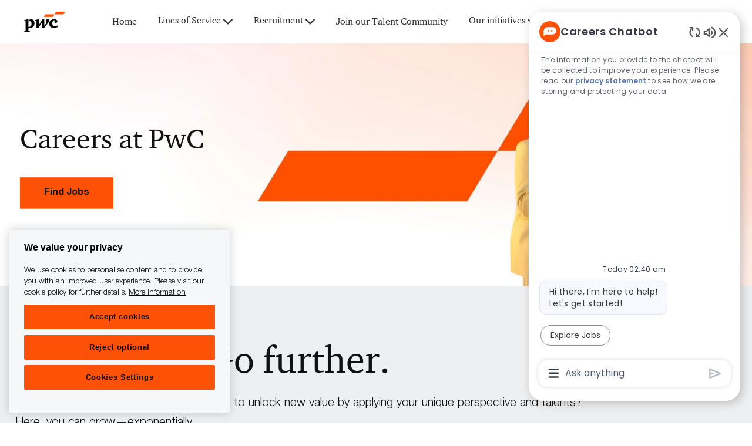

--- FILE ---
content_type: text/html; charset=UTF-8
request_url: https://jobs-cee.pwc.com/ce/en
body_size: 49163
content:
<!DOCTYPE html> 
<html lang="en" data-ph-id="ph-page-element-page24-d3NV66" class="desktop en_ce external"> 
 <!--<![endif]--> 
 <head data-ph-id="ph-page-element-page24-W4zJpK"><meta name="twitter:description" content="We believe that challenges are better solved together. That’s why we’ve created a diverse, global community of solvers that encourages you to lead with your heart and values. " /><meta name="twitter:title" content="Careers at PwC CEE | PwC CEE jobs" /><meta name="twitter:image" content="https://cdn.phenompeople.com/CareerConnectResources/PWCECE/social/1024x512-1640257214157.jpg" page-seo-overriden="true" /><meta name="twitter:creator" content="@Careers - PwC CEE" /><meta name="twitter:site" content="@PwC CEE" /><meta name="twitter:card" content="summary_large_image" /> 
  <meta property="og:image:height" content="200" /> 
  <meta property="og:image:width" content="200" /> 
  <meta property="fb:admins" content="" /> 
  <meta property="og:description" content="We believe that challenges are better solved together. That’s why we’ve created a diverse, global community of solvers that encourages you to lead with your heart and values. " /> 
  <meta property="og:title" content="Careers at PwC CEE | PwC CEE jobs" /> 
  <meta property="og:url" content="https://jobs-cee.pwc.com/ce/en/home" /> 
  <meta property="og:site_name" content="PwC CEE" /> 
  <meta property="og:image" content="https://cdn.phenompeople.com/CareerConnectResources/PWCECE/images/phenom_logo_next_era-1755159772879.png" page-seo-overriden="true" /> 
  <meta property="og:type" content="website" /> 
   
   
   
   
   
   
  <meta name="viewport" content="width=device-width, initial-scale=1" /> 
  <meta content="en" /> 
  <meta charset="UTF-8" /> 
  <meta name="keywords" content="Careers at PwC CEE, PwC CEE jobs, job opportunities in PwC CEE" key-keywords="external-default-home-keywords" /> 
  <meta name="description" content="Grow here. Go further.&nbsp;" key-description="external-default-home-description" /> 
  <meta name="layout" content="site-layout" data-ph-id="ph-page-element-page24-zXJKN0" /> 
  <meta http-equiv="X-UA-Compatible" content="IE=edge, chrome=1" data-ph-id="ph-page-element-page24-p0AqbF" /> 
  <title data-ph-id="ph-page-element-page24-5ad19u" key="external-default-home-title">Careers at PwC CEE | PwC CEE jobs</title> 
  <link type="image/x-icon" href="https://cdn.phenompeople.com/CareerConnectResources/PWCECE/en_ce/external/desktop/assets/images/favicon.ico?v=1758886041788" rel="icon" data-ph-id="ph-page-element-page24-X2FLvj" /><link href="https://cdn.phenompeople.com/CareerConnectResources/PWCECE/en_ce/external/desktop/assets/images/180x180-apple-touch-icon.png?v=1758893146590" rel="apple-touch-icon" sizes="180x180" /><link href="https://cdn.phenompeople.com/CareerConnectResources/PWCECE/en_ce/external/desktop/assets/images/167x167-apple-touch-icon.png?v=1758893146590" rel="apple-touch-icon" sizes="167x167" /><link href="https://cdn.phenompeople.com/CareerConnectResources/PWCECE/en_ce/external/desktop/assets/images/apple-touch-icon.png?v=1758893146590" rel="shortcut icon" /><link href="https://cdn.phenompeople.com/CareerConnectResources/PWCECE/en_ce/external/desktop/assets/images/touch-icon-iphone.png?v=1758893146590" rel="apple-touch-icon" /><link href="https://cdn.phenompeople.com/CareerConnectResources/PWCECE/en_ce/external/desktop/assets/images/152x152-apple-touch-icon.png?v=1758893146590" rel="apple-touch-icon" sizes="152x152" /> 
   
   
   
   
   
   
  <script type="text/javascript" nonce="">/*&lt;!--*/ var phApp = phApp || {"widgetApiEndpoint":"https://jobs-cee.pwc.com/widgets","country":"ce","deviceType":"desktop","locale":"en_ce","absUrl":true,"refNum":"PWCECE","cdnUrl":"https://cdn.phenompeople.com/CareerConnectResources","baseUrl":"https://jobs-cee.pwc.com/ce/en/","baseDomain":"https://jobs-cee.pwc.com","phenomTrackURL":"jobs-cee.pwc.com/ce/en/phenomtrack.min.js","pageName":"home","siteType":"external","rootDomain":"https://jobs-cee.pwc.com","pageId":"page24"}; phApp.ddo = {"fyfTokenStatus":{"tokenAvailable":false},"siteConfig":{"status":"success","errorCode":null,"errorMsg":null,"data":{"settingsIdentifiersFileUrl":"https://cdn.phenompeople.com/CareerConnectResources/pcs/common/classesForCms-1764604271431.js","thirdPartyLibraries":{"internal":["heap-analytics","open-replay"]},"imEagerLoadDdoList":[{"name":"getProfileStatus","cache":false},{"name":"getRegionLocales","cache":true},{"name":"getIMConfigurations","cache":true},{"name":"getClientReferFlow","cache":true},{"name":"imVariantsConfigInfo","cache":true},{"name":"mergedProfile","cache":false},{"name":"getProfileWeightage","cache":false},{"name":"masterFrequencyV1","cache":true},{"name":"userAlertSettings","cache":true},{"name":"fitScoreSettingsIM","cache":true},{"name":"employeeSearchConfig","cache":true},{"name":"getEmployeeProfile","cache":false},{"name":"getGroupInfo","cache":true},{"name":"getAppliedJobs","cache":true},{"name":"getProfileFieldsSettings","cache":true}],"filePicker":{"onedrive":{"clientId":"1c186d04-d14a-424f-8132-0cae8c41435c","devkey":""},"dropbox":{"clientId":"7j4atpiepgcmy4j","devkey":""},"googledrive":{"clientId":"414699307979-nk6l179efm95vfqt0n0fgt05jjmk04tj.apps.googleusercontent.com","devkey":""}},"ignoreCovidWidgetPagesList":["chatbot"],"smoothAnchorSettings":{"ignore":true},"embedScriptVersion":"0.9.4","recommendedTrackingConfig":{"category":{"storageKey":"categories","ddoKeysToStore":["category"],"maxKeysToStore":"4"},"job":{"storageKey":"jobsViewed","ddoKeysToStore":["jobSeqNo"],"maxKeysToStore":"4"},"search-results":[{"storageKey":"keywords","ddoKeysToStore":["keywords"],"maxKeysToStore":"4"},{"storageKey":"locations","ddoKeysToStore":["location","field"],"maxKeysToStore":"4"}]},"debounceTimer":350,"eagerLoadDDOsToSkipLazyCalls":["apply"],"ignoreCookiePages":["chatbot"],"elementsToLoadByModule":{"videoAssessment":[{"tag":"link","attributes":{"href":"https://cdn.phenompeople.com/CareerConnectResources/common/video-platform/js/vs-master-theme-1744368002549.css","rel":"stylesheet","type":"text/css"}}],"automationEngine":[{"tag":"script","attributes":{"src":"https://pp-cdn.phenompeople.com/CareerConnectResources/st/common/video-platform/js/aeBootstrapper.js","type":"text/javascript"},"elementId":"aeBundle"}]},"globalManagedWidgetIds":["8b82bfdaafd4d8504005407db933c9a6"],"phwPxScrVerionUrl_bkp":"common/js/canvas/vendor/phw-px-hadlr-1.3.js","maps":{"google":{"apiScript":"https://maps.googleapis.com/maps/api/js","clusterJsScript":"markerclusterer-v1.js","gmapsInfoBoxScript":"gmaps-infobox-v1.js","phpppeak":"QUl6YVN5QnFNLXJXMHItc1I5UGVyTkF2dnNtemJCZW9GdTNZY3o4"},"mapbox":{"mapboxScript":"mapbox-gl.js","superClusterJsScript":"supercluster.min.js","phpppeak":"cGsuZXlKMUlqb2ljR2hsYm05dGNHVnZjR3hsSWl3aVlTSTZJbU5xYTNkcmVEVmtaREI0WVdFemFtOWhNWHAwZVdWcWJYZ2lmUS5NcG5hMUtJcVU4R2o2empQeTRpeWd3"},"mapboxCN":{"mapboxScript":"mapbox-gl-v1.1.0.js","superClusterJsScript":"supercluster.min.js","mapboxTurf":"mapbox-turf.min-v1.js","mapboxSearch":"mapbox-gl-geocoder.min.js","mapboxDirections":"mapbox-gl-directions.js","enableDirections":true,"baseApiUrl":"https://api.mapbox.cn","phpppeak":"cGsuZXlKMUlqb2ljR2hsYm05dGNHVnZjR3hsSWl3aVlTSTZJbU5xYTNkcmVEVmtaREI0WVdFemFtOWhNWHAwZVdWcWJYZ2lmUS5TcmwyLXB3M3hEUmlseW1FakVvZWln"}},"ignoreLinkedInStateParam":false,"tokenConfiguredTenants":{"refNums":["RBCAA0088"]},"phwPxScrVerionUrl_bkp_new":"pcs/common/phw-px-hadlr.js","oneTrust":{"class":["ot-sdk-show-settings"]},"videoScreeningGlobalStyles":"https://pp-cdn.phenompeople.com/CareerConnectResources/st/common/video-platform/js/ph-vs-global-styles-v1.css","cdnConfig":{"cdnDdos":["fitScoreSettings","landingPageOverview","categoryContentV2","candidateProfileConfig","categoryMasterData","jobTagSettings","getBusinessRules","getMasterCategories","categoryMasterDataV2","caasFetchRawConfig","globalSearchConfig","categoryContent","siteBranding","blogsharewidgetsettings","audiencePxWidgetConfig","jobsharewidgetsettings","npsConfig","socialConnectOptions","getRegionLocales","jobLogoConfig","supportedLanguages","getMasterLocations","locationmapsettings","pxAudJobwidgetsettings","getRegionLocales","eventsharewidgetsettings","jobwidgetsettings","fyfConfig","getPiiConsentConfig","glassdoorReviews","masterFrequencyV1"],"cdnUrl":"https://content-ir.phenompeople.com","pageNameLevelDdos":[],"pageIdlevelDdos":[]},"platformLevelTriggers":[{"triggerCondition":[{"operand":"AND","conditions":[{"triggerType":"site_config_based_trigger","triggerMetadata":{"configKey":["aiSummaryEnabled"]}}]}],"triggerActions":[{"actionType":"load_widget","actionMetadata":{"widgetId":"zVydrA","instanceId":"inzVydrA","placementDataByPage":{"job":{"selector":"[data-func-widget-id^=\"ph-job-details-v1-job-nav\"]","position":"before"}},"defaultPlacementData":{"selector":"[data-func-widget-id^=\"ph-job-details-v1-job-nav\"]","position":"before"}}}]}],"crawlerUserAgents":"Screaming Frog|googlebot|yahoo|bingbot|baiduspider|facebookexternalhit|twitterbot|rogerbot|linkedinbot|embedly|showyoubot|outbrain|pinterest|slackbot|vkShare|W3C_Validator|redditbot|Applebot|WhatsApp|flipboard|tumblr|bitlybot|SkypeUriPreview|nuzzel|Discordbot|Google Page Speed|Qwantify|pinterestbot|Custom|Chrome-Lighthouse","siteSettings":{"locationSlider":false,"glassdoor":{},"glassdoorReviews":{},"twitter":{},"refineSearch":{"enabledFacets":["category","country","city","type","managementLevel","experienceLevel"],"facetDisplayNames":{"category":"Category","country":"Country","city":"City","type":"Time Type","managementLevel":"Management Level","experienceLevel":"Experience Level"},"facetPlaceholderNames":{"category":"Category","country":"Country","city":"City","type":"Time Type","managementLevel":"Management Level","experienceLevel":"Experience Level"},"defaultFacetsToOpen":["country"],"facetConfig":{"phLocSlider":{"sliderRadius":25,"aboveMaxRadius":false,"locationRangeEnd":30,"sliderDelta":1}}},"linkedIn":{"phpppeak":"NzUyeGUxY2llbzh1dHY="},"gdpr":{"cookieType":"persistent","enabled":true},"iscdnEnabled":true,"oauth":{"google-signin":{"redirectUri":"/iauth/g","clientId":"414699307979-nk6l179efm95vfqt0n0fgt05jjmk04tj.apps.googleusercontent.com","loginUrl":"https://accounts.google.com/o/oauth2/auth","logoutUrl":"https://www.google.com/accounts/Logout?continue=https://appengine.google.com/_ah/logout","scope":"https://www.googleapis.com/auth/userinfo.profile https://www.googleapis.com/auth/userinfo.email https://www.googleapis.com/auth/user.phonenumbers.read","response_type":"code"},"google":{"redirectUri":"/socialAuth/g","clientId":"876228513716-npfer46h51po4nn5c1pafndsg87i2bm7.apps.googleusercontent.com","loginUrl":"https://accounts.google.com/o/oauth2/auth","logoutUrl":"https://www.google.com/accounts/Logout?continue=https://appengine.google.com/_ah/logout","scope":"https://www.googleapis.com/auth/userinfo.profile https://www.googleapis.com/auth/userinfo.email https://www.googleapis.com/auth/user.phonenumbers.read","response_type":"code"},"facebook":{"loginUrl":"https://www.facebook.com/dialog/oauth","logoutUrl":"","clientId":"1633947069976673","redirectUri":"/socialAuth/fb","scope":"email public_profile","response_type":"code"},"linkedIn":{"redirectUri":"/socialAuth/li","clientId":"75qvndrmqmkxfo","loginUrl":"https://www.linkedin.com/oauth/v2/authorization","logoutUrl":"https://api.linkedin.com/uas/oauth/invalidateToken","scope":"r_liteprofile r_emailaddress","response_type":"code"}},"externalCookieConfig":{"scriptUrl":"https://cdn.cookielaw.org/scripttemplates/otSDKStub.js","dependentScriptUrl":"PWCECE/tenantjs/onetrust-optanon-v1.js","ignoreOverrideOptanon":true,"availOnAllowedCookies":["2","4"],"domainKey":"5bc061d9-3ef4-46d1-82c9-cfe2d1789937"}},"size":"10","refNum":"PWCECE","siteVariant":"external","dayJsLocaleMissMap":{"cz":"cs"},"iscdnEnabled":true,"trackingConfig":{"ddoDataPath":{"jobDetail":"data.job"},"job_category_click":{"trait14":"key"},"job_category_search_click":{"trait14":"key"},"play_click":{"trait260":"videotype","videoId":"videoid"},"pause_click":{"trait260":"videotype","videoId":"videoid"},"similar_job_click":{"trait12":"jobSeqNo","related":{"ddo":[{"name":"jobDetail","data":{"trait5":"jobSeqNo","trait14":"category"}}]}},"linkedin_recommended_job_click":{"trait5":"jobSeqNo","trait14":"category"},"recently_viewed_job_click":{"trait5":"jobSeqNo","trait14":"category"},"recommended_job_click":{"trait5":"jobSeqNo","trait14":"category"},"next_click":{"trait254":"stepName","typedValue":"typedValue","selected_values":"selected_values"},"ddo_failure":{"trait254":"stepName","response":"response","ddoKey":"ddoKey"},"ddo_error":{"trait254":"stepName","error":"error","ddoKey":"ddoKey"},"skip_questions_click":{"trait254":"stepName"},"previous_click":{"trait254":"stepName"},"registration_submit":{"trait27":"email","trait15":"firstName","trait24":"phone"},"edit_profile_information":{},"resume_remove_click":{},"profile_questions_click":{},"resume_upload_click":{},"create_profile_click":{},"upload_new_file_click":{},"clear_text_click":{"trait6":"clearSearchValue"},"send_feedback_click":{"userFeedback":"userFeedback"},"submit_rating_click":{"userRating":"userRating"},"near_job_click":{"trait5":"jobSeqNo","trait14":"category"},"suggestions":{"stepName":"stepName","typed_values":"typed_values","selected_values":"selected_values"},"fyf_step_loaded":{"step":"step"},"fyf_options_closed":{},"favorite_job_click":{"trait5":"jobSeqNo","trait14":"category"},"job_added_to_jobcart":{"trait5":"jobSeqNo","trait14":"category"},"job_unfavorited":{"trait5":"jobSeqNo","trait14":"category"},"job_favorite_delete_click":{"trait5":"jobSeqNo","trait14":"category"},"type_ahead_search":{},"similar_job_see_more_click":{},"linkedin_login_click":{},"linkedin_logout_click":{},"view_all_glassdoor_reviews_click":{},"homepage_category_click":{"trait14":"key"},"category_click":{"trait14":"key"},"job_click":{"trait5":"jobSeqNo","trait14":"category"},"previous_job_click":{"trait5":"jobSeqNo"},"next_job_click":{"trait5":"jobSeqNo"},"linkedin_recommended_category_click":{"trait14":"category"},"back_to_search_results_click":{},"share_event":{"trait269":"eventScheduleId","trait213":"provider"},"blog_click":{"trait283":"url"},"blog_category_click":{"trait14":"categoryName"},"next_blog_click":{"trait283":"url"},"previous_blog_click":{"trait283":"url"},"blog_details_view":{"trait283":"blog"},"navigate_to_tweet_click":{"tweetUrl":"tweetUrl"},"fit_level_loaded":{"jobsFitLevel":"jobsFitLevel","totalJobs":"totalJobs","availableFitLevelCount":"availableFitLevelCount"},"smart_tags_loaded":{"smartJobTags":"smartJobTags","totalJobs":"totalJobs","availableJobTagCount":"availableJobTagCount"},"edit_role_click":{"trait13":"trait13"},"select_role_click":{"trait13":"trait13","trait260":"trait260"},"app_download_click":{"trait260":"appName","videoScreenId":"videoScreenId","videoScreenInterviewId":"videoScreenInterviewId"},"user_decline_click":{"trait5":"videoScreenId","trait14":"category","videoScreenId":"videoScreenId","videoScreenInterviewId":"videoScreenInterviewId"},"user_accept_click":{"trait5":"videoScreenId","trait14":"category","trait261":"userId","videoScreenId":"videoScreenId","videoScreenInterviewId":"videoScreenInterviewId"},"start_process_click":{"trait5":"videoScreenId","trait14":"category","trait261":"userId","videoScreenId":"videoScreenId","videoScreenInterviewId":"videoScreenInterviewId"},"accept_practice_click":{"trait261":"userId","videoScreenId":"videoScreenId","videoScreenInterviewId":"videoScreenInterviewId"},"reject_practice_click":{"trait261":"userId","videoScreenId":"videoScreenId","videoScreenInterviewId":"videoScreenInterviewId"},"answer_record_click":{"trait5":"videoScreenId","trait14":"category","trait261":"userId","videoScreenId":"videoScreenId","videoScreenInterviewId":"videoScreenInterviewId","videoScreenQuestionId":"videoScreenQuestionId"},"answer_submit_click":{"trait5":"videoScreenId","trait14":"category","trait261":"userId","videoScreenId":"videoScreenId","videoScreenInterviewId":"videoScreenInterviewId"},"answer_retake_click":{"trait5":"videoScreenId","trait14":"category","trait261":"userId","videoScreenId":"videoScreenId","videoScreenInterviewId":"videoScreenInterviewId","videoScreenQuestionId":"videoScreenQuestionId"},"answer_continue_click":{"trait5":"videoScreenId","trait14":"category","trait261":"userId","videoScreenId":"videoScreenId","videoScreenInterviewId":"videoScreenInterviewId","videoScreenQuestionId":"videoScreenQuestionId"},"answer_review_click":{"trait5":"videoScreenId","trait14":"category","trait261":"userId","videoScreenId":"videoScreenId","videoScreenInterviewId":"videoScreenInterviewId","videoScreenQuestionId":"videoScreenQuestionId"},"submit_application_click":{"trait5":"videoScreenId","trait14":"category","trait261":"userId","videoScreenId":"videoScreenId","videoScreenInterviewId":"videoScreenInterviewId"},"export_videos_click":{"trait5":"videoScreenId","trait14":"category","trait261":"userId","videoScreenId":"videoScreenId","videoScreenInterviewId":"videoScreenInterviewId"},"restart_application_click":{"trait5":"videoScreenId","trait14":"category","trait261":"userId","videoScreenId":"videoScreenId","videoScreenInterviewId":"videoScreenInterviewId"},"start_now_click":{"trait5":"videoScreenId","trait14":"category","trait261":"userId","videoScreenId":"videoScreenId","videoScreenInterviewId":"videoScreenInterviewId"},"continue_process_click":{"trait5":"videoScreenId","trait14":"category","trait261":"userId","videoScreenId":"videoScreenId","videoScreenInterviewId":"videoScreenInterviewId"},"contact_recruiter_click":{"trait261":"userId","videoScreenId":"videoScreenId","videoScreenInterviewId":"videoScreenInterviewId"},"agree_click":{"videoScreenId":"videoScreenId","videoScreenInterviewId":"videoScreenInterviewId"},"submit_feedback_click":{"rating":"rating","feedback":"feedback","videoScreenId":"videoScreenId","videoScreenInterviewId":"videoScreenInterviewId"},"video-upload-error":{"url":"url","status":"status","questionId":"questionId","response":"response"}},"workflowOrchestratorUrl":"https://cdn.phenompeople.com/CareerConnectResources/pcs/common/workflow-orchestrator.js","lqipImage":"https://assets.phenompeople.com/CareerConnectResources/common/assets/images/gray.png","navItems":{"showExternalEvents":true,"candidateHome":false,"cdnCaasContentUrl":"https://content-ir.phenompeople.com/api/content-delivery/caasContentV1","eventsEnabled":true,"audPxConfig":{"newVersion":"4.0","oldVersion":"3.0"},"blogsEnabled":true,"navMenuItems":["blogs","events"],"cdnCaasContentEnabled":true,"showExternalBlogs":true,"navMenuItemsData":{"blogs":{"url":"https://jobs-cee.pwc.com/ce/en/blog"},"events":{"url":"https://jobs-cee.pwc.com/ce/en/events"}}},"imageLoadType":{"desktop":"lazy","mobile":"lazy"},"locale":"en_ce","siteLevelWidgetBindables":{"97e696f90c1e5c417da8b4484b49c7b0":{"locationSearch":true},"ad204a0c40fc1a98d614669f1bc50ab3":{"locationSearch":true}},"phwPxScrVerionUrl":"https://cdn.phenompeople.com/CareerConnectResources/pcs/common/1749810627131-phw-px-hadlr.js","vendorScripts":{"jquery":"jquery-3.6.1.min.js","jqueryMigrate":"jquery-migrate.min-1.1.js","plyrScript":"plyr-3.7.8.js","plyrStyle":"plyr-3.7.8_1.css","videojs-wavesurfer":"videojs-wavesurfer_3.9.0.js","wavesurfer":"wavesurfer_6.6.4.min.js","wavesurfer-microphone":"wavesurfer.microphone.min_6.6.4.js","mediaInfo":"mediainfo_0.1.9.min.js"},"globalSearchFeature":{"mobileSearch":false},"phwPxScrVerionUrl_1":"prod/pcs/common/phw-px-hadlr-1728036837721.js","widgetScriptsConfig":{"cdnBaseUrl":"https://pp-cdn.phenompeople.com","widgetScriptPath":"CareerConnectResources/pp/agWidgets"},"ally":{"layerEnabled":false,"cdnUrl":"/common/js/ally/ph-ally-v1.1.js","allyScript":"/common/js/ally/ph-ally-layer-v1.18.js","allySkipToContent":{"isEnabled":true,"selectors":"#skip-content, #ph-skip-content"},"reorderCookie":true,"userAgent":"AudioEye"},"pxScrVerionUrl":"https://cdn.phenompeople.com/CareerConnectResources/pcs/common/1755880496065-ph-px-hadlr-1.0.js","videoAssessmentPagesList":["video-assessment-landing-page","video-assessment-recording","video-assessment-thankyou","interview-landing-page","interview-recording","interview-thankyou","video assessment landing page","video assessment recording","video assessment thankyou","interview landing page","interview recording","interview thankyou","screening-welcome","screening-answering","screening-thankyou"],"oauth":{"indeed":{"clientId":"9d7219aebf5c1d2fdcc2f09ddb2c960187372b68637b8542faeff787920e1deb"},"xing":{"clientId":"c3bdfb74291c0e358e89"},"linkedIn":{"redirectUri":"/socialAuth/li","clientId":"75qvndrmqmkxfo","loginUrl":"https://www.linkedin.com/oauth/v2/authorization","logoutUrl":"https://api.linkedin.com/uas/oauth/invalidateToken","scope":"r_liteprofile r_emailaddress","response_type":"code"},"google":{"redirectUri":"/socialAuth/g","clientId":"876228513716-npfer46h51po4nn5c1pafndsg87i2bm7.apps.googleusercontent.com","loginUrl":"https://accounts.google.com/o/oauth2/auth","logoutUrl":"https://www.google.com/accounts/Logout?continue=https://appengine.google.com/_ah/logout","scope":"https://www.googleapis.com/auth/userinfo.profile https://www.googleapis.com/auth/userinfo.email https://www.googleapis.com/auth/user.phonenumbers.read","response_type":"code"},"google-signin":{"redirectUri":"/iauth/g","clientId":"414699307979-nk6l179efm95vfqt0n0fgt05jjmk04tj.apps.googleusercontent.com","loginUrl":"https://accounts.google.com/o/oauth2/auth","logoutUrl":"https://www.google.com/accounts/Logout?continue=https://appengine.google.com/_ah/logout","scope":"https://www.googleapis.com/auth/userinfo.profile https://www.googleapis.com/auth/userinfo.email https://www.googleapis.com/auth/user.phonenumbers.read","response_type":"code"},"facebook":{"loginUrl":"https://www.facebook.com/dialog/oauth","logoutUrl":"","clientId":"1633947069976673","redirectUri":"/socialAuth/fb","scope":"email public_profile","response_type":"code"}},"phpppecak":{"clientId":"aPuJFtcvVzuUHrqeLmPL36170","userZone":true,"phpppeat":"YXBpMTUxNDQ4Mjg4NEh5bEROOHRxYTZtZ1F4V0NwbmpvMzYxNzA="},"pageNameMap":{"404":"404_page_view","home":"home_page_view","category":"job_category_page_view","job":"job_details_view","search-results":"search_result_page_view","apply":"apply_page_view","glassdoorReviews":"glassdoor_reviews_page_view","jobcart":"favorites_page_view","jointalentcommunity":"jtc_page_view","featuredOpportunities":"job_category_page_view","businessUnit":"job_category_page_view","event":"event_details_view","events":"event_results_page_view","saved-jobs":"favorites_page_view","blogarticle":"blog_details_page","video-assessment-landing-page":"video_assessment_landing_page_view","video-assessment-recording":"video_assessment_recording_page_view","video-assessment-thankyou":"video_assessment_thankyou_page_view","interview-landing-page":"interview_landing_page_view","interview-recording":"interview_recording_page_view","interview-thankyou":"interview_thankyou_page_view","screening-welcome":"screening_welcome_page_view","screening-answering":"screening_answering_page_view","screening-outro":"screening_thankyou_page_view"},"blogsharewidgetsettings":{"options":[{"name":"whatsapp","order":0,"baseUrl":"https://api.whatsapp.com/send?&text=","eventName":"Share_whatsapp","settings":{"icon":"icon-whatsapp-1","iconBrandColor":"","popUpParams":"resizable,scrollbars,status,height=500,width=500","params":{},"label":false},"isSelected":true},{"name":"linkedin","order":1,"baseUrl":"https://www.linkedin.com/shareArticle?mini=true&url=","eventName":"share_blog","settings":{"icon":"icon-linkedin-2","iconBrandColor":"","popUpParams":"resizable,scrollbars,status,height=500,width=500","params":{"title":"shareInfoText"},"label":false},"isSelected":true},{"name":"facebook","order":3,"baseUrl":"https://facebook.com/sharer.php?u=","eventName":"share_blog","settings":{"icon":"icon-facebook","iconBrandColor":"","popUpParams":"resizable,scrollbars,status,height=500,width=500","params":{"t":"shareInfoText"},"label":false},"isSelected":true},{"name":"twitter","order":0,"baseUrl":"https://twitter.com/share?url=","eventName":"share_blog","settings":{"icon":"icon-twitter","iconBrandColor":"","popUpParams":"resizable,scrollbars,status,height=500,width=500","params":{"text":"shareInfoText"},"label":false},"isSelected":true},{"name":"email","order":6,"baseUrl":"","eventName":"share_blog","settings":{"icon":"icon-email-2","iconBrandColor":"","popUpParams":"resizable,scrollbars,status,height=500,width=500","params":{},"label":false},"isSelected":true}],"brandStyle":true,"widgetStyle":"style3","isInline":true,"size":"16","spacing":"21","color":"#fff","backgroundColor":"#ggg","height":"34","width":"34","line-height":"30","lineHeight":"30","borderWidth":"1","borderStyle":"solid","borderColor":"transparent","borderRadius":"100","locale":"en_us","siteVariant":"external"},"botEnabled":false,"pxScrVerionUrl_backup":"https://cdn.phenompeople.com/CareerConnectResources/common/js/vendor/1731591806866-ph-px-hadlr-1.19.js","urlMap":{"home":"home","category":"c/:category","job":"job/:jobId/:title","service":"service/:jobId/:title","jobcart":"jobcart","search-results":"search-results","glassdoor-reviews":"glassdoor-reviews","event":"event/:eventScheduleId/:title","events":"events","talentcommunity":"talentcommunity","talentcommunityupdate":"talentcommunityupdate","blogarticle":"blogarticle/:url","jobalert":"jobalert","employee-profile":"employeeprofile","editprofile":"editprofile","businessUnit":":url","featuredOpportunities":":url","di_about":"di/about/:groupId","di_details":"di/details/:groupId","di_events":"di/events/:groupId","di_groups":"di/groups","di_highlights":"di/highlights/:groupId","di_jobs":"di/jobs/:groupId","di_members":"di/members/:groupId","referrals_candidate":"referrals/candidate","referrals_referredcandidates":"referrals/referredcandidates","referrals_friendsinterests":"referrals/friendsinterests","referrals_home":"referrals/home","referrals_candidatesuniversity":"referrals/candidatescompany","employees_home":"employees/home","lms_courses":"lms/courses","lms_savedcourses":"lms/savedcourses","gigs_details":"gigs/details/:gigId","gigs_searchresults":"gigs/searchresults","nla_home":"nla/home","nla_search":"nla/search","gigs_manage":"gigs/manage","gigs_applications":"gigs/applications","gigs_applicants":"gigs/applicants/:gigId","events_event":"events/event/:eventScheduleId/:title","events_home":"events/home","my-profile":"myprofile","cp_createpath":"cp/createpath","cp_home":"cp/home","cp_explore":"cp/explore","mentoring_relationship":"mentoring/relationship/:mentorshipId","mentoring_mentees":"mentoring/mentees","mentoring_mentors":"mentoring/mentors","mentoring_searchresults":"mentoring/searchresults","settings":"settings","story":"story/:contentId/:title","video-assessment-landing-page":"video-assessment-landing-page","video-assessment-recording":"video-assessment-recording","video-assessment-thankyou":"video-assessment-thankyou","forwardApply":"hvhapply","interview-landing-page":"interview-landing-page","interview-recording":"interview-recording","interview-thankyou":"interview-thankyou","roles_details":"roles/details/:jobCode/:jobTitle","roles_search-results":"roles/searchresults","screening-welcome":"screening-welcome","screening-answering":"screening-answering","screening-thankyou":"screening-thankyou","alumni_my-profile":"alumni/myprofile"},"categoryUrlMap":{"PWCECE_Administrative_and_Support_Services":"c/administrative-and-support-services-jobs","PWCECE_Product_Management_and_Development":"c/product-management-and-development-jobs","PWCECE_Consulting":"c/consulting-jobs","PWCECE_Innovation":"c/innovation-jobs","PWCECE_Regulatory_and_Compliance":"c/regulatory-and-compliance-jobs","PWCECE_Forensics":"c/forensics-jobs","PWCECE_Tax":"c/tax-jobs","PWCECE_Change_Management":"c/change-management-jobs","PWCECE_Finance":"c/finance-jobs","PWCECE_Deals_Mergers_and_Acquisitions":"c/deals-mergers-and-acquisitions-jobs","PWCECE_Actuarial":"c/actuarial-jobs","PWCECE_Other":"c/other-jobs","PWCECE_Accounting_Assurance_and_Audit":"c/accounting-assurance-and-audit-jobs","PWCECE_Strategy":"c/strategy-jobs","PWCECE_Data_and_Analytics":"c/data-and-analytics-jobs","PWCECE_Operations":"c/operations-jobs","PWCECE_Legal":"c/legal-jobs","PWCECE_Risk_and_Quality":"c/risk-and-quality-jobs","PWCECE_Program_and_Project_Management":"c/program-and-project-management-jobs","PWCECE_Business_Development_Sales_and_Marketing":"c/business-development-sales-and-marketing-jobs","PWCECE_Information_Technology_and_Security":"c/information-technology-and-security-jobs","PWCECE_Human_Capital_and_Talent_Acquisition":"c/human-capital-and-talent-acquisition-jobs","PWCECE_Technology":"c/technology-jobs","PWCECE_Environmental_Social_and_Governance_ESG":"c/environmental-social-and-governance-esg-jobs"},"isNativeEmailClient":true,"captchaConfig":{"useCaptcha":false,"siteKey":"6LcV6MIUAAAAAN99to_j66BSDkGwjWcsjh2iTj1W","scriptSrc":"https://www.google.com/recaptcha/api.js?render=explicit&hl={{locale}}","divId":"ph-custom-captcha"},"automationEnginePagesList":["hvh-apply2","hvh apply","hvh apply2","hvhapply","hvh-apply","schedule-slot"]},"reqData":null},"caasLazyLoadWidgetVersions":{"status":"success","errorCode":null,"errorMsg":null,"data":{"pcs-px-job-widget-v1":"https://cdn.phenompeople.com/CareerConnectResources/common/js/caas-platform/widgets/pcs-px-job-widget-v1/pcs-px-job-widget-v1-1703163428995.js","pcs-card-v1":"https://pp-cdn.phenompeople.com/CareerConnectResources/prod/common/js/caas-platform/widgets/pcs-card-v1/pcs-card-v1-1620286894383.js","pcs-content-v1":"https://pp-cdn.phenompeople.com/CareerConnectResources/prod/common/js/caas-platform/widgets/pcs-content-v1/pcs-content-v1-1683892274455.js","pcs-component-v1":"https://pp-cdn.phenompeople.com/CareerConnectResources/pp/common/js/caas-platform/widgets/pcs-component-v1/pcs-component-v1-1617346843242.js","pcs-social-connect-v1":"https://pp-cdn.phenompeople.com/CareerConnectResources/prod/common/js/caas-platform/widgets/pcs-social-connect-v1/pcs-social-connect-v1-1669873248000.js","pcs-px-container-v1":"https://cdn.phenompeople.com/CareerConnectResources/common/js/caas-platform/widgets/pcs-px-container-v1/pcs-px-container-v1-1706620276370.js","pcs-candidate-login-v1":"https://cdn.phenompeople.com/CareerConnectResources/common/js/caas-platform/widgets/pcs-candidate-login-v1/pcs-candidate-login-v1-1731914332350.js","pcs-blog-list-overview-v1":"https://pp-cdn.phenompeople.com/CareerConnectResources/pp/common/js/caas-platform/widgets/pcs-blog-list-overview-v1/pcs-blog-list-overview-v1-1694708553477.js","pcs-footer-v1":"https://pp-cdn.phenompeople.com/CareerConnectResources/prod/common/js/caas-platform/widgets/pcs-footer-v1/pcs-footer-v1-1617347029398.js","pcs-header-v1":"https://cdn.phenompeople.com/CareerConnectResources/common/js/caas-platform/widgets/pcs-header-v1/pcs-header-v1-1753349881963.js","pcs-menu-list-v1":"https://cdn.phenompeople.com/CareerConnectResources/common/js/caas-platform/widgets/pcs-menu-list-v1/pcs-menu-list-v1-1765452666585.js","pcs-job-cart-count-v1":"https://pp-cdn.phenompeople.com/CareerConnectResources/prod/common/js/caas-platform/widgets/pcs-job-cart-count-v1/pcs-job-cart-count-v1-1652708896808.js","pcs-language-selector-v2":"https://cdn.phenompeople.com/CareerConnectResources/common/js/caas-platform/widgets/pcs-language-selector-v2/pcs-language-selector-v2-1714483631689.js"},"reqData":null},"flashParams":{}}; phApp.experimentData = {}; phApp.inlinePreview = false;phApp.eagerLoadDDOs = ["siteConfig","jobwidgetsettings","locationmapsettings","fyfTokenStatus"];; phApp.sessionParams = {"csrfToken":"bfd0a8f769424af0b487c0cc74f6c2ba","jdsource":""}; /*--&gt;*/</script> 
   
   
   
   
   
  <script type="text/javascript" nonce="">phApp.urlMap = {"featuredOpportunities":":url", "businessUnit":":url", "category": "c/:category","job": "job/:jobSeqNo/:title","glassdoor-reviews": "glassdoor-reviews", "search-results" : "search-results", "home" : "home", "jobcart" : "jobcart"} </script> 
  <script type="text/javascript" nonce="">phApp.ddoRealPath = {"jobDetail": "data.job"}</script> 
   
   
  <link rel="canonical" href="https://jobs-cee.pwc.com/ce/en/home" /> 
   
  <link rel="alternate" href="https://jobs-cee.pwc.com/" hreflang="en-us" data-seo="1" data-ddo="" /> 
  
  
  
  
  
  
  
  
  
  
  





















<script type="text/javascript" src="https://cdn.phenompeople.com/CareerConnectResources/common/js/vendor/bluebird.min-1.0.js" defer="" nomodule="" platform_id="platform_bluebird" nonce=""></script>
<script type="text/javascript" src="https://cdn.phenompeople.com/CareerConnectResources/common/js/vendor/ph-basic-4.26.js" defer="" module="" platform_id="platform_basic" nonce=""></script>
<script type="text/javascript" src="https://cdn.phenompeople.com/CareerConnectResources/common/js/vendor/require-4.1.js" defer="" platform_id="platform_require" nonce=""></script>
<script type="text/javascript" src="https://cdn.phenompeople.com/CareerConnectResources/common/js/vendor/vendor-bundle-part1-4.1.js" defer="" platform_id="platform_vendorBundleJs" nonce=""></script>
<script type="text/javascript" src="https://cdn.phenompeople.com/CareerConnectResources/common/js/vendor/vendor-bundle-part2-4.1.js" defer="" platform_id="platform_vendorBundleJs_part2" nonce=""></script>
<script type="text/javascript" src="https://cdn.phenompeople.com/CareerConnectResources/common/js/common/ph-common-bundle-part1-4.51.js" defer="" platform_id="platform_phCommonBundleJs" nonce=""></script>
<script type="text/javascript" src="https://cdn.phenompeople.com/CareerConnectResources/common/js/common/ph-common-bundle-part2-4.51.js" defer="" platform_id="platform_phCommonBundleJs_part2" nonce=""></script>
<script type="text/javascript" src="https://cdn.phenompeople.com/CareerConnectResources/PWCECE/en_ce/desktop/page24/ph-page-page24-1758626429623.js" defer="" nonce=""></script>
<script type="text/javascript" src="https://cdn.phenompeople.com/CareerConnectResources/common/js/vendor/ph-loader-4.21.js" defer="" platform_id="platform_loader" nonce=""></script>
<script type="text/javascript" src="https://cdn.phenompeople.com/CareerConnectResources/common/js/ph-tracking-1.2.js" defer="" platform_id="platform_phTrackingJs" nonce=""></script>
<script type="text/javascript" src="https://cdn.phenompeople.com/CareerConnectResources/common/js/appConfig/ph-app-config-1.14.js" defer="" platform_id="platform_phAppConfigJs" nonce=""></script>
<script type="text/x-ph-tmpl" id="ph-social-login-v1-default-1537275486968" nonce=""> 
   <div ph-loading-img="show-loader.bind: showLoader" show.bind="showLoader" class="show-loader" data-ph-id="ph-page-element-page24-pJmN0w"></div> 
   <div class="ph-social-login-area ph-widget-box" role="region" aria-label="Sign in with LinkedIn" key-aria-label="FCQiQA-ph-social-login-v1-default-linkedinLoginWidgetHeadingText" show.bind="!isLoggedIn &amp;&amp; !showLoader" data-ph-id="ph-page-element-page24-34yzOa"> 
    <div class="widget-container" data-ph-id="ph-page-element-page24-avQ3eD"> 
     <div class="content-block" data-ph-id="ph-page-element-page24-mLePmT"> 
      <div class="linkedin-login-block" show.bind="!showLoader" data-ph-id="ph-page-element-page24-otXbAo"> 
       <div class="linkedin-info" if.bind="!isBotProfileState" data-ph-id="ph-page-element-page24-dVKxyQ"> 
        <div class="title" data-ph-id="ph-page-element-page24-6QBO34"> 
         <ppc-content key="FCQiQA-ph-social-login-v1-default-linkedinHeadingText" data-ph-at-id="heading-text" data-ph-id="ph-page-element-page24-bNQsSV">
          Make your job search easier. Get personalized job alerts!
         </ppc-content> 
        </div> 
        <p data-ph-id="ph-page-element-page24-NgOpZ3"> 
         <ppc-content key="FCQiQA-ph-social-login-v1-default-linkedinSubHeadingText" data-ph-at-id="sub-heading-text" data-ph-id="ph-page-element-page24-LMygvu">
          Connect your LinkedIn profile to get fast &amp; easy access to your dream job.
         </ppc-content> </p> 
       </div> 
       <div class="bot-profile-info" if.bind="isBotProfileState" data-ph-at-id="bot-profile-info" data-ph-at-title-text="${botProfile.jobtitle}" data-ph-at-location-text="${botProfile.location}" data-ph-at-name-text="${botProfile.name}" data-ph-id="ph-page-element-page24-VZOqUQ"> 
        <div class="title" show.bind="botProfile.name" data-ph-id="ph-page-element-page24-eahMyL">
          ${botProfile.name} 
        </div> 
        <p data-ph-id="ph-page-element-page24-UQ3nMG"> <span show.bind="botProfile.jobtitle" data-ph-id="ph-page-element-page24-iQvivg">${botProfile.jobtitle}, </span> <span show.bind="botProfile.location" data-ph-id="ph-page-element-page24-Ic9gqD">${botProfile.location}</span> </p> 
       </div> 
       <div class="linkedin-actions" data-ph-at-id="linkedin-actions" data-ph-id="ph-page-element-page24-mZzsDm"> 
        <a ph-tevent="linkedin_login_click" class="sign-btn btn btn-lg primary-button " href="javascript:void(0);" click.delegate="login('linkedIn')" data-ph-at-id="login-link" data-ph-id="ph-page-element-page24-EoKRM4"><i class="icon icon-linkedin" aria-hidden="true" data-ph-id="ph-page-element-page24-TFclVE"></i><span data-ph-at-id="login-text" data-ph-id="ph-page-element-page24-TQsFVJ">${widgetBundle['linkedinLoginText'] | pht}</span><i class="icon icon-arrow-right" aria-hidden="true" data-ph-id="ph-page-element-page24-J9eR62"></i> </a> 
       </div> 
      </div> 
     </div> 
    </div> 
   </div> 
   <!-- Merge candidate profile --> 
   <section class="ph-widget" data-ph-id="ph-page-element-page24-ghTKMh"> 
    <div class="ph-candidate-merge-profile-v1-default-default" if.bind="mode == 'CI'" as-element="ph-candidate-merge-profile-v1" data-widget="ph-candidate-merge-profile-v1" view="default-1540390000159" original-view="default" instance-id="" data-ph-id="ph-page-element-page24-a873OP"></div> 
   </section> 
   <!-- ENd --></script>
  <script type="text/x-ph-tmpl" id="ph-social-profile-v1-default-1537275344858" nonce=""> 
   <div ph-loading-img="show-loader.bind: showLoader" show.bind="showLoader" class="show-loader" data-ph-id="ph-page-element-page24-QV8Fwr"></div> 
   <div class="ph-social-logout-area" role="region" aria-label="Social Profile" key-aria-label="9iS1cu-ph-social-profile-v1-default-linkedinProfileWidgetHeadingText" show.bind="!showLoader" data-ph-id="ph-page-element-page24-POFTSH"> 
    <div class="widget-container" data-ph-id="ph-page-element-page24-whYIZI"> 
     <div class="content-block" data-ph-id="ph-page-element-page24-osHlXy"> 
      <div class="social-logout-block-area" data-ph-id="ph-page-element-page24-2JKxvR"> 
       <figure class="profileImg" data-ph-id="ph-page-element-page24-3W7C7Y"> 
        <img src="${userProfile.pictureUrl}" alt="${userProfile.firstName} ${userProfile.lastName}" key-alt="9iS1cu-ph-social-profile-v1-default-linkedinProfileImage" class="img-circle" show.bind="userProfile.pictureUrl" data-ph-at-id="profile-image" data-ph-id="ph-page-element-page24-9uaBBQ"> 
         <ppc-content type="image" data-ph-id="ph-page-element-page24-Ie4d1p"> 
          <img alt="${userProfile.firstName} ${userProfile.lastName}" class="img-circle" show.bind="!userProfile.pictureUrl" data-ph-at-id="profile-image" data-ph-id="ph-page-element-page24-ldpJjq" key-src="defaultProfileImgSource" src="https://cdn.phenompeople.com/CareerConnectResources/PWCECE/en_ce/desktop/assets/images/default_profile.png"> </img> 
         </ppc-content> </img> 
       </figure> 
       <div class="loggedin-details" data-ph-id="ph-page-element-page24-oJ9w51"> 
        <div class="linkedin-content" data-ph-id="ph-page-element-page24-sE5XqR"> 
         <div class="details-info" data-ph-at-id="profile-info" data-ph-at-firstname-text="${userProfile.firstName}" data-ph-at-lastname-text="${userProfile.lastName}" data-ph-at-userrole-text="${userProfile.headline}" data-ph-at-userlocation-text="${userProfile.location}" data-ph-id="ph-page-element-page24-gxZu3r"> 
          <div class="profile-name" data-ph-id="ph-page-element-page24-Z2Jzby">
            ${userProfile.firstName} ${userProfile.lastName} 
          </div> 
          <div class="designation-info" data-ph-id="ph-page-element-page24-vzuwQR"> 
           <span class="role" if.bind="userProfile.headline" data-ph-id="ph-page-element-page24-9qoDsF">${userProfile.headline}</span> 
           <span class="location" if.bind="userProfile.location" data-ph-id="ph-page-element-page24-rO1AwJ"> <span class="sr-only" data-ph-id="ph-page-element-page24-92jURR">Location</span> <i class="icon icon-map-pin" aria-hidden="true" data-ph-id="ph-page-element-page24-j4DZY1"></i> ${userProfile.location}</span> 
          </div> 
          <!-- <div class="user-skills">
                                    <ul show.bind="userProfile.skills.length" data-ph-at-id="linkedin-recommended-jobs-list">
                                    <li repeat.for="eachSkill of userProfile.skills" data-ph-at-skills-text="${eachSkill}">
                                        ${eachSkill}
                                    </li>
                                </ul>
                            </div> --> 
          <div class="tags" data-ph-id="ph-page-element-page24-BrAfr0"> 
           <section class="ph-widget" data-ph-id="ph-page-element-page24-WdqDtN"> 
            <div as-element="ph-profile-recommendations-v1" class="ph-profile-recommendations-v1-recom-job-categories-default" data-widget="ph-profile-recommendations-v1" max-display-count="5" view="1537275344852-recom-job-categories" profile-only.bind="1" original-view="recom-job-categories" instance-id="" data-ph-id="ph-page-element-page24-ew8pFa"></div> 
           </section> 
          </div> 
         </div> 
         <div class="loggedin-actions" data-ph-at-id="loggedin-actions" data-ph-id="ph-page-element-page24-qFbEJp"> 
          <p data-ph-id="ph-page-element-page24-kv6sKB"> <span class="connected-status" data-ph-id="ph-page-element-page24-YGMNIF"> 
            <ppc-content key="9iS1cu-ph-social-profile-v1-default-loggedinActionText" data-ph-at-id="action-text" data-ph-id="ph-page-element-page24-PLoaA8">
             Connected with LinkedIn |
            </ppc-content> </span> <a href="javascript:void(0)" ph-tevent="linkedin_logout_click" click.trigger="socialLogout()" title="Logout" key-title="9iS1cu-ph-social-profile-v1-default-logoutTitleText" data-ph-at-id="logout-link" data-ph-id="ph-page-element-page24-rRg3Mc"> 
            <ppc-content key="9iS1cu-ph-social-profile-v1-default-logoutLinkText" data-ph-at-id="logout-text" data-ph-id="ph-page-element-page24-OAPUzh">
             Logout
            </ppc-content> </a> </p> 
         </div> 
        </div> 
       </div> 
      </div> 
     </div> 
    </div> 
   </div></script>
  
  
  
  
  
  
  
  
  
  
 <script type="text/x-ph-tmpl" id="ph-candidate-login-v1-default-signout-1602257361306" nonce=""><div class="sign-out-widget-area" if.bind="isLoggedIn" data-ph-id="ph-page-element-short-header-sSkpuU">

    <a ph-tevent="signout_click" class="sign-out-btn" ph-href="logout" data-ph-at-id="sign-out-text" data-ph-id="ph-page-element-short-header-PLX8Os">
        <i class="${widgetBundle['signOutIcon'] | pht}" aria-hidden="true" data-ph-id="ph-page-element-short-header-DDw2Jv"></i>
        <span data-ph-id="ph-page-element-short-header-Wo1RDf">${widgetBundle['signOutButton'] | pht}</span>
    </a>

</div></script><script type="text/x-ph-tmpl" id="ph-language-selector-v2-1600948441984-view3" nonce=""><div class="phs-lang-select-area ph-widget-box" data-ph-id="ph-page-element-short-header-uwzEQe">
    <div class="show-loader" ph-loading-img="show-loader.bind: showLoader" show.bind="showLoader" data-ph-id="ph-page-element-short-header-YTRYh4"></div>
    <div if.bind="!showErrorMsg &amp;&amp; !showLoader" data-ph-id="ph-page-element-short-header-k6wjtC">
            <!-- <label class="sr-only" for="selectedLanguageBtn" id="selectedLanguageLabel">
                    Language selector 
            </label> -->
        <button if.bind="searchArray.length>1" class="language-block ${(searchArray.length==1)?'single-language':''} ${(searchArray.length>10) ? '':'dropdown-arrow'}" role="${(searchArray.length==1)?'text':'button'}" click.delegate="isshowDropDown = !isshowDropDown" aria-expanded="${isshowDropDown?true:false}" data-ph-id="ph-page-element-short-header-USkmzK">
            <span class="flag flag-${choosenLanguage.locationDisplayName}" data-ph-at-id="selected-country-flag" data-ph-id="ph-page-element-short-header-XA9Aws"></span>
            <i class="icon icon-globe-plane globe-icon" data-ph-id="ph-page-element-short-header-VhMjLA"></i>
            <span class="sr-only" data-ph-id="ph-page-element-short-header-tyC4JN">
                    Language selected 
            </span>
            <span class="selected-country" data-ph-at-id="selected-country" data-ph-id="ph-page-element-short-header-KNtIIP">
                ${choosenLanguage.locationDisplayName}
            </span>
            <span class="sr-only" data-ph-id="ph-page-element-short-header-7x0TrW">
                    ${choosenLanguage.languageDisplayName}
            </span>
            <i aria-hidden="true" class="icon icon-triangle ${isshowDropDown ? 'icon-up' : 'icon-down'} arrow-icon" show.bind="(searchArray.length>1)" data-ph-id="ph-page-element-short-header-uRVIrK"></i>
        </button>
        <div class="dropdown-box ph-a11y-dropdown-box ${(searchArray.length>10) ? '':'dropdown-arrow'}" show.bind="isshowDropDown &amp;&amp; (searchArray.length>1)" data-ph-id="ph-page-element-short-header-Miw0ix">
            <div class="search-area ph-a11y-search-area" role="search" aria-expanded="false" aria-owns="language-listbox" aria-haspopup="listbox" data-ph-id="ph-page-element-short-header-69lTqZ">
                <input type="text" name="language-listbox" aria-label="Search from below list" id="language-selector" ph-a11y-autocomplete="" aria-autocomplete="list" autocomplete="off" aria-controls="language-listbox" value.bind="filterKey" placeholder="Enter location or language" key-placeholder="ph-language-selector-v2-view3-43qw7q-JEI8Tm" data-show-listbox="false" data-ph-id="ph-page-element-short-header-qvpEit" />
                <i class="icon icon-icon-search" if.bind="!filterKey" aria-hidden="true" data-ph-id="ph-page-element-short-header-gGut4a"></i>
                <a tabindex="0" ph-tevent="clear_searches_click" class="phs-keysearch-clear" role="button" click.delegate="clearSearch()" focus.trigger="onBlurHandler($event, true)" if.bind="filterKey" href="javascript:void(0)" data-ph-at-id="clear-globalsearch-link" data-ph-id="ph-page-element-short-header-acLjFl">
                    <ppc-content type="icon" data-ph-id="ph-page-element-short-header-oO0QFq"><i class="icon icon-cancel" aria-hidden="true" data-ph-id="ph-page-element-short-header-0Iajca"></i></ppc-content>
                    <span class="sr-only" data-ph-id="ph-page-element-short-header-rzuzGt">
                        <ppc-content key="ph-language-selector-v2-view3-43qw7q-ryloBB" data-ph-at-id="clear-globalsearch-text" data-ph-id="ph-page-element-short-header-ETKcvv">Clear text</ppc-content>
                    </span>
                </a>
            </div>

            <ul class="dropdown-list" id="language-selector-box" role="listbox" aria-labelledby="language-listbox" tabindex="-1" data-ph-id="ph-page-element-short-header-jvxhYc">
                <li class="dropdown-list-item ph-a11y-dropdown-list-item" repeat.for="each of roots" role="option" data-ph-id="ph-page-element-short-header-Mmx9Mq">
                    <a href="${each.locationUrl}" click.delegate="languageChanged(each,true)" class="${(each.displayName==choosenLanguage.displayName)?'active':''}" data-ph-at-displayname-text="${each.displayName}" tabindex="-1" data-ph-id="ph-page-element-short-header-RtZIpP">
                        <span class="flag flag-${each.location}" data-ph-at-id="country-flag" data-ph-id="ph-page-element-short-header-eCXUlk"></span>
                        <div class="country" data-ph-id="ph-page-element-short-header-9C7r8X">
                            <div class="actual-display-name" data-ph-at-id="country" data-ph-id="ph-page-element-short-header-nAheeB">
                                ${each.displayName}
                            </div>
                            <div class="sr-only" if.bind="each.displayName==choosenLanguage.displayName" data-ph-id="ph-page-element-short-header-GD3IqD">
                                <ppc-content data-ph-id="ph-page-element-short-header-OxVF3e">
                                    selected
                                </ppc-content>
                            </div>
                        </div>
                    </a>
                </li>
            </ul>
            <div aria-atomic="true" aria-live="assertive" data-ph-id="ph-page-element-short-header-ikvZqF">
                <div class="language-selector-search" aria-label="No results found" if.bind="!roots.length" data-ph-id="ph-page-element-short-header-Dl53rO">
                    <ppc-content key="ph-language-selector-v2-view3-43qw7q-tCjpYv" data-ph-id="ph-page-element-short-header-4qUZAw">
                        No results found
                    </ppc-content>
                </div>
                <div class="sr-only" if.bind="roots.length" data-ph-id="ph-page-element-short-header-vWKXvG">
                    ${roots.length}
                  <ppc-content key="ph-language-selector-v2-view3-43qw7q-sfabS6" data-ph-id="ph-page-element-short-header-3nI03G">
                      suggestions are available
                    </ppc-content>
                </div>
            </div>
        </div>
    </div>
</div></script><script type="text/x-ph-tmpl" id="ph-job-cart-count-v3-view2-1639117070162" nonce=""><div class="phs-job-cart-area" data-ph-id="ph-page-element-short-header-PQtSdf">
    <a ph-href="jobcart" key-ph-href="ph-job-cart-count-v3-view2-jkn0zo-tjjf7U" ph-tevent="job-cart-icon-click" data-ph-at-id="jobcart-count" data-ph-at-widget-data-count="${jobCartCount}" aria-label="${jobCartCount} ${widgetBundle['jobCartLinkText']| pht} ${jobCartCount == 1 ?
            (widgetBundle['jobCartJobSingular']) : (widgetBundle['jobCartJobPlural'])}" data-ph-id="ph-page-element-short-header-C0vtCj">
        <i class="${jobCartCount > 0? (widgetBundle['iconCartLgText']) : (widgetBundle['iconCartText'])}" aria-hidden="true" data-ph-id="ph-page-element-short-header-kKtCRf"></i>
        <span class="linkText" data-ph-at-id="heading-text" aria-hidden="true" data-ph-id="ph-page-element-short-header-BCI3OE">
            ${jobCartCount == 1 ? (widgetBundle['jobCartLinkText']) : (widgetBundle['jobCartLinkTextSaved'])}
            ${jobCartCount == 1 ? (widgetBundle['jobCartJobSingular']) : (widgetBundle['jobCartJobPlural'])}
        </span>
        <span class="phs-jobcart-count" aria-hidden="true" data-ph-id="ph-page-element-short-header-oVwqVz">
            (${jobCartCount})
        </span>
    </a>
</div></script><script id="ph_app_page_id" type="text/javascript" nonce=""> phApp.pageId = "page24"</script><script type="application/ld+json" nonce="">{"@context": "http://schema.org","@type": "WebSite","url": "https://jobs-cee.pwc.com/","potentialAction": {"@type": "SearchAction","target": "https://jobs-cee.pwc.com/ce/en/search-results?keywords={search_term_string}","query-input": "required name=search_term_string"}}</script><script type="text/x-ph-tmpl" id="ph-candidate-login-v1-default-mobile-1657632392304" nonce=""><div class="candidate-login-widget-area" data-ph-id="ph-default-mobile-1657549694819-ph-candidate-login-v1oiuytr-dE5hRI">

    <!-- Content block -->
    <div class="content-block" if.bind="!isHeadingDisabled" data-ph-id="ph-default-mobile-1657549694819-ph-candidate-login-v1oiuytr-Cz5fC2">

        <!-- Pre Sign-in link -->
        <a class="sign-in-link" if.bind="!isFirstTimeUser &amp;&amp; !isLoggedIn &amp;&amp; !showLoader" click.delegate="handleDialogModal('signIn')" href="javascript:void(0)" data-ph-id="ph-default-mobile-1657549694819-ph-candidate-login-v1oiuytr-iQxFx4">
            <i class="${widgetBundle['signInIcon'] | pht}" aria-hidden="true" data-ph-id="ph-default-mobile-1657549694819-ph-candidate-login-v1oiuytr-5K8pss"></i>
            <span data-ph-id="ph-default-mobile-1657549694819-ph-candidate-login-v1oiuytr-LBSNhc">${widgetBundle['signInLinkText'] | pht}</span>
        </a>

        <!-- Create account link -->
        <a class="create-account-link" if.bind="isFirstTimeUser &amp;&amp; !isLoggedIn &amp;&amp; !showLoader" click.delegate="handleDialogModal('signUp')" href="javascript:void(0)" data-ph-id="ph-default-mobile-1657549694819-ph-candidate-login-v1oiuytr-fuQDGP">
            <i class="${widgetBundle['signInIcon'] | pht}" aria-hidden="true" data-ph-id="ph-default-mobile-1657549694819-ph-candidate-login-v1oiuytr-Pzk62L"></i>
            <span data-ph-id="ph-default-mobile-1657549694819-ph-candidate-login-v1oiuytr-QEVtSO">${widgetBundle['createAccountLinkText'] | pht}</span>
        </a>

        <!-- Post Sign-in region -->
        <div class="post-sign-in-action-area" if.bind="isLoggedIn" data-ph-id="ph-default-mobile-1657549694819-ph-candidate-login-v1oiuytr-2Cl5Jq">
            <!-- User details dropdown -->
            <div class="logged-in-user" data-ph-id="ph-default-mobile-1657549694819-ph-candidate-login-v1oiuytr-vSWRBw">

                <!-- User details -->
                <div class="user-details" data-ph-id="ph-default-mobile-1657549694819-ph-candidate-login-v1oiuytr-PIgxkK">

                    <span class="user-avatar-initials fs-block" if.bind="profileDetails.profile.firstName || profileDetails.profile.email" aria-hidden="true" data-ph-id="ph-default-mobile-1657549694819-ph-candidate-login-v1oiuytr-qbp4zZ">
                        <span data-ph-id="ph-default-mobile-1657549694819-ph-candidate-login-v1oiuytr-ecmh9Y">${profileDetails.profile.firstName ? profileDetails.profile.firstName.substring(0,1) :
                            profileDetails.profile.email.substring(0,1)}</span>
                        <!-- <span>${profileDetails.profile.firstName && profileDetails.profile.lastName ? profileDetails.profile.lastName.substring(0,1) : ''}</span> -->
                    </span>

                    <span class="user-avatar-icon" if.bind="!profileDetails.profile.firstName &amp;&amp; !profileDetails.profile.email" data-ph-id="ph-default-mobile-1657549694819-ph-candidate-login-v1oiuytr-B5u8A9">
                        <i class="${widgetBundle['signInIcon'] | pht}" aria-hidden="true" data-ph-id="ph-default-mobile-1657549694819-ph-candidate-login-v1oiuytr-fie23X"></i>
                    </span>

                    <ul class="user-detail-list fs-block" data-ph-id="ph-default-mobile-1657549694819-ph-candidate-login-v1oiuytr-senfvs">
                        <li class="user-detail-listitem cd-firstname-block" data-ph-at-id="heading-text" title="${profileDetails.profile.firstName}" if.bind="profileDetails.profile.firstName" data-ph-id="ph-default-mobile-1657549694819-ph-candidate-login-v1oiuytr-rJRWxx">
                            ${profileDetails.profile.firstName}
                        </li>
                        <li class="user-detail-listitem cd-firstname-block fs-block" data-ph-at-id="heading-text" title="${profileDetails.profile.email}" if.bind="!profileDetails.profile.firstName" data-ph-id="ph-default-mobile-1657549694819-ph-candidate-login-v1oiuytr-1y5TvJ">
                            ${profileDetails.profile.email}
                        </li>
                        <li class="user-detail-listitem cd-link-block fs-block" data-ph-at-id="link-text" data-ph-id="ph-default-mobile-1657549694819-ph-candidate-login-v1oiuytr-465tQi">
                            <a ph-tevent="view_profile_click" data-ph-tevent-attr-trait62="My Profile" class="cd-my-account-link" ph-href="myprofile" data-ph-id="ph-default-mobile-1657549694819-ph-candidate-login-v1oiuytr-ne2Ras">
                                ${widgetBundle['personalAccountLinkText'] | pht}
                            </a>
                        </li>
                    </ul>

                </div>

            </div>
        </div>

    </div>

    <!-- Pop up block -->
    <div class="popup-modal-backdrop" if.bind="isDialogOpen" data-ph-id="ph-default-mobile-1657549694819-ph-candidate-login-v1oiuytr-PBR7cq">
        <div class="modal fade in show ph-a11y-modal-area" role="dialog" aria-modal="true" aria-labelledby="ph-ally-candidate-createPassword-popup-heading ph-ally-candidate-signup-popup-heading ph-ally-candidate-signin-popup-heading ph-ally-candidate-forgetPassword-popup-heading ph-ally-candidate-resetPassword-popup-heading" aria-describedby="ph-ally-candidate-signin-popup-subHeading ph-ally-candidate-forgetPassword-popup-subHeading ph-ally-candidate-resetPassword-popup-subHeading ph-ally-candidate-signup-popup-subHeading" data-ph-id="ph-default-mobile-1657549694819-ph-candidate-login-v1oiuytr-foQ1T1">

            <!-- Dialog area -->
            <div class="modal-dialog" data-ph-id="ph-default-mobile-1657549694819-ph-candidate-login-v1oiuytr-jonyNj">
                <!-- Login in area -->
                <div if.bind="flowType == 'signIn' &amp;&amp; !showLoader" data-ph-id="ph-default-mobile-1657549694819-ph-candidate-login-v1oiuytr-oNRIwm">

                    <!-- Close popup button -->
                    <div class="close-popup-btn ph-a11y-candidate-sign-in ph-a11y-after-close-focus-elem" data-ph-id="ph-default-mobile-1657549694819-ph-candidate-login-v1oiuytr-I7UR9L">
                        <button class="ph-a11y-popup-start-focus close" click.delegate="closePopup()" aria-label="${widgetBundle['closePopupButtonAriaLabel'] | pht}" data-ph-at-id="close-link" data-ph-id="ph-default-mobile-1657549694819-ph-candidate-login-v1oiuytr-LAIw5g">
                            <i class="${widgetBundle['closePopUpButtonIcon'] | pht}" aria-hidden="true" data-ph-id="ph-default-mobile-1657549694819-ph-candidate-login-v1oiuytr-Fwzk9U"></i>
                        </button>
                    </div>

                    <!-- Sign in heading -->
                    <div class="sign-in-heading" data-ph-at-id="heading-block" data-ph-id="ph-default-mobile-1657549694819-ph-candidate-login-v1oiuytr-mxMp1X">

                        <!--Cv uploaded text -->
                        <div class="cv-uploaded-text-block" if.bind="cvUploaded" data-ph-id="ph-default-mobile-1657549694819-ph-candidate-login-v1oiuytr-3tqS8t">
                            <p class="sub-heading" id="ph-ally-candidate-signin-popup-subHeading" data-ph-id="ph-default-mobile-1657549694819-ph-candidate-login-v1oiuytr-J5Z8iI">
                                ${widgetBundle['cvUploadedText'] | pht}
                            </p>
                        </div>

                        <!-- Sign in heading -->
                        <div class="sign-in-heading-block" if.bind="step == 'signIn'" data-ph-id="ph-default-mobile-1657549694819-ph-candidate-login-v1oiuytr-6zeKoh">
                            <h2 id="ph-ally-candidate-signin-popup-heading" class="heading" data-ph-id="ph-default-mobile-1657549694819-ph-candidate-login-v1oiuytr-IESm5g">
                                ${widgetBundle['signInPopUpHeading'] | pht}
                            </h2>
                            <p class="sub-heading" id="ph-ally-candidate-signin-popup-subHeading" data-ph-id="ph-default-mobile-1657549694819-ph-candidate-login-v1oiuytr-gUDZSD">
                                ${widgetBundle['signInPopUpSubHeading'] | pht}
                            </p>
                        </div>

                        <!-- Forgot heading -->
                        <div class="forgot-password-heading-block" if.bind="step == 'forgotPassword'" data-ph-id="ph-default-mobile-1657549694819-ph-candidate-login-v1oiuytr-U2DLEw">
                            <h2 id="ph-ally-candidate-forgetPassword-popup-heading" class="heading" data-ph-id="ph-default-mobile-1657549694819-ph-candidate-login-v1oiuytr-f9ZDmM">
                                ${widgetBundle['forgotPasswordPopUpHeading'] | pht}
                            </h2>
                            <p class="sub-heading" id="ph-ally-candidate-forgetPassword-popup-subHeading" data-ph-id="ph-default-mobile-1657549694819-ph-candidate-login-v1oiuytr-oKWbem">
                                ${widgetBundle['forgotPasswordPopUpSubHeading'] | pht}
                            </p>
                        </div>

                        <!-- Reset password heading -->
                        <div class="reset-password-heading-block" if.bind="step == 'resetPasswordLink'" data-ph-id="ph-default-mobile-1657549694819-ph-candidate-login-v1oiuytr-b6KWqz">
                            <h2 id="ph-ally-candidate-resetPassword-popup-heading" class="heading" data-ph-id="ph-default-mobile-1657549694819-ph-candidate-login-v1oiuytr-kgUWgC">
                                ${widgetBundle['resetPasswordPopUpHeading'] | pht}
                            </h2>
                            <p class="sub-heading reset-instruction fs-block" id="ph-ally-candidate-resetPassword-popup-subHeading" innerhtml="${widgetBundle[resendEmail ? 'resetPasswordPopUpSubHeading2' : 'resetPasswordPopUpSubHeading1'] | pht:{'emailId': signInModel.email}}" data-ph-id="ph-default-mobile-1657549694819-ph-candidate-login-v1oiuytr-iQu8VU">
                            </p>
                        </div>

                    </div>

                    <!-- Login form -->
                    <div class="login-form" data-ph-id="ph-default-mobile-1657549694819-ph-candidate-login-v1oiuytr-eqAXJp">
                        <form novalidate="" data-ph-id="ph-default-mobile-1657549694819-ph-candidate-login-v1oiuytr-FFy82H">
                            <div class="form-group" data-ph-at-id="registration-form" data-ph-id="ph-default-mobile-1657549694819-ph-candidate-login-v1oiuytr-HVhCgW">

                                <!-- Email -->
                                <div class="form-group-row" data-ph-at-id="email-block" if.bind="step != 'resetPasswordLink'" data-ph-id="ph-default-mobile-1657549694819-ph-candidate-login-v1oiuytr-Tk3McL">

                                    <label for="signinEmail" class="form-label" data-ph-id="ph-default-mobile-1657549694819-ph-candidate-login-v1oiuytr-oCFSxU">
                                        ${widgetBundle['signInEmailFormLabel'] | pht}
                                    </label>

                                    <div class="form-container" data-ph-id="ph-default-mobile-1657549694819-ph-candidate-login-v1oiuytr-AQ9lUf">

                                        <div class="text-box" data-ph-id="ph-default-mobile-1657549694819-ph-candidate-login-v1oiuytr-dcDLgf">

                                            <input ref="loginEmail" id="signinEmail" class.bind="isValidEmail ? 'form-control isValid-mail' : (errors.email.error ? 'form-control error-control fs-block' : 'form-control fs-block')" aria-describedby="errorEmailBlock" type="email" placeholder="${widgetBundle['signInEmailFormPlaceHolder'] | pht}" aria-label="${widgetBundle['signInEmailFormAriaLabel'] | pht}" value.bind="signInModel.email" data-ph-at-id="input" aria-required="true" change.delegate="validateEmail()" keyup.delegate="checkEmailValidation()" autocomplete="email" data-ph-id="ph-default-mobile-1657549694819-ph-candidate-login-v1oiuytr-23aFJv">

                                            <i class="${widgetBundle['validEmailIcon'] | pht} valid-entry-icon" aria-hidden="true" if.bind="isValidEmail" data-ph-id="ph-default-mobile-1657549694819-ph-candidate-login-v1oiuytr-mZ9OUv"></i>

                                            <i class="${widgetBundle['errorIcon'] | pht} error-icon" aria-hidden="true" if.bind="errors.email.error &amp;&amp; !isValidEmail" data-ph-id="ph-default-mobile-1657549694819-ph-candidate-login-v1oiuytr-Vq7QB4"></i>

                                        </input></div>

                                        <div class="form-alert" id="errorEmailBlock" data-ph-id="ph-default-mobile-1657549694819-ph-candidate-login-v1oiuytr-iYX4wg">

                                            <div aria-live="assertive" aria-atomic="true" data-ph-id="ph-default-mobile-1657549694819-ph-candidate-login-v1oiuytr-5PIziC">
                                                <span class="error" if.bind="errors.email.error &amp;&amp; errors.email.code == 'E101' &amp;&amp; !isValidEmail &amp;&amp; !errors.email.srHidden" data-ph-id="ph-default-mobile-1657549694819-ph-candidate-login-v1oiuytr-wNs05U">
                                                    ${widgetBundle['errorMessageEmptyEmail'] | pht}
                                                </span>

                                                <span class="error" if.bind="errors.email.error &amp;&amp; errors.email.code == 'E102' &amp;&amp; !isValidEmail &amp;&amp; !errors.email.srHidden" data-ph-id="ph-default-mobile-1657549694819-ph-candidate-login-v1oiuytr-dujQ4C">
                                                    ${widgetBundle['errorMessageInvalidEmail'] | pht}
                                                </span>
                                            </div>
                                            <span class="error" if.bind="errors.email.error &amp;&amp; errors.email.code == 'E101' &amp;&amp; !isValidEmail &amp;&amp; errors.email.srHidden" data-ph-id="ph-default-mobile-1657549694819-ph-candidate-login-v1oiuytr-5JZxTn">
                                                ${widgetBundle['errorMessageEmptyEmail'] | pht}
                                            </span>

                                            <span class="error" if.bind="errors.email.error &amp;&amp; errors.email.code == 'E102' &amp;&amp; !isValidEmail &amp;&amp; errors.email.srHidden" data-ph-id="ph-default-mobile-1657549694819-ph-candidate-login-v1oiuytr-VBnfCM">
                                                ${widgetBundle['errorMessageInvalidEmail'] | pht}
                                            </span>

                                            <span class="error" if.bind="errors.email.error &amp;&amp; errors.email.code == 'E103'" data-ph-id="ph-default-mobile-1657549694819-ph-candidate-login-v1oiuytr-KZgG72">
                                                ${widgetBundle['accCreated1Error'] | pht}
                                                ${errors.email.socialProvider}
                                                ${widgetBundle['accCreated2Error'] | pht} ${errors.email.socialProvider}
                                            </span>

                                            <span class="error" if.bind="errors.email.error &amp;&amp; errors.email.code == 'E105'" data-ph-id="ph-default-mobile-1657549694819-ph-candidate-login-v1oiuytr-o4xMj1">
                                                ${widgetBundle['noAccountError'] | pht}
                                                <a class="cd-sign-up" href="javascript:void(0);" role="button" click.delegate="changeFlowType('signUp')" data-ph-id="ph-default-mobile-1657549694819-ph-candidate-login-v1oiuytr-13AGUG">
                                                    ${widgetBundle['createAccountButtonText'] | pht}</a>
                                            </span>

                                        </div>

                                    </div>

                                </div>

                                <!-- Password -->
                                <div class="form-group-row" data-ph-at-id="password-block" if.bind="step == 'signIn'" data-ph-id="ph-default-mobile-1657549694819-ph-candidate-login-v1oiuytr-6zK5zC">

                                    <label for="signInPassword" class="form-label" data-ph-id="ph-default-mobile-1657549694819-ph-candidate-login-v1oiuytr-TLqgUT">
                                        ${widgetBundle['signInPasswordFormLabel'] | pht}
                                    </label>

                                    <div class="form-container" data-ph-id="ph-default-mobile-1657549694819-ph-candidate-login-v1oiuytr-VAtpJs">

                                        <div class="text-box" data-ph-id="ph-default-mobile-1657549694819-ph-candidate-login-v1oiuytr-l8a2HM">

                                            <input id="signInPassword" ref="loginPassword" class.bind="errors.password.error ? 'form-control error-control fs-block' : 'form-control fs-block' " aria-describedby="errorPassword signInMinChar" type.bind="isPasswordVisible ? 'text' : 'password'" placeholder="${widgetBundle['signInPasswordFormPlaceHolder'] | pht}" aria-label="${widgetBundle['signInPasswordFormAriaLabel'] | pht}" value.bind="signInModel.password" aria-required="true" data-ph-at-id="input" change.delegate="validatePassword(signInModel.password,true)" autocomplete="current-password" data-ph-id="ph-default-mobile-1657549694819-ph-candidate-login-v1oiuytr-JNUKKA">

                                            <i class="${widgetBundle['errorIcon'] | pht} error-icon" aria-hidden="true" if.bind="errors.password.error" data-ph-id="ph-default-mobile-1657549694819-ph-candidate-login-v1oiuytr-fJH9UC"></i>

                                            <div class="pswrd-visibility" data-ph-id="ph-default-mobile-1657549694819-ph-candidate-login-v1oiuytr-qEGV4v">
                                                <button type="button" class="pswrd-visibility-btn" click.delegate="showHidePassword()" aria-label="${isPasswordVisible ? 'Hide password':'Show password'}" data-ph-id="ph-default-mobile-1657549694819-ph-candidate-login-v1oiuytr-NszBxr">
                                                    <i class="${widgetBundle['showPasswordIcon'] | pht}" show.bind="isPasswordVisible" aria-hidden="true" data-ph-id="ph-default-mobile-1657549694819-ph-candidate-login-v1oiuytr-OEO69B"></i>
                                                    <i class="${widgetBundle['hidePasswordIcon'] | pht}" show.bind="!isPasswordVisible" aria-hidden="true" data-ph-id="ph-default-mobile-1657549694819-ph-candidate-login-v1oiuytr-lM3byU"></i>
                                                </button>
                                            </div>

                                            <div aria-live="assertive" aria-atomic="true" data-ph-id="ph-default-mobile-1657549694819-ph-candidate-login-v1oiuytr-4JCsfO">
                                                <span class="sr-only" if.bind="isPasswordVisible &amp;&amp; showPasswordSrOnly" data-ph-id="ph-default-mobile-1657549694819-ph-candidate-login-v1oiuytr-x9L7Tt">
                                                    ${widgetBundle['passwordVisibleSrOnly'] | pht}
                                                </span>

                                                <span class="sr-only" if.bind="!isPasswordVisible &amp;&amp; showPasswordSrOnly" data-ph-id="ph-default-mobile-1657549694819-ph-candidate-login-v1oiuytr-gBo1cO">
                                                    ${widgetBundle['passwordInVisibleSrOnly'] | pht}
                                                </span>
                                            </div>

                                        </input></div>

                                        <div class="form-alert" id="errorPassword" data-ph-id="ph-default-mobile-1657549694819-ph-candidate-login-v1oiuytr-TBrt5D">
                                            <div aria-live="assertive" aria-atomic="true" data-ph-id="ph-default-mobile-1657549694819-ph-candidate-login-v1oiuytr-RN77hB">

                                                <span class="error" if.bind="errors.password.error &amp;&amp; errors.password.code == 'E101' &amp;&amp; !errors.password.srHidden" data-ph-id="ph-default-mobile-1657549694819-ph-candidate-login-v1oiuytr-N96p32">
                                                    ${widgetBundle['errorMessageEmptyPassword'] | pht}
                                                </span>

                                                <span class="error" if.bind="errors.password.error &amp;&amp; errors.password.code == 'E103' &amp;&amp; !errors.password.srHidden" data-ph-id="ph-default-mobile-1657549694819-ph-candidate-login-v1oiuytr-fqIPxk">
                                                    ${widgetBundle['errorIncorrectPassword'] | pht}
                                                </span>

                                            </div>

                                            <span class="error" if.bind="errors.password.error &amp;&amp; errors.password.code == 'E101' &amp;&amp; errors.password.srHidden" data-ph-id="ph-default-mobile-1657549694819-ph-candidate-login-v1oiuytr-LFfXfV">
                                                ${widgetBundle['errorMessageEmptyPassword'] | pht}
                                            </span>

                                            <span class="error" if.bind="errors.password.error &amp;&amp; errors.password.code == 'E103' &amp;&amp; errors.password.srHidden" data-ph-id="ph-default-mobile-1657549694819-ph-candidate-login-v1oiuytr-xVdrF3">
                                                ${widgetBundle['errorIncorrectPassword'] | pht}
                                            </span>

                                        </div>

                                    </div>

                                </div>

                                <!-- Error message -->
                                <div aria-live="assertive" aria-atomic="true" if.bind="step == 'signIn'" data-ph-id="ph-default-mobile-1657549694819-ph-candidate-login-v1oiuytr-e2rqh6">
                                    <div if.bind="errors.server.error &amp;&amp; step == 'signIn'" class="alert-box" data-ph-id="ph-default-mobile-1657549694819-ph-candidate-login-v1oiuytr-cUMGLL">

                                        <i class="icon icon-error-1" aria-hidden="true" data-ph-id="ph-default-mobile-1657549694819-ph-candidate-login-v1oiuytr-AfdOiN"></i>

                                        <span class="alert-msg" if.bind="errors.server.code == 'E500'" data-ph-id="ph-default-mobile-1657549694819-ph-candidate-login-v1oiuytr-laJn9q">
                                            ${widgetBundle['technicalIssueText'] | pht}
                                        </span>

                                    </div>
                                </div>

                                <!-- Sign in button -->
                                <div class="form-group-row" if.bind="step == 'signIn'" data-ph-id="ph-default-mobile-1657549694819-ph-candidate-login-v1oiuytr-pNDbWq">

                                    <div class="form-container" data-ph-id="ph-default-mobile-1657549694819-ph-candidate-login-v1oiuytr-prfMPM">
                                        <button type="submit" click.delegate="signIn()" class="btn primary-button submit" data-ph-at-id="submit-button" data-ph-id="ph-default-mobile-1657549694819-ph-candidate-login-v1oiuytr-beR0sI">
                                            ${widgetBundle['signInButton'] | pht}
                                        </button>
                                    </div>

                                    <div class="form-container" data-ph-id="ph-default-mobile-1657549694819-ph-candidate-login-v1oiuytr-a1XJ0f">
                                        <div class="user-options" data-ph-id="ph-default-mobile-1657549694819-ph-candidate-login-v1oiuytr-dlwxy5">

                                            <span class="each-option" data-ph-id="ph-default-mobile-1657549694819-ph-candidate-login-v1oiuytr-pbcDVA">
                                                <label for="staySignIn" class="input-check-group" data-ph-id="ph-default-mobile-1657549694819-ph-candidate-login-v1oiuytr-ASsRor">
                                                    <input type="checkbox" checked.bind="staySignIn" aria-checked="${staySignIn ? 'true' : 'false'}" role="checkbox" data-ph-at-id="save-click" id="staySignIn" aria-label="${widgetBundle['staySignedInCheckboxAriaLabel'] | pht}" data-ph-id="ph-default-mobile-1657549694819-ph-candidate-login-v1oiuytr-AzaVJh">

                                                    <span class="checkbox" aria-hidden="true" data-ph-id="ph-default-mobile-1657549694819-ph-candidate-login-v1oiuytr-1JT1v1">
                                                        <i class="icon icon-check-mark-thick-2" aria-hidden="true" data-ph-id="ph-default-mobile-1657549694819-ph-candidate-login-v1oiuytr-XCBXQ9"></i>
                                                    </span>

                                                    <span class="checkbox-label-text" data-ph-id="ph-default-mobile-1657549694819-ph-candidate-login-v1oiuytr-CieEr9">
                                                        ${widgetBundle['staySignedInCheckboxText'] | pht}
                                                    </span>

                                                </input></label>
                                            </span>

                                            <span class="each-option" data-ph-id="ph-default-mobile-1657549694819-ph-candidate-login-v1oiuytr-3iN8Bx">
                                                <span class="forgot-password-area" data-ph-id="ph-default-mobile-1657549694819-ph-candidate-login-v1oiuytr-lL3Em1">
                                                    <a href="javascript:void(0);" click.delegate="forgotPassword()" role="button" data-ph-id="ph-default-mobile-1657549694819-ph-candidate-login-v1oiuytr-H1jo7l">
                                                        ${widgetBundle['forgotPasswordLinkText'] | pht}
                                                    </a>
                                                </span>
                                            </span>

                                        </div>
                                    </div>

                                </div>

                                <!-- Error message -->
                                <div aria-live="assertive" aria-atomic="true" if.bind="step == 'forgotPassword'" data-ph-id="ph-default-mobile-1657549694819-ph-candidate-login-v1oiuytr-YLupBY">
                                    <div if.bind="errors.server.error &amp;&amp; step == 'forgotPassword'" class="alert-box" data-ph-id="ph-default-mobile-1657549694819-ph-candidate-login-v1oiuytr-VFHevx">

                                        <i class="icon icon-error-1" aria-hidden="true" data-ph-id="ph-default-mobile-1657549694819-ph-candidate-login-v1oiuytr-2Rt6Yy"></i>

                                        <span class="alert-msg" if.bind="errors.server.code == 'E500'" data-ph-id="ph-default-mobile-1657549694819-ph-candidate-login-v1oiuytr-YIdLDU">
                                            ${widgetBundle['technicalIssueText'] | pht}
                                        </span>

                                    </div>
                                </div>

                                <!-- Reset button -->
                                <div class="form-group-row mb24" if.bind="step == 'forgotPassword'" data-ph-id="ph-default-mobile-1657549694819-ph-candidate-login-v1oiuytr-3HX5Iy">

                                    <!-- Password reset link -->
                                    <div class="form-container" data-ph-id="ph-default-mobile-1657549694819-ph-candidate-login-v1oiuytr-p0Q0W5">

                                        <button type="submit" class="btn primary-button submit" click.delegate="sendPswdResetLink()" data-ph-at-id="submit-button" data-ph-id="ph-default-mobile-1657549694819-ph-candidate-login-v1oiuytr-clgY3d">
                                            ${widgetBundle['resetPasswordButtonText'] | pht}
                                        </button>

                                    </div>

                                </div>

                            </div>
                        </form>
                    </div>

                    <!-- Resend email section -->
                    <div class="cd-resend-link-block" if.bind="step == 'resetPasswordLink'" data-ph-id="ph-default-mobile-1657549694819-ph-candidate-login-v1oiuytr-AZuGBH">
                        <span id="cd-pf-recieve-email" data-ph-id="ph-default-mobile-1657549694819-ph-candidate-login-v1oiuytr-zjIiIL">
                            ${widgetBundle['resentEmailButtonLabel'] | pht}
                        </span>
                        <a ref="resendEmailLink" aria-drescribedby="cd-pf-recieve-email" class="cd-resend-mail" href="javascript:void(0);" role="button" click.delegate="resendPswrdResetLink()" data-ph-id="ph-default-mobile-1657549694819-ph-candidate-login-v1oiuytr-OqAU3p">
                            ${widgetBundle['resentEmailButtonText'] | pht}
                        </a>
                    </div>

                    <!-- Retrun signin section -->
                    <div class="cd-resend-link-block return-signin" if.bind="step == 'resetPasswordLink'" data-ph-id="ph-default-mobile-1657549694819-ph-candidate-login-v1oiuytr-m1r6ee">
                        <button type="button" class="btn plain-button signInBtn" click.delegate="changeFlowType('signIn')" data-ph-at-id="signin-link" data-ph-id="ph-default-mobile-1657549694819-ph-candidate-login-v1oiuytr-yB4B1j">
                            ${widgetBundle['returnSigninText'] | pht}
                        </button>
                    </div>

                </div>

                <!-- Create account area -->
                <div if.bind="flowType == 'signUp' &amp;&amp; !showLoader" data-ph-id="ph-default-mobile-1657549694819-ph-candidate-login-v1oiuytr-qPR3Gt">

                    <!-- Close pop up button -->
                    <div class="close-popup-btn ph-a11y-candidate-sign-up ph-a11y-after-close-focus-elem" data-ph-id="ph-default-mobile-1657549694819-ph-candidate-login-v1oiuytr-jhQ4QX">
                        <button class="ph-a11y-popup-start-focus close" click.delegate="closePopup()" aria-label="${widgetBundle['closePopupButtonAriaLabel'] | pht}" data-ph-at-id="close-link" data-ph-id="ph-default-mobile-1657549694819-ph-candidate-login-v1oiuytr-cn4xOY">
                            <i aria-hidden="true" class="${widgetBundle['closePopUpButtonIcon'] | pht}" data-ph-id="ph-default-mobile-1657549694819-ph-candidate-login-v1oiuytr-i2yeZe"></i>
                        </button>
                    </div>

                    <!-- Create account heading -->
                    <div class="sign-in-heading" data-ph-at-id="heading-block" aria-live="assertive" aria-atomic="true" data-ph-id="ph-default-mobile-1657549694819-ph-candidate-login-v1oiuytr-hcIX72">

                        <!--Cv uploaded text -->
                        <div class="cv-uploaded-text-block" if.bind="cvUploaded" data-ph-id="ph-default-mobile-1657549694819-ph-candidate-login-v1oiuytr-aqrs0Z">
                            <p class="sub-heading" id="ph-ally-candidate-signin-popup-subHeading" data-ph-id="ph-default-mobile-1657549694819-ph-candidate-login-v1oiuytr-gviDra">
                                ${widgetBundle['cvUploadedText'] | pht}
                            </p>
                        </div>

                        <div class="sign-in-heading-block" data-ph-id="ph-default-mobile-1657549694819-ph-candidate-login-v1oiuytr-0cb1Is">
                            <h2 id="ph-ally-candidate-signup-popup-heading" class="heading" data-ph-id="ph-default-mobile-1657549694819-ph-candidate-login-v1oiuytr-RSHBw8">
                                ${widgetBundle['createAccountPopUpHeading'] | pht}
                            </h2>
                            <p class="sub-heading" id="ph-ally-candidate-signup-popup-subHeading" data-ph-id="ph-default-mobile-1657549694819-ph-candidate-login-v1oiuytr-86atuI">
                                ${widgetBundle['createAccountPopUpSubHeading'] | pht}
                            </p>
                        </div>

                    </div>

                    <!-- Login form -->
                    <div class="login-form" data-ph-id="ph-default-mobile-1657549694819-ph-candidate-login-v1oiuytr-jGBPfo">
                        <form novalidate="" data-ph-id="ph-default-mobile-1657549694819-ph-candidate-login-v1oiuytr-p1AZ5x">
                            <div class="form-group" data-ph-at-id="registration-form" data-ph-id="ph-default-mobile-1657549694819-ph-candidate-login-v1oiuytr-GlGA0m">

                                <!-- Email -->
                                <div class="form-group-row" data-ph-at-id="email-block" data-ph-id="ph-default-mobile-1657549694819-ph-candidate-login-v1oiuytr-yaKZgR">

                                    <label for="createEmail" class="form-label" data-ph-id="ph-default-mobile-1657549694819-ph-candidate-login-v1oiuytr-Zl56r2">
                                        ${widgetBundle['createAccountEmailFormLabel'] | pht}
                                    </label>

                                    <div class="form-container" data-ph-id="ph-default-mobile-1657549694819-ph-candidate-login-v1oiuytr-0C5s5L">

                                        <div class="text-box" data-ph-id="ph-default-mobile-1657549694819-ph-candidate-login-v1oiuytr-9RZ1wr">

                                            <input ref="loginEmail" id="createEmail" class.bind="isValidEmail ? 'form-control isValid-mail' : (errors.email.error ? 'form-control error-control fs-block' : 'form-control fs-block') " aria-describedby="errorCreateEmail" type="email" placeholder="${widgetBundle['createAccountEmailFormPlaceHolder'] | pht}" aria-label="${widgetBundle['createAccountEmailFormAriaLabel'] | pht}" value.bind="signInModel.email" data-ph-at-id="input" aria-required="true" change.delegate="validateEmail()" keyup.delegate="checkEmailValidation()" autocomplete="email" data-ph-id="ph-default-mobile-1657549694819-ph-candidate-login-v1oiuytr-1tnLle">

                                            <i class="${widgetBundle['validEmailIcon'] | pht} valid-entry-icon" aria-hidden="true" if.bind="isValidEmail" data-ph-id="ph-default-mobile-1657549694819-ph-candidate-login-v1oiuytr-ckqxMj"></i>
                                            <i class="${widgetBundle['errorIcon'] | pht} error-icon" aria-hidden="true" if.bind="errors.email.error &amp;&amp; !isValidEmail" data-ph-id="ph-default-mobile-1657549694819-ph-candidate-login-v1oiuytr-RczEFU"></i>

                                        </input></div>

                                        <div class="form-alert" id="errorCreateEmail" data-ph-id="ph-default-mobile-1657549694819-ph-candidate-login-v1oiuytr-BLh3Mp">

                                            <div aria-live="assertive" aria-atomic="true" data-ph-id="ph-default-mobile-1657549694819-ph-candidate-login-v1oiuytr-AN8cFy">
                                                <span class="error" if.bind="errors.email.error &amp;&amp; errors.email.code == 'E101' &amp;&amp; !isValidEmail &amp;&amp; !errors.email.srHidden" data-ph-id="ph-default-mobile-1657549694819-ph-candidate-login-v1oiuytr-BTil6n">
                                                    ${widgetBundle['errorMessageEmptyEmail'] | pht}
                                                </span>

                                                <span class="error" if.bind="errors.email.error &amp;&amp; errors.email.code == 'E102' &amp;&amp; !isValidEmail &amp;&amp; !errors.email.srHidden" data-ph-id="ph-default-mobile-1657549694819-ph-candidate-login-v1oiuytr-SU7cHZ">
                                                    ${widgetBundle['errorMessageInvalidEmail'] | pht}
                                                </span>
                                            </div>
                                            <span class="error" if.bind="errors.email.error &amp;&amp; errors.email.code == 'E101' &amp;&amp; !isValidEmail &amp;&amp; errors.email.srHidden" data-ph-id="ph-default-mobile-1657549694819-ph-candidate-login-v1oiuytr-X2Zh8g">
                                                ${widgetBundle['errorMessageEmptyEmail'] | pht}
                                            </span>

                                            <span class="error" if.bind="errors.email.error &amp;&amp; errors.email.code == 'E102' &amp;&amp; !isValidEmail &amp;&amp; errors.email.srHidden" data-ph-id="ph-default-mobile-1657549694819-ph-candidate-login-v1oiuytr-VEJ36O">
                                                ${widgetBundle['errorMessageInvalidEmail'] | pht}
                                            </span>

                                            <span class="error" if.bind="errors.email.error &amp;&amp; errors.email.code == 'E103'" data-ph-id="ph-default-mobile-1657549694819-ph-candidate-login-v1oiuytr-Bw0ol6">
                                                ${widgetBundle['accCreated1Error'] | pht}
                                                ${errors.email.socialProvider}
                                                ${widgetBundle['accCreated2Error'] | pht} ${errors.email.socialProvider}
                                            </span>

                                            <span class="error" if.bind="errors.email.error &amp;&amp; errors.email.code == 'E104'" data-ph-id="ph-default-mobile-1657549694819-ph-candidate-login-v1oiuytr-7o4rGt">
                                                ${widgetBundle['emailInUseError'] | pht} <a class="create-account" href="javascript:void(0);" role="button" click.delegate="changeFlowType('signIn')" data-ph-id="ph-default-mobile-1657549694819-ph-candidate-login-v1oiuytr-Y9RnIx">
                                                    ${widgetBundle['signInButton'] | pht}</a>
                                            </span>

                                        </div>

                                    </div>

                                </div>

                                <!-- Password -->
                                <div class="form-group-row" data-ph-at-id="password-block" data-ph-id="ph-default-mobile-1657549694819-ph-candidate-login-v1oiuytr-mKfnvm">

                                    <label for="createPassword" class="form-label" data-ph-id="ph-default-mobile-1657549694819-ph-candidate-login-v1oiuytr-WgNCva">
                                        ${widgetBundle['createAccountFormLabel'] | pht}
                                    </label>

                                    <div class="form-container" data-ph-id="ph-default-mobile-1657549694819-ph-candidate-login-v1oiuytr-E6WEwi">

                                        <div class="text-box" data-ph-id="ph-default-mobile-1657549694819-ph-candidate-login-v1oiuytr-nfjXcm">

                                            <input id="createPassword" ref="loginPassword" class.bind="isValidPassword ? 'form-control isValid-password  fs-block' : (errors.password.error ? 'form-control error-control fs-block' : 'form-control fs-block')" aria-describedby="${!errors.password.error &amp;&amp; !signInModel.password.length ?  &quot;createPasswordDesc&quot; : &quot;&quot; }" type.bind="isPasswordVisible ? 'text' : 'password'" placeholder="${widgetBundle['createAccountFormPlaceHolder'] | pht}" aria-label="${widgetBundle['createAccountFormAriaLabel'] | pht}" value.bind="signInModel.password" data-ph-at-id="input" aria-required="true" change.delegate="validatePassword()" keyup.delegate="checkPasswordValidation(signInModel.password)" autocomplete="new-password" data-ph-id="ph-default-mobile-1657549694819-ph-candidate-login-v1oiuytr-Vkdofp">

                                            <i class="${widgetBundle['validEmailIcon'] | pht} valid-entry-icon" aria-hidden="true" if.bind="isValidPassword" data-ph-id="ph-default-mobile-1657549694819-ph-candidate-login-v1oiuytr-DmWLH9"></i>

                                            <i class="${widgetBundle['errorIcon'] | pht} error-icon" aria-hidden="true" if.bind="errors.password.error &amp;&amp; !isValidPassword" data-ph-id="ph-default-mobile-1657549694819-ph-candidate-login-v1oiuytr-kU6EMb"></i>

                                            <div class="pswrd-visibility" data-ph-id="ph-default-mobile-1657549694819-ph-candidate-login-v1oiuytr-1WcrIh">
                                                <button type="button" class="pswrd-visibility-btn" click.delegate="showHidePassword()" aria-label="${isPasswordVisible ? 'Hide password':'Show password'}" data-ph-id="ph-default-mobile-1657549694819-ph-candidate-login-v1oiuytr-tDTatn">
                                                    <i class="${widgetBundle['showPasswordIcon'] | pht}" show.bind="isPasswordVisible" aria-hidden="true" data-ph-id="ph-default-mobile-1657549694819-ph-candidate-login-v1oiuytr-oAhJb9"></i>
                                                    <i class="${widgetBundle['hidePasswordIcon'] | pht}" show.bind="!isPasswordVisible" aria-hidden="true" data-ph-id="ph-default-mobile-1657549694819-ph-candidate-login-v1oiuytr-reUN7D"></i>
                                                </button>
                                            </div>

                                            <div aria-live="assertive" aria-atomic="true" data-ph-id="ph-default-mobile-1657549694819-ph-candidate-login-v1oiuytr-K5TQ6k">
                                                <span class="sr-only" if.bind="isPasswordVisible &amp;&amp; showPasswordSrOnly" data-ph-id="ph-default-mobile-1657549694819-ph-candidate-login-v1oiuytr-l0zpfN">
                                                    ${widgetBundle['passwordVisibleSrOnly'] | pht}
                                                </span>

                                                <span class="sr-only" if.bind="!isPasswordVisible &amp;&amp; showPasswordSrOnly" data-ph-id="ph-default-mobile-1657549694819-ph-candidate-login-v1oiuytr-7DpQ3c">
                                                    ${widgetBundle['passwordInVisibleSrOnly'] | pht}
                                                </span>
                                            </div>

                                        </input></div>

                                        <div class="form-alert" aria-live="assertive" aria-atomic="true" id="errorCreatePassword" data-ph-id="ph-default-mobile-1657549694819-ph-candidate-login-v1oiuytr-ihjNBn">

                                            <div if.bind="errors.password.error &amp;&amp; !errors.password.srHidden" data-ph-id="ph-default-mobile-1657549694819-ph-candidate-login-v1oiuytr-ERNKwN">
                                                <span class="sr-only" data-ph-id="ph-default-mobile-1657549694819-ph-candidate-login-v1oiuytr-A7O4GI">
                                                    ${widgetBundle['errorSrOnly'] | pht}
                                                </span>
                                                <span class="error sr-only" data-ph-id="ph-default-mobile-1657549694819-ph-candidate-login-v1oiuytr-7LURlP">
                                                    ${widgetBundle['passwordErrorRequirementText'] | pht}
                                                </span>

                                                <span class="error sr-only" if.bind="pwdRegexMap.passwordLength.hasError" data-ph-id="ph-default-mobile-1657549694819-ph-candidate-login-v1oiuytr-47GHxz">
                                                    ${widgetBundle['createAccErrorStatement2'] | pht}
                                                </span>

                                                <span class="error sr-only" if.bind="pwdRegexMap.numeric.hasError" data-ph-id="ph-default-mobile-1657549694819-ph-candidate-login-v1oiuytr-GiRfRl">
                                                    ${widgetBundle['createAccErrorStatement3'] | pht}
                                                </span>

                                                <span class="error sr-only" if.bind="pwdRegexMap.lowerCase.hasError" data-ph-id="ph-default-mobile-1657549694819-ph-candidate-login-v1oiuytr-do4gDl">
                                                    ${widgetBundle['createAccErrorStatement4'] | pht}
                                                </span>

                                                <span class="error sr-only" if.bind="pwdRegexMap.upperCase.hasError" data-ph-id="ph-default-mobile-1657549694819-ph-candidate-login-v1oiuytr-G9wAtA">
                                                    ${widgetBundle['createAccErrorStatement5'] | pht}
                                                </span>
                                            </div>

                                        </div>

                                        <div class="form-description" id="createPasswordDesc" data-ph-id="ph-default-mobile-1657549694819-ph-candidate-login-v1oiuytr-5R6RaH">
                                            ${widgetBundle['createAccErrorStatement1'] | pht}
                                            <span class.bind="pwdRegexMap.passwordLength.hasError ? 'error' : ''" data-ph-id="ph-default-mobile-1657549694819-ph-candidate-login-v1oiuytr-AarJiU">${widgetBundle['createAccErrorStatement2']
                                                | pht} </span>
                                            <span class.bind="pwdRegexMap.numeric.hasError ? 'error' : ''" data-ph-id="ph-default-mobile-1657549694819-ph-candidate-login-v1oiuytr-Q3mP9b">${widgetBundle['createAccErrorStatement3']
                                                | pht} </span>
                                            <span class.bind="pwdRegexMap.lowerCase.hasError ? 'error' : ''" data-ph-id="ph-default-mobile-1657549694819-ph-candidate-login-v1oiuytr-4J4gSN">${widgetBundle['createAccErrorStatement4']
                                                | pht} </span>
                                            <span class.bind="pwdRegexMap.upperCase.hasError ? 'error' : ''" data-ph-id="ph-default-mobile-1657549694819-ph-candidate-login-v1oiuytr-TIKOIE">${widgetBundle['createAccErrorStatement5']
                                                | pht} </span>
                                        </div>

                                    </div>

                                </div>

                                <!-- Error message -->
                                <div aria-live="assertive" aria-atomic="true" data-ph-id="ph-default-mobile-1657549694819-ph-candidate-login-v1oiuytr-RXydWg">
                                    <div if.bind="errors.server.error" class="alert-box" data-ph-id="ph-default-mobile-1657549694819-ph-candidate-login-v1oiuytr-YO5Y6J">

                                        <i class="icon icon-error-1" aria-hidden="true" data-ph-id="ph-default-mobile-1657549694819-ph-candidate-login-v1oiuytr-m5Xg1S"></i>

                                        <span class="alert-msg" if.bind="errors.server.code == 'E500'" data-ph-id="ph-default-mobile-1657549694819-ph-candidate-login-v1oiuytr-9n0mdU">
                                            ${widgetBundle['technicalIssueText'] | pht}
                                        </span>

                                    </div>
                                </div>

                                <!-- Create account button -->
                                <div class="form-group-row" data-ph-id="ph-default-mobile-1657549694819-ph-candidate-login-v1oiuytr-0CRKAQ">
                                    <div class="form-container" data-ph-id="ph-default-mobile-1657549694819-ph-candidate-login-v1oiuytr-FrWCYE">

                                        <button type="submit" click.delegate="signUp()" class="btn primary-button submit" data-ph-at-id="submit-button" data-ph-id="ph-default-mobile-1657549694819-ph-candidate-login-v1oiuytr-6zTQmV">
                                            ${widgetBundle['createAccountButtonText'] | pht}
                                        </button>

                                    </div>
                                </div>

                            </div>
                        </form>
                    </div>

                </div>

                <!-- Social account area-->
                <div if.bind="((flowType =='signIn' &amp;&amp; step == 'signIn') || (flowType == 'signUp')) &amp;&amp; !showLoader" data-ph-id="ph-default-mobile-1657549694819-ph-candidate-login-v1oiuytr-Hhmmhn">
                    <!-- Seperator -->
                    <div class="seperator" data-ph-id="ph-default-mobile-1657549694819-ph-candidate-login-v1oiuytr-hK2ees">
                        ${widgetBundle['seperatorText'] | pht}
                    </div>

                    <!-- ph-social-connect-v1 -->
                    <div class="sign-in-social-accounts-area" data-ph-id="ph-default-mobile-1657549694819-ph-candidate-login-v1oiuytr-LQOsv7">
                        <section class="ph-widget" instanceid="1qw3b7" data-ph-id="ph-default-mobile-1657549694819-ph-candidate-login-v1oiuytr-3wcdCo" view="1657632396505-view5" original-view="view5" theme="default">
                            <div as-element="ph-social-connect-v1" data-widget="ph-social-connect-v1" class="ph-social-connect-v1-view5-default ph-widget-target" view="view5-1657633883179" original-view="view5" instance-id="" data-ph-id="ph-default-mobile-1657549694819-ph-candidate-login-v1oiuytr-q6mHsx"></div>
                        </section>
                    </div>

                    <!-- Create an Account section -->
                    <div class="cd-sign-up-link" if.bind="flowType =='signIn'" data-ph-id="ph-default-mobile-1657549694819-ph-candidate-login-v1oiuytr-jS4NrB">
                        <span data-ph-id="ph-default-mobile-1657549694819-ph-candidate-login-v1oiuytr-2dd58V">
                            ${widgetBundle['createAccountButtonLabel'] | pht}
                        </span>
                        <a class="cd-sign-up" href="javascript:void(0);" role="button" click.delegate="changeFlowType('signUp')" data-ph-id="ph-default-mobile-1657549694819-ph-candidate-login-v1oiuytr-wFA1jn">
                            ${widgetBundle['createAccountButtonText'] | pht}
                        </a>
                    </div>

                    <!-- Sign in link -->
                    <div class="cd-sign-up-link" if.bind="flowType == 'signUp'" data-ph-id="ph-default-mobile-1657549694819-ph-candidate-login-v1oiuytr-FBgaRG">
                        <span data-ph-id="ph-default-mobile-1657549694819-ph-candidate-login-v1oiuytr-dh0y0O">
                            ${widgetBundle['signInButtonLabel'] | pht}
                        </span>
                        <a class="create-account" href="javascript:void(0);" role="button" click.delegate="changeFlowType('signIn')" data-ph-id="ph-default-mobile-1657549694819-ph-candidate-login-v1oiuytr-MuvsbO">
                            ${widgetBundle['signInButton'] | pht}
                        </a>
                    </div>

                    <!-- Sign in description -->
                    <div class="cd-terms-policy-block" data-ph-id="ph-default-mobile-1657549694819-ph-candidate-login-v1oiuytr-km0CCJ">
                        <a class="termsLink" target="_blank" ph-href="${widgetBundle['termsLink'] | pht}" data-ph-id="ph-default-mobile-1657549694819-ph-candidate-login-v1oiuytr-mWAScp">${widgetBundle['termsOfUseText'] | pht}</a>
                        <a class="privacyPolicyLink" target="_blank" ph-href="${widgetBundle['privacyPolicyLink'] | pht}" data-ph-id="ph-default-mobile-1657549694819-ph-candidate-login-v1oiuytr-pnHbBp">${widgetBundle['privacyPolicyText'] |
                            pht}</a>
                    </div>
                </div>
            </div>
        </div>
    </div>

</div></script><script type="text/x-ph-tmpl" id="ph-candidate-login-v1-default-1657633416200" nonce=""><div class="candidate-login-widget-area" data-ph-id="ph-default-1657632780374-ph-candidate-login-v1ikjhyg-WYLZIr">

    <!-- Content block -->
    <div class="content-block" if.bind="!isHeadingDisabled" data-ph-id="ph-default-1657632780374-ph-candidate-login-v1ikjhyg-784yzu">

        <!-- Pre Sign-in link -->
        <a class="sign-in-link" if.bind="!isFirstTimeUser &amp;&amp; !isLoggedIn &amp;&amp; !showLoader" click.delegate="handleDialogModal('signIn')" href="javascript:void(0)" data-ph-id="ph-default-1657632780374-ph-candidate-login-v1ikjhyg-YGRHNV">
            <i class="${widgetBundle['signInIcon'] | pht}" aria-hidden="true" data-ph-id="ph-default-1657632780374-ph-candidate-login-v1ikjhyg-E9G9ns"></i>
            <span data-ph-id="ph-default-1657632780374-ph-candidate-login-v1ikjhyg-T0dMYa">${widgetBundle['signInLinkText'] | pht}</span>
        </a>

        <!-- Create account link -->
        <a class="create-account-link" if.bind="isFirstTimeUser &amp;&amp; !isLoggedIn &amp;&amp; !showLoader" role="button" click.delegate="handleDialogModal('signUp')" href="javascript:void(0)" data-ph-id="ph-default-1657632780374-ph-candidate-login-v1ikjhyg-SCA9dQ">
            <i class="${widgetBundle['signInIcon'] | pht}" aria-hidden="true" data-ph-id="ph-default-1657632780374-ph-candidate-login-v1ikjhyg-MnFEy1"></i>
            <span data-ph-id="ph-default-1657632780374-ph-candidate-login-v1ikjhyg-3ZQn4P">${widgetBundle['createAccountLinkText'] | pht}</span>
        </a>

        <!-- Post Sign-in region -->
        <div class="post-sign-in-action-area" data-ph-id="ph-default-1657632780374-ph-candidate-login-v1ikjhyg-iqZ2XO">
            <div class="sr-only" aria-live="assertive" aria-atomic="true" data-ph-id="ph-default-1657632780374-ph-candidate-login-v1ikjhyg-DT5qqP">
                <span if.bind="registeredSuccessfully" data-ph-id="ph-default-1657632780374-ph-candidate-login-v1ikjhyg-NfsYX0">
                    Registered Successfully
                </span>
            </div>
            <!-- Post Sign-in button -->
            <button if.bind="isLoggedIn &amp;&amp; !showLoader" class="logged-in-btn ph-a11y-after-close-focus-elem ${isDropdownOpen?'selected':''}" aria-expanded="${isDropdownOpen?'true':'false'}" click.delegate="toggleDropDown()" aria-label="${widgetBundle['loggedInBtnAriaLabel'] | pht:{'saluteText': profileDetails.profile.firstName}}" data-ph-id="ph-default-1657632780374-ph-candidate-login-v1ikjhyg-r367gV">

                <!-- <figure>
                    <img src="" class="user-avatar" alt="" />
                </figure> -->
                <span class="user-avatar-initials fs-block" if.bind="(preferredName &amp;&amp; profileDetails.profile.preferredName) || profileDetails.profile.firstName || profileDetails.profile.email" aria-hidden="true" data-ph-id="ph-default-1657632780374-ph-candidate-login-v1ikjhyg-7ODn55">
                    <span data-ph-id="ph-default-1657632780374-ph-candidate-login-v1ikjhyg-UYgjGg">${preferredName &amp;&amp; profileDetails.profile.preferredName &amp;&amp; profileDetails.profile.preferredName.substring(0,1) || profileDetails.profile.firstName &amp;&amp; profileDetails.profile.firstName.substring(0,1) || profileDetails.profile.email &amp;&amp; profileDetails.profile.email.substring(0,1)}</span>
                    <!-- <span>${profileDetails.profile.firstName && profileDetails.profile.lastName ? profileDetails.profile.lastName.substring(0,1) : ''}</span> -->
                </span>
                <span class="user-avatar-icon" if.bind="!(preferredName &amp;&amp; profileDetails.profile.preferredName) &amp;&amp; !profileDetails.profile.firstName &amp;&amp; !profileDetails.profile.email" data-ph-id="ph-default-1657632780374-ph-candidate-login-v1ikjhyg-IZP9aO">
                    <i class="icon icon-career-grow-o" aria-hidden="true" data-ph-id="ph-default-1657632780374-ph-candidate-login-v1ikjhyg-wZ8brd"></i>
                </span>

                <span class="user-name fs-block" title="${(preferredName &amp;&amp; profileDetails.profile.preferredName) || profileDetails.profile.firstName || profileDetails.profile.email}" data-ph-id="ph-default-1657632780374-ph-candidate-login-v1ikjhyg-zHfjDz">
                    ${preferredName &amp;&amp; profileDetails.profile.preferredName || profileDetails.profile.firstName || profileDetails.profile.email}
                </span>

                <!-- <span class="${isDropdownOpen ? 'up-arrow' : 'down-arrow'}"></span> -->

            </button>

            <!-- User details dropdown -->
            <div class="logged-in-drop-down" if.bind="isDropdownOpen" data-ph-id="ph-default-1657632780374-ph-candidate-login-v1ikjhyg-5H4iC5">

                <!-- User details -->
                <div class="user-details" if.bind="profileDetails.profile.firstName || profileDetails.profile.email" data-ph-id="ph-default-1657632780374-ph-candidate-login-v1ikjhyg-mv7rGE">

                    <span class="user-avatar-initials fs-block" if.bind="(preferredName &amp;&amp; profileDetails.profile.preferredName) || profileDetails.profile.firstName || profileDetails.profile.email" aria-hidden="true" data-ph-id="ph-default-1657632780374-ph-candidate-login-v1ikjhyg-YKC3Li">
                        <span data-ph-id="ph-default-1657632780374-ph-candidate-login-v1ikjhyg-eIPddu">${preferredName &amp;&amp; profileDetails.profile.preferredName &amp;&amp; profileDetails.profile.preferredName.substring(0,1) || profileDetails.profile.firstName &amp;&amp; profileDetails.profile.firstName.substring(0,1) || profileDetails.profile.email &amp;&amp; profileDetails.profile.email.substring(0,1)}</span>
                        <!-- <span>${profileDetails.profile.firstName && profileDetails.profile.lastName ? profileDetails.profile.lastName.substring(0,1) : ''}</span> -->
                    </span>

                    <span class="user-avatar-icon" if.bind="!(preferredName &amp;&amp; profileDetails.profile.preferredName) &amp;&amp; !profileDetails.profile.firstName &amp;&amp; !profileDetails.profile.email" data-ph-id="ph-default-1657632780374-ph-candidate-login-v1ikjhyg-pEgjbV">
                        <i class="icon icon-career-grow-o" aria-hidden="true" data-ph-id="ph-default-1657632780374-ph-candidate-login-v1ikjhyg-n2GCQX"></i>
                    </span>

                    <div class="user-detail-list" if.bind="profileDetails.profile.firstName || profileDetails.profile.email" data-ph-id="ph-default-1657632780374-ph-candidate-login-v1ikjhyg-AfP42b">
                        <div class="user-detail-listitem cd-firstname-block fs-block" data-ph-at-id="heading-text" title="${(preferredName &amp;&amp; profileDetails.profile.preferredName) || profileDetails.profile.firstName}" data-ph-id="ph-default-1657632780374-ph-candidate-login-v1ikjhyg-TZXenw">
                            ${preferredName &amp;&amp; profileDetails.profile.preferredName || profileDetails.profile.firstName + ' ' + profileDetails.profile.lastName}
                        </div>
                        <div class="user-detail-listitem cd-email-block fs-block" data-ph-at-id="heading-text" title="${profileDetails.profile.email}" data-ph-id="ph-default-1657632780374-ph-candidate-login-v1ikjhyg-eP7vxJ">
                            ${profileDetails.profile.email}
                        </div>
                    </div>
                </div>

                <!-- User actions -->
                <div class="user-actions" data-ph-id="ph-default-1657632780374-ph-candidate-login-v1ikjhyg-0XDlW6">
                    <div class="user-actions-list" data-ph-id="ph-default-1657632780374-ph-candidate-login-v1ikjhyg-a0167m">
                        <div class="user-actions-listitem" data-ph-id="ph-default-1657632780374-ph-candidate-login-v1ikjhyg-ovq8oI">
                            <a ph-tevent="view_profile_click" data-ph-tevent-attr-trait62="My Profile" class="cd-my-account-link" ph-href="myprofile" data-ph-id="ph-default-1657632780374-ph-candidate-login-v1ikjhyg-bQxDBZ">
                                ${widgetBundle['personalAccountLinkText'] | pht}
                            </a>
                        </div>
                        <div class="user-actions-listitem" data-ph-id="ph-default-1657632780374-ph-candidate-login-v1ikjhyg-VDYATr">
                            <a ph-tevent="signout_click" class="cd-sign-out-btn" ph-href="logout" data-ph-at-id="heading-text" data-ph-id="ph-default-1657632780374-ph-candidate-login-v1ikjhyg-NebVkp">
                                ${widgetBundle['signOutButton'] | pht}
                            </a>
                        </div>
                    </div>
                </div>

            </div>
        </div>

    </div>

    <!-- Pop up block -->
    <div class="popup-modal-backdrop" if.bind="isDialogOpen" data-ph-id="ph-default-1657632780374-ph-candidate-login-v1ikjhyg-E88kCn">
        <div class="modal fade in show ph-a11y-modal-area" role="dialog" aria-modal="true" aria-labelledby="ph-ally-candidate-createPassword-popup-heading ph-ally-candidate-signup-popup-heading ph-ally-candidate-signin-popup-heading ph-ally-candidate-forgetPassword-popup-heading ph-ally-candidate-resetPassword-popup-heading" aria-describedby="ph-ally-candidate-signin-popup-subHeading ph-ally-candidate-forgetPassword-popup-subHeading ph-ally-candidate-resetPassword-popup-subHeading ph-ally-candidate-signup-popup-subHeading" data-ph-id="ph-default-1657632780374-ph-candidate-login-v1ikjhyg-WLfQiR">

            <!-- Dialog area -->
            <div class="modal-dialog" show.bind="!showConsentsForm" data-ph-id="ph-default-1657632780374-ph-candidate-login-v1ikjhyg-uGvBHr">
                <!-- Login in area -->
                <div if.bind="flowType == 'signIn' &amp;&amp; !showLoader" data-ph-id="ph-default-1657632780374-ph-candidate-login-v1ikjhyg-qdr1jP">

                    <!-- Close popup button -->
                    <div class="close-popup-btn ph-a11y-candidate-sign-in ph-a11y-after-close-focus-elem" data-ph-id="ph-default-1657632780374-ph-candidate-login-v1ikjhyg-P1yD4t">
                        <button class="ph-a11y-popup-start-focus close" click.delegate="closePopup()" aria-label="${widgetBundle['closePopupButtonAriaLabel'] | pht}" data-ph-at-id="close-link" data-ph-id="ph-default-1657632780374-ph-candidate-login-v1ikjhyg-9ekYEv">
                            <i class="${widgetBundle['closePopUpButtonIcon'] | pht}" aria-hidden="true" data-ph-id="ph-default-1657632780374-ph-candidate-login-v1ikjhyg-9aU3zD"></i>
                        </button>
                    </div>

                    <!-- Sign in heading -->
                    <div class="sign-in-heading" data-ph-at-id="heading-block" data-ph-id="ph-default-1657632780374-ph-candidate-login-v1ikjhyg-7eGuRY">

                        <!--Cv uploaded text -->
                        <div class="cv-uploaded-text-block" if.bind="cvUploaded" data-ph-id="ph-default-1657632780374-ph-candidate-login-v1ikjhyg-OfS27X">
                            <p class="sub-heading" id="ph-ally-candidate-signin-popup-subHeading" data-ph-id="ph-default-1657632780374-ph-candidate-login-v1ikjhyg-C2KZ9z">
                                ${widgetBundle['cvUploadedText'] | pht}
                            </p>
                        </div>

                        <!-- Sign in heading -->
                        <div class="sign-in-heading-block" if.bind="step == 'signIn'" data-ph-id="ph-default-1657632780374-ph-candidate-login-v1ikjhyg-s5XJFd">
                            <h2 id="ph-ally-candidate-signin-popup-heading" class="heading" data-ph-id="ph-default-1657632780374-ph-candidate-login-v1ikjhyg-cWmVZg">
                                ${widgetBundle['signInPopUpHeading']}
                            </h2>
                            <p class="sub-heading" id="ph-ally-candidate-signin-popup-subHeading" data-ph-id="ph-default-1657632780374-ph-candidate-login-v1ikjhyg-mpSXER">
                                ${widgetBundle['signInPopUpSubHeading'] | pht}
                            </p>
                        </div>

                        <!-- Forgot heading -->
                        <div class="forgot-password-heading-block" if.bind="step == 'forgotPassword'" data-ph-id="ph-default-1657632780374-ph-candidate-login-v1ikjhyg-3RP1r5">
                            <h2 id="ph-ally-candidate-forgetPassword-popup-heading" class="heading" data-ph-id="ph-default-1657632780374-ph-candidate-login-v1ikjhyg-yxHreh">
                                ${widgetBundle['forgotPasswordPopUpHeading'] | pht}
                            </h2>
                            <p class="sub-heading" id="ph-ally-candidate-forgetPassword-popup-subHeading" data-ph-id="ph-default-1657632780374-ph-candidate-login-v1ikjhyg-0lA9qc">
                                ${widgetBundle['forgotPasswordPopUpSubHeading'] | pht}
                            </p>
                        </div>

                        <!-- Reset password heading -->
                        <div class="reset-password-heading-block" if.bind="step == 'resetPasswordLink'" data-ph-id="ph-default-1657632780374-ph-candidate-login-v1ikjhyg-lxOtSC">
                            <h2 id="ph-ally-candidate-resetPassword-popup-heading" class="heading" data-ph-id="ph-default-1657632780374-ph-candidate-login-v1ikjhyg-AhCZdQ">
                                ${widgetBundle['resetPasswordPopUpHeading'] | pht}
                            </h2>
                            <p class="sub-heading reset-instruction fs-block" id="ph-ally-candidate-resetPassword-popup-subHeading" innerhtml="${widgetBundle[resendEmail ? 'resetPasswordPopUpSubHeading2' : 'resetPasswordPopUpSubHeading1'] | pht:{'emailId': signInModel.email}}" data-ph-id="ph-default-1657632780374-ph-candidate-login-v1ikjhyg-LrwWqS">
                            </p>
                        </div>

                    </div>

                    <!-- Login form -->
                    <div class="login-form" data-ph-id="ph-default-1657632780374-ph-candidate-login-v1ikjhyg-oDD0aA">
                        <form novalidate="" data-ph-id="ph-default-1657632780374-ph-candidate-login-v1ikjhyg-vO0Gk7">
                            <div class="form-group" data-ph-at-id="registration-form" data-ph-id="ph-default-1657632780374-ph-candidate-login-v1ikjhyg-5cbn1I">

                                <!-- Email -->
                                <div class="form-group-row" data-ph-at-id="email-block" if.bind="step != 'resetPasswordLink'" data-ph-id="ph-default-1657632780374-ph-candidate-login-v1ikjhyg-BWaHAU">

                                    <label for="signinEmail" class="form-label" data-ph-id="ph-default-1657632780374-ph-candidate-login-v1ikjhyg-ODpKgW">
                                        ${widgetBundle['signInEmailFormLabel'] | pht}
                                    </label>

                                    <div class="form-container" data-ph-id="ph-default-1657632780374-ph-candidate-login-v1ikjhyg-B9pIdU">

                                        <div class="text-box" data-ph-id="ph-default-1657632780374-ph-candidate-login-v1ikjhyg-45fbV4">

                                            <input ref="loginEmail" id="signinEmail" class.bind="isValidEmail ? 'form-control isValid-mail fs-block' : (errors.email.error ? 'form-control error-control fs-block' : 'form-control fs-block')" aria-describedby="errorEmailBlock" type="email" placeholder="${widgetBundle['signInEmailFormPlaceHolder'] | pht}" aria-label="${widgetBundle['signInEmailFormAriaLabel'] | pht}" value.bind="signInModel.email" data-ph-at-id="input" aria-required="true" change.delegate="validateEmail()" keyup.delegate="checkEmailValidation()" autocomplete="email" data-ph-id="ph-default-1657632780374-ph-candidate-login-v1ikjhyg-EyrSbc">

                                            <i class="${widgetBundle['validEmailIcon'] | pht} valid-entry-icon" aria-hidden="true" if.bind="isValidEmail" data-ph-id="ph-default-1657632780374-ph-candidate-login-v1ikjhyg-9eZOkd"></i>

                                            <i class="${widgetBundle['errorIcon'] | pht} error-icon" aria-hidden="true" if.bind="errors.email.error &amp;&amp; !isValidEmail" data-ph-id="ph-default-1657632780374-ph-candidate-login-v1ikjhyg-z72HoY"></i>

                                        </input></div>

                                        <div class="form-alert" id="errorEmailBlock" data-ph-id="ph-default-1657632780374-ph-candidate-login-v1ikjhyg-O72uvQ">

                                            <div aria-live="assertive" aria-atomic="true" data-ph-id="ph-default-1657632780374-ph-candidate-login-v1ikjhyg-XS8ekv">
                                                <span class="error" if.bind="errors.email.error &amp;&amp; errors.email.code == 'E101' &amp;&amp; !isValidEmail &amp;&amp; !errors.email.srHidden" data-ph-id="ph-default-1657632780374-ph-candidate-login-v1ikjhyg-L2QcFy">
                                                    ${widgetBundle['errorMessageEmptyEmail'] | pht}
                                                </span>

                                                <span class="error" if.bind="errors.email.error &amp;&amp; errors.email.code == 'E102' &amp;&amp; !isValidEmail &amp;&amp; !errors.email.srHidden" data-ph-id="ph-default-1657632780374-ph-candidate-login-v1ikjhyg-7zlOXb">
                                                    ${widgetBundle['errorMessageInvalidEmail'] | pht}
                                                </span>
                                            </div>
                                            <span class="error" if.bind="errors.email.error &amp;&amp; errors.email.code == 'E101' &amp;&amp; !isValidEmail &amp;&amp; errors.email.srHidden" data-ph-id="ph-default-1657632780374-ph-candidate-login-v1ikjhyg-Fb0b4Z">
                                                ${widgetBundle['errorMessageEmptyEmail'] | pht}
                                            </span>

                                            <span class="error" if.bind="errors.email.error &amp;&amp; errors.email.code == 'E102' &amp;&amp; !isValidEmail &amp;&amp; errors.email.srHidden" data-ph-id="ph-default-1657632780374-ph-candidate-login-v1ikjhyg-nrUbwe">
                                                ${widgetBundle['errorMessageInvalidEmail'] | pht}
                                            </span>

                                            <span class="error" if.bind="errors.email.error &amp;&amp; errors.email.code == 'E103'" data-ph-id="ph-default-1657632780374-ph-candidate-login-v1ikjhyg-fraL14">
                                                ${widgetBundle['accCreated1Error'] | pht}
                                                ${errors.email.socialProvider}
                                                ${widgetBundle['accCreated2Error'] | pht} ${errors.email.socialProvider}
                                            </span>

                                            <span class="error" if.bind="errors.email.error &amp;&amp; errors.email.code == 'E105'" data-ph-id="ph-default-1657632780374-ph-candidate-login-v1ikjhyg-6LgxPH">
                                                ${widgetBundle['noAccountError'] | pht}
                                                <a class="cd-sign-up" href="javascript:void(0);" role="button" click.delegate="changeFlowType('signUp')" data-ph-id="ph-default-1657632780374-ph-candidate-login-v1ikjhyg-Uj2PcP">
                                                    ${widgetBundle['createAccountButtonText'] | pht}</a>
                                            </span>

                                        </div>

                                    </div>

                                </div>

                                <!-- Password -->
                                <div class="form-group-row" data-ph-at-id="password-block" if.bind="step == 'signIn'" data-ph-id="ph-default-1657632780374-ph-candidate-login-v1ikjhyg-HwFD21">

                                    <label for="signInPassword" class="form-label" data-ph-id="ph-default-1657632780374-ph-candidate-login-v1ikjhyg-UkjYM3">
                                        ${widgetBundle['signInPasswordFormLabel'] | pht}
                                    </label>

                                    <div class="form-container" data-ph-id="ph-default-1657632780374-ph-candidate-login-v1ikjhyg-sp8rNB">

                                        <div class="text-box" data-ph-id="ph-default-1657632780374-ph-candidate-login-v1ikjhyg-hANSO1">

                                            <input id="signInPassword" ref="loginPassword" class.bind="errors.password.error ? 'form-control error-control fs-block' : 'form-control fs-block' " aria-describedby="errorPassword signInMinChar" type.bind="isPasswordVisible ? 'text' : 'password'" placeholder="${widgetBundle['signInPasswordFormPlaceHolder'] | pht}" aria-label="${widgetBundle['signInPasswordFormAriaLabel'] | pht}" value.bind="signInModel.password" aria-required="true" data-ph-at-id="input" change.delegate="validatePassword(signInModel.password,true)" autocomplete="current-password" data-ph-id="ph-default-1657632780374-ph-candidate-login-v1ikjhyg-AHurMY">

                                            <i class="${widgetBundle['errorIcon'] | pht} error-icon" aria-hidden="true" if.bind="errors.password.error" data-ph-id="ph-default-1657632780374-ph-candidate-login-v1ikjhyg-RhiOeQ"></i>

                                            <div class="pswrd-visibility" data-ph-id="ph-default-1657632780374-ph-candidate-login-v1ikjhyg-fECt6x">
                                                <button type="button" class="pswrd-visibility-btn" click.delegate="showHidePassword()" aria-label="${isPasswordVisible ? 'Hide password':'Show password'}" data-ph-id="ph-default-1657632780374-ph-candidate-login-v1ikjhyg-hb8wSt">
                                                    <i class="${widgetBundle['showPasswordIcon'] | pht}" show.bind="isPasswordVisible" aria-hidden="true" data-ph-id="ph-default-1657632780374-ph-candidate-login-v1ikjhyg-RSk6GP"></i>
                                                    <i class="${widgetBundle['hidePasswordIcon'] | pht}" show.bind="!isPasswordVisible" aria-hidden="true" data-ph-id="ph-default-1657632780374-ph-candidate-login-v1ikjhyg-L9KLBg"></i>
                                                </button>
                                            </div>

                                            <div aria-live="assertive" aria-atomic="true" data-ph-id="ph-default-1657632780374-ph-candidate-login-v1ikjhyg-wZgyS7">
                                                <span class="sr-only" if.bind="isPasswordVisible &amp;&amp; showPasswordSrOnly" data-ph-id="ph-default-1657632780374-ph-candidate-login-v1ikjhyg-k7QYew">
                                                    ${widgetBundle['passwordVisibleSrOnly'] | pht}
                                                </span>

                                                <span class="sr-only" if.bind="!isPasswordVisible &amp;&amp; showPasswordSrOnly" data-ph-id="ph-default-1657632780374-ph-candidate-login-v1ikjhyg-4GCT2M">
                                                    ${widgetBundle['passwordInVisibleSrOnly'] | pht}
                                                </span>
                                            </div>

                                        </input></div>

                                        <div class="form-alert" id="errorPassword" data-ph-id="ph-default-1657632780374-ph-candidate-login-v1ikjhyg-1hHsaQ">
                                            <div aria-live="assertive" aria-atomic="true" data-ph-id="ph-default-1657632780374-ph-candidate-login-v1ikjhyg-1JzBf1">

                                                <span class="error" if.bind="errors.password.error &amp;&amp; errors.password.code == 'E101' &amp;&amp; !errors.password.srHidden" data-ph-id="ph-default-1657632780374-ph-candidate-login-v1ikjhyg-6oynoV">
                                                    ${widgetBundle['errorMessageEmptyPassword'] | pht}
                                                </span>

                                                <span class="error" if.bind="errors.password.error &amp;&amp; errors.password.code == 'E103' &amp;&amp; !errors.password.srHidden" data-ph-id="ph-default-1657632780374-ph-candidate-login-v1ikjhyg-kAFX6I">
                                                    ${widgetBundle['errorIncorrectPassword'] | pht}
                                                </span>

                                            </div>

                                            <span class="error" if.bind="errors.password.error &amp;&amp; errors.password.code == 'E101' &amp;&amp; errors.password.srHidden" data-ph-id="ph-default-1657632780374-ph-candidate-login-v1ikjhyg-9M8qro">
                                                ${widgetBundle['errorMessageEmptyPassword'] | pht}
                                            </span>

                                            <span class="error" if.bind="errors.password.error &amp;&amp; errors.password.code == 'E103' &amp;&amp; errors.password.srHidden" data-ph-id="ph-default-1657632780374-ph-candidate-login-v1ikjhyg-gwCP3n">
                                                ${widgetBundle['errorIncorrectPassword'] | pht}
                                            </span>

                                        </div>

                                    </div>

                                </div>

                                <!-- Error message -->
                                <div aria-live="assertive" aria-atomic="true" if.bind="step == 'signIn'" data-ph-id="ph-default-1657632780374-ph-candidate-login-v1ikjhyg-fTJpCE">
                                    <div if.bind="errors.server.error &amp;&amp; step == 'signIn'" class="alert-box" data-ph-id="ph-default-1657632780374-ph-candidate-login-v1ikjhyg-O2HPSj">

                                        <i class="icon icon-error-1" aria-hidden="true" data-ph-id="ph-default-1657632780374-ph-candidate-login-v1ikjhyg-jkEh8i"></i>

                                        <span class="alert-msg" if.bind="errors.server.code == 'E500'" data-ph-id="ph-default-1657632780374-ph-candidate-login-v1ikjhyg-6sf4uD">
                                            ${widgetBundle['technicalIssueText']}
                                        </span>

                                    </div>
                                </div>

                                <!-- Sign in button -->
                                <div class="form-group-row" if.bind="step == 'signIn'" data-ph-id="ph-default-1657632780374-ph-candidate-login-v1ikjhyg-xjyxtP">

                                    <div class="form-container" data-ph-id="ph-default-1657632780374-ph-candidate-login-v1ikjhyg-xUA7v4">
                                        <button type="submit" click.delegate="signIn()" class="btn primary-button submit" data-ph-at-id="submit-button" data-ph-id="ph-default-1657632780374-ph-candidate-login-v1ikjhyg-p3zd5A">
                                            ${widgetBundle['signInButton'] | pht}
                                        </button>
                                    </div>

                                    <div class="form-container" data-ph-id="ph-default-1657632780374-ph-candidate-login-v1ikjhyg-NTramu">
                                        <div class="user-options" data-ph-id="ph-default-1657632780374-ph-candidate-login-v1ikjhyg-MuuN1o">

                                            <span class="each-option" data-ph-id="ph-default-1657632780374-ph-candidate-login-v1ikjhyg-qzMTUv">
                                                <label for="staySignIn" class="input-check-group" data-ph-id="ph-default-1657632780374-ph-candidate-login-v1ikjhyg-Qr0Fye">
                                                    <input type="checkbox" checked.bind="staySignIn" aria-checked="${staySignIn ? 'true' : 'false'}" role="checkbox" data-ph-at-id="save-click" id="staySignIn" aria-label="${widgetBundle['staySignedInCheckboxAriaLabel'] | pht}" data-ph-id="ph-default-1657632780374-ph-candidate-login-v1ikjhyg-Zq1AkK">

                                                    <span class="checkbox" aria-hidden="true" data-ph-id="ph-default-1657632780374-ph-candidate-login-v1ikjhyg-F1uDSW">
                                                        <i class="icon icon-check-mark-thick-2" aria-hidden="true" data-ph-id="ph-default-1657632780374-ph-candidate-login-v1ikjhyg-gIeXnq"></i>
                                                    </span>

                                                    <span class="checkbox-label-text" data-ph-id="ph-default-1657632780374-ph-candidate-login-v1ikjhyg-gWI31Z">
                                                        ${widgetBundle['staySignedInCheckboxText'] | pht}
                                                    </span>

                                                </input></label>
                                            </span>

                                            <span class="each-option" data-ph-id="ph-default-1657632780374-ph-candidate-login-v1ikjhyg-mkmyJK">
                                                <span class="forgot-password-area" data-ph-id="ph-default-1657632780374-ph-candidate-login-v1ikjhyg-6c6tiY">
                                                    <a href="javascript:void(0);" click.delegate="forgotPassword()" role="button" data-ph-id="ph-default-1657632780374-ph-candidate-login-v1ikjhyg-fi1ukR">
                                                        ${widgetBundle['forgotPasswordLinkText'] | pht}
                                                    </a>
                                                </span>
                                            </span>

                                        </div>
                                    </div>

                                </div>

                                <!-- Error message -->
                                <div aria-live="assertive" aria-atomic="true" if.bind="step == 'forgotPassword'" data-ph-id="ph-default-1657632780374-ph-candidate-login-v1ikjhyg-RMPvdW">
                                    <div if.bind="errors.server.error &amp;&amp; step == 'forgotPassword'" class="alert-box" data-ph-id="ph-default-1657632780374-ph-candidate-login-v1ikjhyg-E3taJI">

                                        <i class="icon icon-error-1" aria-hidden="true" data-ph-id="ph-default-1657632780374-ph-candidate-login-v1ikjhyg-rjLSac"></i>

                                        <span class="alert-msg" if.bind="errors.server.code == 'E500'" data-ph-id="ph-default-1657632780374-ph-candidate-login-v1ikjhyg-J8AWXc">
                                            ${widgetBundle['technicalIssueText']}
                                        </span>

                                    </div>
                                </div>

                                <!-- Reset button -->
                                <div class="form-group-row mb24" if.bind="step == 'forgotPassword'" data-ph-id="ph-default-1657632780374-ph-candidate-login-v1ikjhyg-7i8iPD">

                                    <!-- Password reset link -->
                                    <div class="form-container" data-ph-id="ph-default-1657632780374-ph-candidate-login-v1ikjhyg-XlqZif">

                                        <button type="submit" class="btn primary-button submit" click.delegate="sendPswdResetLink()" data-ph-at-id="submit-button" data-ph-id="ph-default-1657632780374-ph-candidate-login-v1ikjhyg-k8GXSA">
                                            ${widgetBundle['resetPasswordButtonText'] | pht}
                                        </button>

                                    </div>

                                </div>

                            </div>
                        </form>
                    </div>

                    <!-- Resend email section -->
                    <div class="cd-resend-link-block" if.bind="step == 'resetPasswordLink'" data-ph-id="ph-default-1657632780374-ph-candidate-login-v1ikjhyg-6Oi6fl">
                        <span id="cd-pf-recieve-email" data-ph-id="ph-default-1657632780374-ph-candidate-login-v1ikjhyg-mPRHDj">
                            ${widgetBundle['resentEmailButtonLabel'] | pht}
                        </span>
                        <a ref="resendEmailLink" class="cd-resend-mail" href="javascript:void(0);" role="button" click.delegate="resendPswrdResetLink()" data-ph-id="ph-default-1657632780374-ph-candidate-login-v1ikjhyg-JDmXpc">
                            ${widgetBundle['resentEmailButtonText'] | pht}
                        </a>
                    </div>

                    <!-- Retrun signin section -->
                    <div class="cd-resend-link-block return-signin" if.bind="step == 'resetPasswordLink'" data-ph-id="ph-default-1657632780374-ph-candidate-login-v1ikjhyg-04s3nz">
                        <button type="button" class="btn plain-button signInBtn" click.delegate="changeFlowType('signIn')" data-ph-at-id="signin-link" data-ph-id="ph-default-1657632780374-ph-candidate-login-v1ikjhyg-tjQqby">
                            ${widgetBundle['returnSigninText'] | pht}
                        </button>
                    </div>

                </div>

                <!-- Create account area -->
                <div if.bind="flowType == 'signUp' &amp;&amp; !showLoader" data-ph-id="ph-default-1657632780374-ph-candidate-login-v1ikjhyg-fmg4n7">

                    <!-- Close pop up button -->
                    <div class="close-popup-btn ph-a11y-candidate-sign-up ph-a11y-after-close-focus-elem" data-ph-id="ph-default-1657632780374-ph-candidate-login-v1ikjhyg-F77Tf6">
                        <button class="ph-a11y-popup-start-focus close" click.delegate="closePopup()" aria-label="${widgetBundle['closePopupButtonAriaLabel'] | pht}" data-ph-at-id="close-link" data-ph-id="ph-default-1657632780374-ph-candidate-login-v1ikjhyg-njZ2Tb">
                            <i aria-hidden="true" class="${widgetBundle['closePopUpButtonIcon'] | pht}" data-ph-id="ph-default-1657632780374-ph-candidate-login-v1ikjhyg-wX64eI"></i>
                        </button>
                    </div>

                    <!-- Create account heading -->
                    <div class="sign-in-heading" data-ph-at-id="heading-block" data-ph-id="ph-default-1657632780374-ph-candidate-login-v1ikjhyg-R8Svny">

                        <!--Cv uploaded text -->
                        <div class="cv-uploaded-text-block" if.bind="cvUploaded" data-ph-id="ph-default-1657632780374-ph-candidate-login-v1ikjhyg-tkmRyf">
                            <p class="sub-heading" id="ph-ally-candidate-signin-popup-subHeading" data-ph-id="ph-default-1657632780374-ph-candidate-login-v1ikjhyg-gsAmPD">
                                ${widgetBundle['cvUploadedText'] | pht}
                            </p>
                        </div>

                        <div class="sign-in-heading-block" data-ph-id="ph-default-1657632780374-ph-candidate-login-v1ikjhyg-ggcdly">
                            <h2 id="ph-ally-candidate-signup-popup-heading" class="heading" data-ph-id="ph-default-1657632780374-ph-candidate-login-v1ikjhyg-VRtA1W">
                                ${widgetBundle['createAccountPopUpHeading'] | pht}
                            </h2>
                            <p class="sub-heading" id="ph-ally-candidate-signup-popup-subHeading" data-ph-id="ph-default-1657632780374-ph-candidate-login-v1ikjhyg-rQoGvq">
                                ${widgetBundle['createAccountPopUpSubHeading'] | pht}
                            </p>
                        </div>
                    </div>

                    <!-- Login form -->
                    <div class="login-form" data-ph-id="ph-default-1657632780374-ph-candidate-login-v1ikjhyg-JDatoV">
                        <form novalidate="" data-ph-id="ph-default-1657632780374-ph-candidate-login-v1ikjhyg-ic3oIT">
                            <div class="form-group" data-ph-at-id="registration-form" data-ph-id="ph-default-1657632780374-ph-candidate-login-v1ikjhyg-jQ4Iwg">

                                <!-- Email -->
                                <div class="form-group-row" data-ph-at-id="email-block" data-ph-id="ph-default-1657632780374-ph-candidate-login-v1ikjhyg-ap9cug">

                                    <label for="createEmail" class="form-label" data-ph-id="ph-default-1657632780374-ph-candidate-login-v1ikjhyg-nLPwp8">
                                        ${widgetBundle['createAccountEmailFormLabel'] | pht}
                                    </label>

                                    <div class="form-container" data-ph-id="ph-default-1657632780374-ph-candidate-login-v1ikjhyg-lhuQwR">

                                        <div class="text-box" data-ph-id="ph-default-1657632780374-ph-candidate-login-v1ikjhyg-9FqxrT">

                                            <input ref="loginEmail" id="createEmail" class.bind="isValidEmail ? 'form-control isValid-mail' : (errors.email.error ? 'form-control error-control' : 'form-control')" aria-describedby="errorCreateEmail" type="email" placeholder="${widgetBundle['createAccountEmailFormPlaceHolder'] | pht}" aria-label="${widgetBundle['createAccountEmailFormAriaLabel'] | pht}" value.bind="signInModel.email" data-ph-at-id="input" aria-required="true" change.delegate="validateEmail()" keyup.delegate="checkEmailValidation()" autocomplete="email" data-ph-id="ph-default-1657632780374-ph-candidate-login-v1ikjhyg-bQPQT4">

                                            <i class="${widgetBundle['validEmailIcon'] | pht} valid-entry-icon" aria-hidden="true" if.bind="isValidEmail" data-ph-id="ph-default-1657632780374-ph-candidate-login-v1ikjhyg-WmgU7L"></i>
                                            <i class="${widgetBundle['errorIcon'] | pht} error-icon" aria-hidden="true" if.bind="errors.email.error &amp;&amp; !isValidEmail" data-ph-id="ph-default-1657632780374-ph-candidate-login-v1ikjhyg-K02eEl"></i>

                                        </input></div>

                                        <div class="form-alert" id="errorCreateEmail" data-ph-id="ph-default-1657632780374-ph-candidate-login-v1ikjhyg-q9gs1t">

                                            <div aria-live="assertive" aria-atomic="true" data-ph-id="ph-default-1657632780374-ph-candidate-login-v1ikjhyg-JoKEau">
                                                <span class="error" if.bind="errors.email.error &amp;&amp; errors.email.code == 'E101' &amp;&amp; !isValidEmail &amp;&amp; !errors.email.srHidden" data-ph-id="ph-default-1657632780374-ph-candidate-login-v1ikjhyg-ydMemK">
                                                    ${widgetBundle['errorMessageEmptyEmail'] | pht}
                                                </span>

                                                <span class="error" if.bind="errors.email.error &amp;&amp; errors.email.code == 'E102' &amp;&amp; !isValidEmail &amp;&amp; !errors.email.srHidden" data-ph-id="ph-default-1657632780374-ph-candidate-login-v1ikjhyg-WHPyRg">
                                                    ${widgetBundle['errorMessageInvalidEmail'] | pht}
                                                </span>
                                            </div>
                                            <span class="error" if.bind="errors.email.error &amp;&amp; errors.email.code == 'E101' &amp;&amp; !isValidEmail &amp;&amp; errors.email.srHidden" data-ph-id="ph-default-1657632780374-ph-candidate-login-v1ikjhyg-1Nhc1L">
                                                ${widgetBundle['errorMessageEmptyEmail'] | pht}
                                            </span>

                                            <span class="error" if.bind="errors.email.error &amp;&amp; errors.email.code == 'E102' &amp;&amp; !isValidEmail &amp;&amp; errors.email.srHidden" data-ph-id="ph-default-1657632780374-ph-candidate-login-v1ikjhyg-dQymG9">
                                                ${widgetBundle['errorMessageInvalidEmail'] | pht}
                                            </span>

                                            <span class="error" if.bind="errors.email.error &amp;&amp; errors.email.code == 'E103'" data-ph-id="ph-default-1657632780374-ph-candidate-login-v1ikjhyg-FlDJCf">
                                                ${widgetBundle['accCreated1Error'] | pht}
                                                ${errors.email.socialProvider}
                                                ${widgetBundle['accCreated2Error'] | pht} ${errors.email.socialProvider}
                                            </span>

                                            <span class="error" if.bind="errors.email.error &amp;&amp; errors.email.code == 'E104'" data-ph-id="ph-default-1657632780374-ph-candidate-login-v1ikjhyg-bDSj8t">
                                                ${widgetBundle['emailInUseError'] | pht} <a class="create-account" href="javascript:void(0);" click.delegate="changeFlowType('signIn')" data-ph-id="ph-default-1657632780374-ph-candidate-login-v1ikjhyg-ribCj3">
                                                    ${widgetBundle['signInButton'] | pht}</a>
                                            </span>

                                        </div>

                                    </div>

                                </div>

                                <!-- Password -->
                                <div class="form-group-row" data-ph-at-id="password-block" data-ph-id="ph-default-1657632780374-ph-candidate-login-v1ikjhyg-lm9O7B">

                                    <label for="createPassword" class="form-label" data-ph-id="ph-default-1657632780374-ph-candidate-login-v1ikjhyg-abkrJ4">
                                        ${widgetBundle['createAccountFormLabel'] | pht}
                                    </label>

                                    <div class="form-container" data-ph-id="ph-default-1657632780374-ph-candidate-login-v1ikjhyg-9GoTm2">

                                        <div class="text-box" data-ph-id="ph-default-1657632780374-ph-candidate-login-v1ikjhyg-1g6zU5">

                                            <input id="createPassword" ref="loginPassword" class.bind="isValidPassword ? 'form-control isValid-password' : (errors.password.error ? 'form-control error-control' : 'form-control')" aria-describedby="'errorCreatePassword'" type.bind="isPasswordVisible ? 'text' : 'password'" placeholder="${widgetBundle['createAccountFormPlaceHolder'] | pht}" aria-label="${widgetBundle['createAccountFormAriaLabel'] | pht}" value.bind="signInModel.password" data-ph-at-id="input" aria-required="true" change.delegate="validatePassword()" keyup.delegate="checkPasswordValidation(signInModel.password)" autocomplete="new-password" data-ph-id="ph-default-1657632780374-ph-candidate-login-v1ikjhyg-JgjAhd">

                                            <i class="${widgetBundle['validEmailIcon'] | pht} valid-entry-icon" aria-hidden="true" if.bind="isValidPassword" data-ph-id="ph-default-1657632780374-ph-candidate-login-v1ikjhyg-K3JIcW"></i>

                                            <i class="${widgetBundle['errorIcon'] | pht} error-icon" aria-hidden="true" if.bind="errors.password.error &amp;&amp; !isValidPassword" data-ph-id="ph-default-1657632780374-ph-candidate-login-v1ikjhyg-sDSWNA"></i>

                                            <div class="pswrd-visibility" data-ph-id="ph-default-1657632780374-ph-candidate-login-v1ikjhyg-FckhsK">
                                                <button type="button" class="pswrd-visibility-btn" click.delegate="showHidePassword()" aria-label="${isPasswordVisible ? 'Hide password':'Show password'}" data-ph-id="ph-default-1657632780374-ph-candidate-login-v1ikjhyg-Chxxcy">
                                                    <i class="${widgetBundle['showPasswordIcon'] | pht}" show.bind="isPasswordVisible" aria-hidden="true" data-ph-id="ph-default-1657632780374-ph-candidate-login-v1ikjhyg-7RFKNj"></i>
                                                    <i class="${widgetBundle['hidePasswordIcon'] | pht}" show.bind="!isPasswordVisible" aria-hidden="true" data-ph-id="ph-default-1657632780374-ph-candidate-login-v1ikjhyg-UIjWxr"></i>
                                                </button>
                                            </div>

                                            <div aria-live="assertive" aria-atomic="true" data-ph-id="ph-default-1657632780374-ph-candidate-login-v1ikjhyg-TYDvSj">
                                                <span class="sr-only" if.bind="isPasswordVisible &amp;&amp; showPasswordSrOnly" data-ph-id="ph-default-1657632780374-ph-candidate-login-v1ikjhyg-ULgq6A">
                                                    ${widgetBundle['passwordVisibleSrOnly'] | pht}
                                                </span>

                                                <span class="sr-only" if.bind="!isPasswordVisible &amp;&amp; showPasswordSrOnly" data-ph-id="ph-default-1657632780374-ph-candidate-login-v1ikjhyg-lq98jn">
                                                    ${widgetBundle['passwordInVisibleSrOnly'] | pht}
                                                </span>
                                            </div>

                                        </input></div>

                                        <div aria-live="assertive" aria-atomic="true" class="form-alert sr-only" id="errorCreatePasswordSrOnly" data-ph-id="ph-default-1657632780374-ph-candidate-login-v1ikjhyg-ERaDa7">
                                                <span if.bind="(pwdRegexMap.passwordLength.hasError || pwdRegexMap.numeric.hasError || pwdRegexMap.lowerCase.hasError || pwdRegexMap.upperCase.hasError)" data-ph-id="ph-default-1657632780374-ph-candidate-login-v1ikjhyg-1tLD4m">
                                                    error:
                                                </span>
                                                  <span if.bind="(pwdRegexMap.passwordLength.hasError || pwdRegexMap.numeric.hasError || pwdRegexMap.lowerCase.hasError || pwdRegexMap.upperCase.hasError)" data-ph-id="ph-default-1657632780374-ph-candidate-login-v1ikjhyg-DTKbx6">
                                                        ${widgetBundle['passwordErrorRequirementText'] | pht}
                                                  </span> 
                                                    <span class="pwdRegexMap.passwordLength.hasError ? 'error' : ''" if.bind="pwdRegexMap.passwordLength.hasError" data-ph-id="ph-default-1657632780374-ph-candidate-login-v1ikjhyg-u7jEOX">
                                                         ${widgetBundle['createAccErrorStatement2'] | pht}
                                                    </span>
    
                                                    <span class="pwdRegexMap.numeric.hasError ? 'error' : ''" if.bind="pwdRegexMap.numeric.hasError" data-ph-id="ph-default-1657632780374-ph-candidate-login-v1ikjhyg-nQQS0o">
                                                        ${widgetBundle['createAccErrorStatement3'] | pht}
                                                    </span>
    
                                                    <span class="pwdRegexMap.lowerCase.hasError ? 'error' : ''" if.bind="pwdRegexMap.lowerCase.hasError" data-ph-id="ph-default-1657632780374-ph-candidate-login-v1ikjhyg-ysXoSm">
                                                         ${widgetBundle['createAccErrorStatement4'] | pht}
                                                    </span>
    
                                                    <span class="pwdRegexMap.upperCase.hasError ? 'error' : ''" if.bind="pwdRegexMap.upperCase.hasError" data-ph-id="ph-default-1657632780374-ph-candidate-login-v1ikjhyg-3iGm2p">
                                                        ${widgetBundle['createAccErrorStatement5'] | pht}
                                                    </span>
                                                
    
                                            </div>

                                        <div class="form-description" id="errorCreatePassword" data-ph-id="ph-default-1657632780374-ph-candidate-login-v1ikjhyg-DD5Pwq">
                                            ${widgetBundle['createAccErrorStatement1'] | pht}
                                            <span class.bind="pwdRegexMap.passwordLength.hasError ? 'error' : ''" data-ph-id="ph-default-1657632780374-ph-candidate-login-v1ikjhyg-XeSdfX">${widgetBundle['createAccErrorStatement2']
                                                | pht} </span>
                                            <span class.bind="pwdRegexMap.numeric.hasError ? 'error' : ''" data-ph-id="ph-default-1657632780374-ph-candidate-login-v1ikjhyg-QVetvX">${widgetBundle['createAccErrorStatement3']
                                                | pht} </span>
                                            <span class.bind="pwdRegexMap.lowerCase.hasError ? 'error' : ''" data-ph-id="ph-default-1657632780374-ph-candidate-login-v1ikjhyg-sLwGYn">${widgetBundle['createAccErrorStatement4']
                                                | pht} </span>
                                            <span class.bind="pwdRegexMap.upperCase.hasError ? 'error' : ''" data-ph-id="ph-default-1657632780374-ph-candidate-login-v1ikjhyg-i6Ak3y">${widgetBundle['createAccErrorStatement5']
                                                | pht} </span>
                                        </div>

                                    </div>

                                </div>

                                <!-- Error message -->
                                <div aria-live="assertive" aria-atomic="true" data-ph-id="ph-default-1657632780374-ph-candidate-login-v1ikjhyg-c51G9Q">
                                    <div if.bind="errors.server.error" class="alert-box" data-ph-id="ph-default-1657632780374-ph-candidate-login-v1ikjhyg-pGKqvb">

                                        <i class="icon icon-error-1" aria-hidden="true" data-ph-id="ph-default-1657632780374-ph-candidate-login-v1ikjhyg-ZPJExX"></i>

                                        <span class="alert-msg" if.bind="errors.server.code == 'E500'" data-ph-id="ph-default-1657632780374-ph-candidate-login-v1ikjhyg-vT47Yo">
                                            ${widgetBundle['technicalIssueText']}
                                        </span>

                                    </div>
                                </div>

                                <!-- Data Consent -->
                                <div class="checkbox-btn-groupset" if.bind="privacyConsentReqFlag" data-ph-id="ph-default-1657632780374-ph-candidate-login-v1ikjhyg-FS3cWn">                                    
                                    <label class="input-checkbox-label" for="privacyDataConsent" data-ph-id="ph-default-1657632780374-ph-candidate-login-v1ikjhyg-EGmozq">
                                        <input type="checkbox" checked.bind="privacyDataConsent" aria-checked="${privacyDataConsent ? 'true' : 'false'}" role="checkbox" change.delegate="isPrivacyConsentChecked()" data-ph-at-id="checkbox-button" id="privacyDataConsent" aria-label="I have read and agree to the Privacy Policy." key-aria-label="ikjhyg-ph-candidate-login-v1-default-privacyDataConsentCheckboxText" data-ph-id="ph-default-1657632780374-ph-candidate-login-v1ikjhyg-x6cH6V">                                        
                                        <span class="checkbox-btn-selected" aria-hidden="true" data-ph-id="ph-default-1657632780374-ph-candidate-login-v1ikjhyg-t648HL">
                                            <i class="icon-checkbox icon-check-mark-thick-2" aria-hidden="true" data-ph-id="ph-default-1657632780374-ph-candidate-login-v1ikjhyg-TGSwpl"></i>
                                        </span>                                    
                                        <span class="checkbox-text" data-ph-id="ph-default-1657632780374-ph-candidate-login-v1ikjhyg-E6aBOi">
                                            <ppc-content key="ikjhyg-ph-candidate-login-v1-default-consentCheckboxText" data-ph-at-id="checkbox-btn-text" data-ph-id="ph-default-1657632780374-ph-candidate-login-v1ikjhyg-Kffrdp">${widgetBundle['privacyPolicyCheckboxText'] | pht} 
                                                <a ph-href="${widgetBundle['privacyPolicyLink'] | pht}" target="_blank" class="privacy-data-consent-link" data-ph-id="ph-default-1639460998484-ph-candidate-login-v1ikjhyg-5pK4UI">
                                                    ${widgetBundle['privacyPolicyText'] | pht}
                                                </a>${widgetBundle['privacyPolicyCheckboxSeparatorText'] | pht}
                                                <a class="termsLink-data-consent-link" target="_blank" ph-href="${widgetBundle['termsLink'] | pht}" data-ph-id="ph-default-1639460998484-ph-candidate-login-v1ikjhyg-cN1IKj">
                                                    ${widgetBundle['termsOfUseText'] | pht}
                                                </a>                                                                                           
                                            </ppc-content>
                                        </span>
                                    </input></label>
                                </div>

                                <div class="pii-consent-section" if.bind="piiConsentData &amp;&amp; piiConsentData.length &amp;&amp; piiConsentData.length < 3" data-ph-id="ph-default-1657632780374-ph-candidate-login-v1ikjhyg-xy3yjU">
                                    <label repeat.for="eachConsent of piiConsentData" class="pii-consent-label" data-ph-id="ph-default-1657632780374-ph-candidate-login-v1ikjhyg-bV3UDA">
                                        <input type="checkbox" class="pii-consent-input" aria-labelledby="${'checkbox-label-dk-signup' + $index}" aria-describedby="${!eachConsent.optional ? 'consent-error-dk-signup' : '' }" checked.bind="eachConsent.isChecked" aria-checked="${eachConsent.isChecked?'true':'false'}" aria-required="${!eachConsent.optional ? 'true': false}" data-ph-id="ph-default-1657632780374-ph-candidate-login-v1ikjhyg-zSZ4XN">
                                        <span class="checkbox-selected" aria-hidden="true" data-ph-id="ph-default-1657632780374-ph-candidate-login-v1ikjhyg-E1pEkn"></span>
                                        <span class="checkbox-unselect" aria-hidden="true" data-ph-id="ph-default-1657632780374-ph-candidate-login-v1ikjhyg-j6y1i4"></span>
                                        <span class="checkbox-text" data-ph-id="ph-default-1657632780374-ph-candidate-login-v1ikjhyg-A35UBK">
                                            <span id="${'checkbox-label-dk-signup' + $index}" innerhtml="${widgetBundle[eachConsent.type + 'Text']}" data-ph-id="ph-default-1657632780374-ph-candidate-login-v1ikjhyg-yU5JbN"> </span>
                                            <span class="consent-mandatory" aria-hidden="true" if.bind="!eachConsent.optional" data-ph-id="ph-default-1657632780374-ph-candidate-login-v1ikjhyg-euTiVd">*</span>
                                        </span>
                                    </input></label>
                                </div>

                                <a href="javascript:void(0)" if.bind="piiConsentData &amp;&amp; piiConsentData.length &amp;&amp; piiConsentData.length >= 3" class="consents-link" click.delegate="consentsForm()" data-ph-at-id="consents-link" ph-tevent="pii-popup-link" data-ph-id="ph-default-1657632780374-ph-candidate-login-v1ikjhyg-IMKIUz">
                                    <span class="sr-only required-text" data-ph-id="ph-default-1657632780374-ph-candidate-login-v1ikjhyg-ZdHDT8"> ${widgetBundle['requiredText']} </span>
                                    ${widgetBundle['consentsLinkText']}
                                </a>

                                <!-- Data Consent Error message -->
                                <div aria-live="assertive" aria-atomic="true" data-ph-id="ph-default-1657632780374-ph-candidate-login-v1ikjhyg-O9r9It">
                                    <div if.bind="privacyConsentError &amp;&amp; privacyConsentReqFlag" class="data-consent-error-msg" data-ph-id="ph-default-1657632780374-ph-candidate-login-v1ikjhyg-L4fP62">
                                        <span class="alert-msg" data-ph-id="ph-default-1657632780374-ph-candidate-login-v1ikjhyg-RTiwp2">
                                            ${widgetBundle['privacyPolicyCheckboxErrorText'] | pht}
                                        </span>
                                    </div>
                                    <div if.bind="piiConsentError" id="consent-error-dk-signup" class="data-consent-error-msg" data-ph-id="ph-default-1657632780374-ph-candidate-login-v1ikjhyg-P4i2YR">
                                        <span class="alert-msg" data-ph-id="ph-default-1657632780374-ph-candidate-login-v1ikjhyg-NmtnCx">
                                            ${widgetBundle['piiConsentError'] | pht}
                                        </span>
                                    </div>
                                </div>

                                <!-- Create account button -->
                                <div class="form-group-row" data-ph-id="ph-default-1657632780374-ph-candidate-login-v1ikjhyg-mJf5FP">
                                    <div class="form-container" data-ph-id="ph-default-1657632780374-ph-candidate-login-v1ikjhyg-kPcgbZ">

                                        <button type="submit" click.delegate="signUp()" class="btn primary-button submit" data-ph-at-id="submit-button" data-ph-id="ph-default-1657632780374-ph-candidate-login-v1ikjhyg-XTSah9">
                                            ${widgetBundle['createAccountButtonText'] | pht}
                                        </button>
                                    </div>
                                </div>

                            </div>
                        </form>
                    </div>

                </div>

                <!-- Social account area-->
                <div if.bind="((flowType =='signIn' &amp;&amp; step == 'signIn') || (flowType == 'signUp')) &amp;&amp; !showLoader" data-ph-id="ph-default-1657632780374-ph-candidate-login-v1ikjhyg-SVQXEp">
                    <!-- Seperator -->
                    <div class="seperator ${(privacyConsentReqFlag) ? 'privacy-checkbox' : ''}" data-ph-id="ph-default-1657632780374-ph-candidate-login-v1ikjhyg-gp9EFS">
                        ${widgetBundle['seperatorText'] | pht}
                    </div>

                    <!-- ph-social-connect-v1 -->
                    <div class="sign-in-social-accounts-area" data-ph-id="ph-default-1657632780374-ph-candidate-login-v1ikjhyg-vtBogU">
                        <section class="ph-widget" instanceid="1qw3b7" data-ph-id="ph-default-1657632780374-ph-candidate-login-v1ikjhyg-Fqj504" view="1657633419204-view5" original-view="view5" theme="default">
                            <div as-element="ph-social-connect-v1" data-widget="ph-social-connect-v1" class="ph-social-connect-v1-view5-default ph-widget-target" piiconsent.bind="socialLoginContext" profile-login-flow.bind="flowType" view="view5-1657633883400" original-view="view5" instance-id="" data-ph-id="ph-default-1657632780374-ph-candidate-login-v1ikjhyg-JSrlQg"></div>
                        </section>
                    </div>

                    <!-- Create an Account section -->
                    <div class="cd-sign-up-link" if.bind="flowType =='signIn'" data-ph-id="ph-default-1657632780374-ph-candidate-login-v1ikjhyg-ig0fv4">
                        <span data-ph-id="ph-default-1657632780374-ph-candidate-login-v1ikjhyg-lZWpIX">
                            ${widgetBundle['createAccountButtonLabel'] | pht}
                        </span>
                        <a class="cd-sign-up" href="javascript:void(0);" role="button" click.delegate="changeFlowType('signUp')" data-ph-id="ph-default-1657632780374-ph-candidate-login-v1ikjhyg-tMEg5u">
                            ${widgetBundle['createAccountButtonText'] | pht}
                        </a>
                    </div>

                    <!-- Sign in link -->
                    <div class="cd-sign-up-link ${(privacyConsentReqFlag) ? 'privacy-checkbox-flow' : ''}" if.bind="flowType == 'signUp'" data-ph-id="ph-default-1657632780374-ph-candidate-login-v1ikjhyg-dAMaUc">
                        <span data-ph-id="ph-default-1657632780374-ph-candidate-login-v1ikjhyg-hwFt5I">
                            ${widgetBundle['signInButtonLabel'] | pht}
                        </span>
                        <a class="create-account" href="javascript:void(0);" role="button" click.delegate="changeFlowType('signIn')" data-ph-id="ph-default-1657632780374-ph-candidate-login-v1ikjhyg-07jkjq">
                            ${widgetBundle['signInButton'] | pht}
                        </a>
                    </div>

                    <!-- Sign in description -->
                    <div class="cd-terms-policy-block" if.bind="!privacyConsentReqFlag || flowType =='signIn'" data-ph-id="ph-default-1657632780374-ph-candidate-login-v1ikjhyg-m0lg57">
                        <a class="termsLink" target="_blank" ph-href="${widgetBundle['termsLink'] | pht}" data-ph-id="ph-default-1657632780374-ph-candidate-login-v1ikjhyg-53H9HT">${widgetBundle['termsOfUseText'] | pht}</a>
                        <a class="privacyPolicyLink" target="_blank" ph-href="${widgetBundle['privacyPolicyLink'] | pht}" data-ph-id="ph-default-1657632780374-ph-candidate-login-v1ikjhyg-bdLAF7">${widgetBundle['privacyPolicyText'] |
                            pht}</a>
                    </div>
                </div>
            </div>
            <div class="modal-dialog consent-form-modal" if.bind="showConsentsForm &amp;&amp; piiConsentData &amp;&amp; piiConsentData.length >= 3" data-ph-id="ph-default-1657632780374-ph-candidate-login-v1ikjhyg-PoFyDc">
                <button class="btn back-btn" aria-label="go back" ph-tevent="pii-consent-close" click.delegate="showConsentsForm = !showConsentsForm" data-ph-id="ph-default-1657632780374-ph-candidate-login-v1ikjhyg-rPIhpI">
                    <i class="icon icon-arrow-left-2" aria-hidden="true" data-ph-id="ph-default-1657632780374-ph-candidate-login-v1ikjhyg-1zIDxp"></i>
                </button>

                <h2 class="consent-heading" id="consent-heading" data-ph-at-id="consent-text" data-ph-id="ph-default-1657632780374-ph-candidate-login-v1ikjhyg-CtGqhQ">
                    ${widgetBundle['consentHeading']}
                </h2>

                <div class="pii-consent-section" if.bind="piiConsentData &amp;&amp; piiConsentData.length" data-ph-id="ph-default-1657632780374-ph-candidate-login-v1ikjhyg-I6790s">
                    <label repeat.for="eachConsent of piiConsentData" class="pii-consent-label" data-ph-id="ph-default-1657632780374-ph-candidate-login-v1ikjhyg-rwMUaI">
                        <input type="checkbox" class="pii-consent-input" aria-labelledby="${'checkbox-label-dk-signup' + $index}" aria-describedby="${!eachConsent.optional ? 'consent-error-dk-signup' : '' }" checked.bind="eachConsent.isChecked" aria-checked="${eachConsent.isChecked?'true':'false'}" aria-required="${!eachConsent.optional ? 'true': false}" change.delegate="isButtonDisabled()" data-ph-id="ph-default-1657632780374-ph-candidate-login-v1ikjhyg-yKKAvJ">
                        <span class="checkbox-selected" aria-hidden="true" data-ph-id="ph-default-1657632780374-ph-candidate-login-v1ikjhyg-9WvGQK"></span>
                        <span class="checkbox-unselect" aria-hidden="true" data-ph-id="ph-default-1657632780374-ph-candidate-login-v1ikjhyg-irEvpp"></span>
                        <span class="checkbox-text" data-ph-id="ph-default-1657632780374-ph-candidate-login-v1ikjhyg-CvqlgW">
                            <span id="${'checkbox-label-dk-signup' + $index}" innerhtml="${widgetBundle[eachConsent.type + 'Text']}" data-ph-id="ph-default-1657632780374-ph-candidate-login-v1ikjhyg-F5WM21"> </span>
                            <span class="consent-mandatory" aria-hidden="true" if.bind="!eachConsent.optional" data-ph-id="ph-default-1657632780374-ph-candidate-login-v1ikjhyg-a5tBxf">*</span>
                        </span>
                    </input></label>
                </div>
                <div class="consent-accept-area" data-ph-id="ph-default-1657632780374-ph-candidate-login-v1ikjhyg-DPOp6J">
                    <button class="btn primary-button ph-a11y-allow-consent" click.delegate="!submitData ? closeConsentsForm() : signUp() " data-ph-at-id="consent-done-link" disabled.bind="isDisabled" data-ph-id="ph-default-1657632780374-ph-candidate-login-v1ikjhyg-akD95A">
                        ${!submitData ? widgetBundle['doneText'] || 'done': widgetBundle['createAccountButtonText']}
                    </button>
                </div>
            </div>
        </div>
    </div>

</div></script><script type="text/x-ph-tmpl" id="ph-social-connect-v1-view5-1657633883179" nonce=""><div ph-loading-img="show-loader.bind: showLoader" show.bind="showLoader" class="show-loader" data-ph-id="ph-view5-1657633381193-ph-social-connect-v1-jBY6df"></div>
<div class="ph-social-connect-area" show.bind="!showLoader" data-ph-id="ph-view5-1657633381193-ph-social-connect-v1-nFRJXe">
    <div class="widget-container" data-ph-id="ph-view5-1657633381193-ph-social-connect-v1-BFTNjj">
        <div class="content-block ${(privacyConsentReqFlag) ? 'social-privacy-checkbox' : ''}" data-ph-id="ph-view5-1657633381193-ph-social-connect-v1-8Wg1RN">

            <!-- Data Consent -->
            <div class="social-checkbox-btn-groupset" if.bind="privacyConsentReqFlag &amp;&amp; profileLoginFlow == 'signUp'" data-ph-id="ph-view5-1657633381193-ph-social-connect-v1-xThnWS">                
                <label class="social-input-checkbox-label" data-ph-id="ph-view5-1657633381193-ph-social-connect-v1-BSVYCK">
                    <input type="checkbox" checked.bind="privacyDataConsent" aria-checked="${privacyDataConsent ? 'true' : 'false'}" role="checkbox" change.delegate="isPrivacySocialConsentChecked()" data-ph-at-id="checkbox-button" id="privacyDataConsent" aria-label="I have read and agree to the Privacy Policy." key-aria-label="ph-social-connect-v1-view5-privacyDataConsentCheckboxText" data-ph-id="ph-view5-1657633381193-ph-social-connect-v1-JK8hc2">                    
                    <span class="social-checkbox-btn-selected" aria-hidden="true" data-ph-id="ph-view5-1657633381193-ph-social-connect-v1-ugGTY1">
                        <i class="icon-checkbox icon-check-mark-thick-2" aria-hidden="true" data-ph-id="ph-view5-1657633381193-ph-social-connect-v1-N2Pj3e"></i>
                    </span>                    
                    <span class="social-checkbox-btn-text" data-ph-id="ph-view5-1657633381193-ph-social-connect-v1-Tayebe">
                        <ppc-content key="ph-social-connect-v1-view5-dataConsentCheckboxTxt" data-ph-at-id="checkbox-button-text" data-ph-id="ph-view5-1657633381193-ph-social-connect-v1-ojEwfS">${widgetBundle['privacyPolicyCheckboxText'] | pht} 
                            <a ph-href="${widgetBundle['privacyPolicyLink'] | pht}" target="_blank" class="social-data-consent-link" data-ph-id="ph-view5-ph-social-connect-v1LPjqkz">
                                ${widgetBundle['privacyPolicyText'] | pht}
                            </a>${widgetBundle['privacyPolicyCheckboxSeparatorText'] | pht}
                            <a class="social-termsLink" target="_blank" ph-href="${widgetBundle['termsLink'] | pht}" data-ph-id="ph-view5-ph-social-connect-v19xxZNp">
                                ${widgetBundle['termsOfUseText'] | pht}
                            </a>                                               
                        </ppc-content>
                    </span>
                </input></label>
            </div>

            <!-- Data Consent Error message -->
            <div aria-live="assertive" aria-atomic="true" data-ph-id="ph-view5-1657633381193-ph-social-connect-v1-SDkM4V">
                <div if.bind="privacyConsentError &amp;&amp; privacyConsentReqFlag &amp;&amp; profileLoginFlow == 'signUp'" class="social-consent-error-msg" data-ph-id="ph-view5-1657633381193-ph-social-connect-v1-BUkZl7">
                    <span class="social-alert-msg" data-ph-id="ph-view5-1657633381193-ph-social-connect-v1-hVcaHX">
                        ${widgetBundle['privacyPolicyCheckboxErrorText'] | pht}
                    </span>

                </div>
            </div>

            <ul class="login-link-list" role="list" key-role="ph-social-connect-v1-view5-listRole" data-ph-id="ph-view5-1657633381193-ph-social-connect-v1-Ei90rQ">
                <li class="login-link-item" repeat.for="eachSocial of enabledSocial.external" show.bind="enabledSocial.external &amp;&amp; (fyfStepLandInfo.socialOptions.indexOf(eachSocial.name) >= 0 || !fyfStepLandInfo.socialOptions)" role="listitem" key-role="ph-social-connect-v1-view5-listItemRole" data-ph-id="ph-view5-1657633381193-ph-social-connect-v1-ngikb5">
                    <a href="javascript:void(0);" class="sc-btn btn-${eachSocial.name}" click.delegate="doProfileLogin(eachSocial)" aria-label="${widgetBundle[eachSocial.name] | pht}" data-ph-id="ph-view5-1657633381193-ph-social-connect-v1-8Idu9A">
                        <div class="icon-block" data-ph-id="ph-view5-1657633381193-ph-social-connect-v1-oAy51j">
                            <i class="icon ${eachSocial.settings.icon}" aria-hidden="true" data-ph-id="ph-view5-1657633381193-ph-social-connect-v1-XogFXp"></i>
                        </div>
                        <div class="text-block" aria-hidden="true" data-ph-id="ph-view5-1657633381193-ph-social-connect-v1-bSMOcB"> ${widgetBundle[eachSocial.name] | pht}</div>
                    </a>
                </li>
            </ul>
        </div>
    </div>
</div></script><script type="text/x-ph-tmpl" id="ph-social-connect-v1-view5-1657633883400" nonce=""><div ph-loading-img="show-loader.bind: showLoader" show.bind="showLoader" class="show-loader" data-ph-id="ph-1657633419204-view5-ph-social-connect-v1-cUOXYW"></div>
<div class="ph-social-connect-area" show.bind="!showLoader" data-ph-id="ph-1657633419204-view5-ph-social-connect-v1-ydGz9E">
    <div class="widget-container" data-ph-id="ph-1657633419204-view5-ph-social-connect-v1-z3Q3Iy">
        <div class="content-block ${(privacyConsentReqFlag) ? 'social-privacy-checkbox' : ''}" data-ph-id="ph-1657633419204-view5-ph-social-connect-v1-5ODFkD">

            <!-- Data Consent -->
            <div class="social-checkbox-btn-groupset" if.bind="privacyConsentReqFlag &amp;&amp; profileLoginFlow == 'signUp'" data-ph-id="ph-1657633419204-view5-ph-social-connect-v1-rZx6fY">                
                <label class="social-input-checkbox-label" data-ph-id="ph-1657633419204-view5-ph-social-connect-v1-BLHADY">
                    <input type="checkbox" checked.bind="privacyDataConsent" aria-checked="${privacyDataConsent ? 'true' : 'false'}" role="checkbox" change.delegate="isPrivacySocialConsentChecked()" data-ph-at-id="checkbox-button" id="privacyDataConsent" aria-label="I have read and agree to the Privacy Policy." key-aria-label="ph-social-connect-v1-view5-privacyDataConsentCheckboxText" data-ph-id="ph-1657633419204-view5-ph-social-connect-v1-WRjLcp">                    
                    <span class="social-checkbox-btn-selected" aria-hidden="true" data-ph-id="ph-1657633419204-view5-ph-social-connect-v1-D1HLVJ">
                        <i class="icon-checkbox icon-check-mark-thick-2" aria-hidden="true" data-ph-id="ph-1657633419204-view5-ph-social-connect-v1-g9GYtH"></i>
                    </span>                    
                    <span class="social-checkbox-btn-text" data-ph-id="ph-1657633419204-view5-ph-social-connect-v1-E4Uo1l">
                        <ppc-content key="ph-social-connect-v1-view5-dataConsentCheckboxTxt" data-ph-at-id="checkbox-button-text" data-ph-id="ph-1657633419204-view5-ph-social-connect-v1-3NYLQo">${widgetBundle['privacyPolicyCheckboxText'] | pht} 
                            <a ph-href="${widgetBundle['privacyPolicyLink'] | pht}" target="_blank" class="social-data-consent-link" data-ph-id="ph-view5-ph-social-connect-v1LPjqkz">
                                ${widgetBundle['privacyPolicyText'] | pht}
                            </a>${widgetBundle['privacyPolicyCheckboxSeparatorText'] | pht}
                            <a class="social-termsLink" target="_blank" ph-href="${widgetBundle['termsLink'] | pht}" data-ph-id="ph-view5-ph-social-connect-v19xxZNp">
                                ${widgetBundle['termsOfUseText'] | pht}
                            </a>                                               
                        </ppc-content>
                    </span>
                </input></label>
            </div>

            <!-- Data Consent Error message -->
            <div aria-live="assertive" aria-atomic="true" data-ph-id="ph-1657633419204-view5-ph-social-connect-v1-aFCTAu">
                <div if.bind="privacyConsentError &amp;&amp; privacyConsentReqFlag &amp;&amp; profileLoginFlow == 'signUp'" class="social-consent-error-msg" data-ph-id="ph-1657633419204-view5-ph-social-connect-v1-0Hm5Pt">
                    <span class="social-alert-msg" data-ph-id="ph-1657633419204-view5-ph-social-connect-v1-YYS4xB">
                        ${widgetBundle['privacyPolicyCheckboxErrorText'] | pht}
                    </span>

                </div>
            </div>

            <ul class="login-link-list" role="list" key-role="ph-social-connect-v1-view5-listRole" data-ph-id="ph-1657633419204-view5-ph-social-connect-v1-czF9oH">
                <li class="login-link-item" repeat.for="eachSocial of enabledSocial.external" show.bind="enabledSocial.external &amp;&amp; (fyfStepLandInfo.socialOptions.indexOf(eachSocial.name) >= 0 || !fyfStepLandInfo.socialOptions)" role="listitem" key-role="ph-social-connect-v1-view5-listItemRole" data-ph-id="ph-1657633419204-view5-ph-social-connect-v1-2kxniT">
                    <a href="javascript:void(0);" class="sc-btn btn-${eachSocial.name}" click.delegate="doProfileLogin(eachSocial)" aria-label="${widgetBundle[eachSocial.name] | pht}" data-ph-id="ph-1657633419204-view5-ph-social-connect-v1-V9756T">
                        <div class="icon-block" data-ph-id="ph-1657633419204-view5-ph-social-connect-v1-niKOTh">
                            <i class="icon ${eachSocial.settings.icon}" aria-hidden="true" data-ph-id="ph-1657633419204-view5-ph-social-connect-v1-WzUkzx"></i>
                        </div>
                        <div class="text-block" aria-hidden="true" data-ph-id="ph-1657633419204-view5-ph-social-connect-v1-L86hrL"> ${widgetBundle[eachSocial.name] | pht}</div>
                    </a>
                </li>
            </ul>
        </div>
    </div>
</div></script><script type="text/x-ph-tmpl" id="ph-cookie-popup-v2-default-1649851691555" nonce=""><!--googleoff: index-->
<div class="phs-cookie-popup-area ph-widget-box ph-sticky-header" data-pre-render="" role="region" key-role="gdpr-regionRole" aria-label="cookies message" key-aria-label="gdpr-cookiesMessageAriaLabel" if.bind="showCookiePopup" data-ph-id="ph-default-1649820719170-ph-cookie-popup-v2qbuFvZ-PoSkA9">
    <div class="container" data-ph-id="ph-default-1649820719170-ph-cookie-popup-v2qbuFvZ-s7osTm">
        <div class="cookie-text-area ${showDeclineButton?'decline-enabled':''}" data-ph-at-id="cookie-text" data-ph-id="ph-default-1649820719170-ph-cookie-popup-v2qbuFvZ-cHRdRk">
            <ppc-content key="gdpr-cookietextAreaText" data-ph-at-id="cookie-text" data-ph-id="ph-default-1649820719170-ph-cookie-popup-v2qbuFvZ-1A0zra">
                We use cookies to offer you a better browsing experience, analyze site traffic, and personalize content. Read about how we use cookies and how you can control them by visiting our Cookie Settings page. If you continue to use this site, you consent to our use of cookies.
            </ppc-content>
        </div>
        <div class="cookie-button-area phcriticalhide ${showDeclineButton?'decline-enabled':''}" data-ph-id="ph-default-1649820719170-ph-cookie-popup-v2qbuFvZ-WY7Kja">
            <a ph-href="cookiesettings" show.bind="showCookieSettingsButton" key-ph-href="gdpr-popupCareerSiteCookieSettingsHrefText" class="btn plain-button cookie-settings" data-ph-at-id="cookie-settings-link" role="button" aria-label="Click here to change your Cookie Settings" key-aria-label="gdpr-popupCookieSettingsAriaLabel" data-ph-id="ph-default-1649820719170-ph-cookie-popup-v2qbuFvZ-GD0co2">
                <ppc-content key="gdpr-popupCookieSettingsText" data-ph-at-id="cookie-settings-link-text" data-ph-id="ph-default-1649820719170-ph-cookie-popup-v2qbuFvZ-q6mKXc">
                    Cookie Settings
                </ppc-content>
            </a>
            <button class="btn primary-button phcriticalhide" show.bind="showDeclineButton" click.delegate="declineAndClose()" data-ph-at-id="cookie-close-link" phae="ph-cookie-popup-v2" phae-type="click" phae-main="3" data-ph-id="ph-default-1649820719170-ph-cookie-popup-v2qbuFvZ-pbQx70">
                <i class="icon icon-cancel" phae-ref="3" aria-hidden="true" data-ph-id="ph-default-1649820719170-ph-cookie-popup-v2qbuFvZ-MdDYsK"></i>
                <ppc-content key="gdpr-denyCookiesText" data-ph-at-id="cookie-close-link-text" phae-ref="3" data-ph-id="ph-default-1649820719170-ph-cookie-popup-v2qbuFvZ-xbak4K">
                    Deny
                </ppc-content>
            </button>
            <button class="btn primary-button" click.delegate="acceptAndClose()" data-ph-at-id="cookie-close-link" phae="ph-cookie-popup-v2" phae-type="click" phae-main="2" data-ph-id="ph-default-1649820719170-ph-cookie-popup-v2qbuFvZ-FIh0WZ">
                <i class="icon icon-check-mark" phae-ref="2" data-ph-id="ph-default-1649820719170-ph-cookie-popup-v2qbuFvZ-T29dfE"></i>
                <ppc-content key="gdpr-allowCookiesText" data-ph-at-id="cookie-close-link-text" phae-ref="2" data-ph-id="ph-default-1649820719170-ph-cookie-popup-v2qbuFvZ-cKCd0s">
                    Allow
                </ppc-content>
            </button>
        </div>
    </div>
</div>
<div class="popup-modal-backdrop phcriticalhide" if.bind="piiCosentPopup" data-ph-id="ph-default-1649820719170-ph-cookie-popup-v2qbuFvZ-YKRAF9">
    <div class="modal fade in show ph-a11y-modal-dialog-area" role="dialog" aria-modal="true" aria-labelledby="consent-text-area" data-ph-id="ph-default-1649820719170-ph-cookie-popup-v2qbuFvZ-pvaw7i">
        <!-- Dialog area -->
        <div class="modal-dialog" data-ph-id="ph-default-1649820719170-ph-cookie-popup-v2qbuFvZ-F8N3Nl">
            <div class="consent-text-area" data-ph-at-id="consent-text" data-ph-id="ph-default-1649820719170-ph-cookie-popup-v2qbuFvZ-x6C6mw">
                <ppc-content key="gdpr-piiConsentTextBlock" data-ph-at-id="pii-consent-text" data-ph-id="ph-default-1649820719170-ph-cookie-popup-v2qbuFvZ-2Dx8uE">
                    When using this site you will have the option to provide personal information. 
                    By using this site and providing your personal information you consent to your data being stored overseas. 
                </ppc-content>
            </div>
            <div class="cookie-button-area" data-ph-id="ph-default-1649820719170-ph-cookie-popup-v2qbuFvZ-Wq32MY">
                <button class="btn primary-button ph-a11y-allow-consent wctrl" click.delegate="acceptConsent()" data-ph-at-id="pii-consent-accept-link" data-ph-id="ph-default-1649820719170-ph-cookie-popup-v2qbuFvZ-juPhGh">
                    <i class="icon icon-check-mark" data-ph-id="ph-default-1649820719170-ph-cookie-popup-v2qbuFvZ-JMrb3q"></i>
                    <ppc-content key="gdpr-piiConsentAcceptLink" data-ph-at-id="pii-consent-accept-link-text" data-ph-id="ph-default-1649820719170-ph-cookie-popup-v2qbuFvZ-D2ny8w">
                        Accept
                    </ppc-content>
                </button>
            </div>
        </div>

    </div>
</div>
<!--googleon: index--></script><script type="text/x-ph-tmpl" id="ph-geo-location-v1-1557401652154-default" nonce=""></script><script type="text/x-ph-tmpl" id="ph-profile-recommendations-v1-1652870115667-job-categories" nonce=""><div class="phs-recom-job-categories-area ph-widget-box" data-ph-id="ph-widget-element-1652870115667-2">
    <ul show.bind="recomJobCategories.length" data-ph-at-id="category-list" data-ph-at-data-count="${recomJobCategories.length}" data-ph-id="ph-widget-element-1652870115667-3">
        <li repeat.for="eachCategory of recomJobCategories" data-ph-at-id="category-list-item" data-ph-id="ph-widget-element-1652870115667-4">
            <a class="recom-category" ph-tevent="category_click" data-ph-tevent-attr-trait14="${eachCategory.category}" ref="linkEle" href.bind="getUrl(linkEle, 'category', eachCategory)" data-ph-at-category-text="${eachCategory.category}" data-ph-at-id="category-link" data-ph-id="ph-widget-element-1652870115667-5">
                ${eachCategory.category}
            </a>
        </li>
    </ul>
</div></script><script type="text/x-ph-tmpl" id="ph-social-share-v3-1622922783349-default-1507250913856533" nonce=""><div class="phs-widget-block-area ph-widget-box" data-ph-id="ph-page-element-page24-ERUIXD">

    <div class="widget-container" data-ph-id="ph-page-element-page24-WHk2yU">
        <div class="phs-widget-heading" if.bind="!hideTitle || !hideSubTitle" data-ph-id="ph-page-element-page24-fQZ6j1">
            <div class="heading-block" if.bind="!hideTitle" role="heading" key-role="ph-social-share-v3-default-6ty93l-MqwLt2" aria-level="headingLevel" key-aria-level="ph-social-share-v3-default-6ty93l-bFKzsI" data-ph-id="ph-page-element-page24-T0SqYL">
                <ppc-content key="ph-social-share-v3-default-6ty93l-85PZwR" data-ph-at-id="heading-text" data-ph-id="ph-page-element-page24-xi8j7y"></ppc-content>
            </div>
            <p if.bind="!hideSubTitle" data-ph-id="ph-page-element-page24-tnAhkl">
                <ppc-content key="ph-social-share-v3-default-6ty93l-Sl2SxX" data-ph-at-id="sub-heading-text" data-ph-id="ph-page-element-page24-Oshoxq">We give you the tools you need to discover your perfect job match, and the freedom and support to take your career to the next level.</ppc-content>
            </p>
        </div>
        <div class="content-block" data-ph-id="ph-page-element-page24-RNvkZ1">
            <ul data-ph-at-id="share-options-list" ph-role="data.bind:shareOption.options" class="share-options icons-per-row${shareOption.iconsPerRow} ${shareOption.widgetStyle} ${shareOption.brandStyle ? 'with-brand-colors' : ''}" data-ph-id="ph-page-element-page24-zJ7XLq">
                <li repeat.for="eachIndicator of shareOption.options" css="padding-right:${shareOption.spacing}px;" data-ph-id="ph-page-element-page24-e3Jlbt">
                    <button click.delegate="handlePopup(eachIndicator)" class="${eachIndicator.name}" aria-label="${widgetBundle[eachIndicator['name']+'AriaLabel'] | pht}" css="background-color:${shareOption.backgroundColor}; border-radius: ${shareOption.borderRadius}px; line-height:${shareOption.lineHeight}px;height:${shareOption.height}px; width:${shareOption.width}px; border-width:${shareOption.borderWidth}px; border-color:${shareOption.borderColor}; border-style:${shareOption.borderStyle};" data-ph-at-id="share-${eachIndicator['name']}-link" focus.trigger="closeShareJob($event, true)" blur.trigger="closeShareJob($event, false)" data-ph-id="ph-page-element-page24-aRFrp1">
                        <i class="icon ${eachIndicator['settings']['icon']}" aria-hidden="true" css="color:${shareOption.color}; font-size:${shareOption.size}px;" data-ph-id="ph-page-element-page24-HRmA40"></i>
                        <span class="sr-only" data-ph-id="ph-page-element-page24-ku0nMR">
                            <span data-ph-id="ph-page-element-page24-o5Atb3">${widgetBundle[eachIndicator['name']] | pht}</span>
                        </span>
                    </button>
                </li>
                <section class="ph-widget" instance-id="1gd0h6" if.bind="showEmailView &amp;&amp; shareOption.isInline &amp;&amp; isShareEmailFound" data-ph-id="ph-page-element-page24-kc2vng">
                    <div as-element="ph-email-job-v1" class="ph-email-job-v1-view3-default" data-widget="ph-email-job-v1" job-seq-no.bind="currentJobObj.jobSeqNo" share-handler.call="handlePopup(share)" view="1622922783381-view3" category.bind="currentJobObj.category" is-popup-reqd.bind="false" is-dialog.bind="true" instance-id="1gd0h6" original-view="view3" data-ph-id="ph-page-element-page24-JWFbDy"></div>
                </section>
            </ul>
        </div>
    </div>
    <div class="popup-modal-backdrop" data-ph-id="ph-page-element-page24-kR2Fy3">
        <div class="popup-container ph-a11y-popup-selector" role="dialog" show.bind="selectedPopup == 'copyLinkPopup'" data-ph-id="ph-page-element-page24-rzSvni">
            <div class="custom-popup-wrapper copy-link-wrapper ph-a11y-copyLink-popup" show.bind="selectedPopup == 'copyLinkPopup'" data-ph-id="ph-page-element-page24-kVybe5">
                <div class="head-wrapper" data-ph-id="ph-page-element-page24-yHe7q4">
                    <h3 class="head-text" data-ph-id="ph-page-element-page24-TqPZ7U">
                        <ppc-content key="ph-social-share-v3-default-6ty93l-CCVZat" data-ph-id="ph-page-element-page24-EZvMGB">Share job link</ppc-content>
                    </h3>
                    <button type="button" class="btn-close" aria-label="close dialog" key-aria-label="ph-social-share-v3-default-6ty93l-uKevdB" click.delegate="copyLinkCancelAction()" data-ph-id="ph-page-element-page24-BQgZeu">
                        <i class="icon icon-cancel" aria-hidden="true" data-ph-id="ph-page-element-page24-TISJDS"></i>
                    </button>
                </div>
                <div class="body-wrapper" data-ph-id="ph-page-element-page24-49rbAO">
                    <div class="message-wrapper" if.bind="showCopySuccess" data-ph-id="ph-page-element-page24-dDKbBT">
                        <p class="message-text" data-ph-id="ph-page-element-page24-Inkogt">
                            <ppc-content key="ph-social-share-v3-default-6ty93l-nLXwGy" data-ph-id="ph-page-element-page24-tCiQ4k">Link copied successfully</ppc-content>
                        </p>
                    </div>
                    <label class="field-label" id="field-label" data-ph-id="ph-page-element-page24-r10SW4"><ppc-content key="ph-social-share-v3-default-6ty93l-HGEdsO" data-ph-id="ph-page-element-page24-WwkH3r">To your colleagues or friends</ppc-content></label>
                    <input type="text" class="form-control input-copy-link" value.bind="jobLink" readonly="" aria-labelledby="field-label" data-ph-id="ph-page-element-page24-zBvMzr" />
                </div>
                <div class="button-wrapper" data-ph-id="ph-page-element-page24-k8CtsO">
                    <button type="button" class="btn-cancel" click.delegate="copyLinkCancelAction()" data-ph-id="ph-page-element-page24-X2opkk"><ppc-content key="ph-social-share-v3-default-6ty93l-69mcTq" data-ph-id="ph-page-element-page24-Qwd9ci">Cancel</ppc-content></button>
                    <button type="button" class="btn primary-button" click.delegate="copyLink()" data-ph-id="ph-page-element-page24-0b8vlR"><ppc-content key="ph-social-share-v3-default-6ty93l-0oraNd" data-ph-id="ph-page-element-page24-XVCz9x">Copy Link</ppc-content></button>
                </div>
            </div>
        </div>
    </div>
</div></script><script type="text/x-ph-tmpl" id="ph-profile-recommendations-v2-1652471692141-savedView-1643718613555" nonce=""><div class="show-loader" ph-loading-img="show-loader.bind: showLoader" show.bind="showLoader" data-ph-id="ph-widget-element-1652471692141-2"></div>
<div class="phs-widget-block-area ph-widget-box" role="region" aria-label="Profile recommendations" key-aria-label="DQ9TDz-ph-profile-recommendations-v2-yau0lF-default-savedView-1643718613555-kYLCrl" show.bind="!showLoader &amp;&amp; jobResults.length" instance-id="yau0lF" data-ph-id="ph-widget-element-1652471692141-3">
    <div class="widget-container" data-ph-id="ph-widget-element-1652471692141-4">
        <div class="phs-widget-heading" data-ph-id="ph-widget-element-1652471692141-5">
            <h2 data-ph-id="ph-widget-element-1652471692141-6">
                <ppc-content key="DQ9TDz-ph-profile-recommendations-v2-GzrJD3-default-savedView-1643718613555-KD9c05" data-ph-at-id="heading-text" show.bind="showTitle" instance-id="GzrJD3" data-ph-id="ph-widget-element-1652471692141-7">Profile recommendations</ppc-content>
            </h2>
        </div>
        <div class="content-block" data-ph-id="ph-widget-element-1652471692141-8">
            <ul data-ph-at-id="jobs-list" if.bind="jobResults.length" data-ph-at-widget-data-count="${jobResults.length}" ph-role="data.bind:jobResults" data-ph-id="ph-widget-element-1652471692141-9">
                <li class="jobs-list-item" repeat.for="eachJob of jobResults" show.bind="maxDisplayCount > $index" data-ph-at-id="jobs-list-item" data-ph-id="ph-widget-element-1652471692141-10">
                    <div class="pcs-image-wrapper job-card-image" if.bind=" (eachJob.image &amp;&amp; eachJob.image.src)" data-ph-id="ph-widget-element-1652471692141-11">
    <figure role="presentation" class="image pcs-component-v1-primary-image-default" data-ph-id="ph-widget-element-1652471692141-12">
        <div class="primary-image pcs-fit-cntr-image " data-ph-id="ph-widget-element-1652471692141-13">
            <img src="${eachJob.image.src.value}" alt="" data-ph-id="ph-widget-element-1652471692141-14" />
        </div>
    </figure>
</div>
<div class="wrapper-cntr" data-ph-id="ph-widget-element-1652471692141-15">
    <div class="information" data-ph-id="ph-widget-element-1652471692141-16">

        <div class="pcs-image-wrapper job-card-logo" if.bind=" (eachJob.badgeImage &amp;&amp; eachJob.badgeImage.src)" data-ph-id="ph-widget-element-1652471692141-17">
            <figure role="presentation" class="image pcs-component-v1-primary-image-default" data-ph-id="ph-widget-element-1652471692141-18">
                <div class="primary-image pcs-fit-cntr-image " data-ph-id="ph-widget-element-1652471692141-19">
                    <img src="${eachJob.badgeImage.src.value}" alt="${eachJob.badgeImage.alt.value || ''}" data-ph-id="ph-widget-element-1652471692141-20" />
                </div>
            </figure>
        </div>

        <div class="job-smart-tags" data-ph-id="ph-widget-element-1652471692141-21">
            <div if.bind="jobFits &amp;&amp; (jobFits.layout &amp;&amp; jobFits.layout[deviceType] == 'top' &amp;&amp;  (eachJob.fitLevel &amp;&amp; jobFitPromise &amp;&amp; jobFitsSettConfig &amp;&amp; jobFitsSettConfig.literalMap &amp;&amp; jobFitsSettConfig.literalMap[eachJob.fitLevel] &amp;&amp; enabledFits[jobFitsSettConfig.literalMap[eachJob.fitLevel]]))" class="job-match-area ${jobFits.layout &amp;&amp; jobFits.layout[deviceType]} ${jobFits.layout &amp;&amp; jobFits.layout.style || 'style-1'}" data-ph-id="ph-widget-element-1652471692141-22">
                <span fitscore.bind="fit = (enabledFits[jobFitsSettConfig.literalMap[eachJob.fitLevel]])" class="job-match ${fit.settings.class}" data-ph-id="ph-widget-element-1652471692141-23">
                    <i class="icon ${fit &amp;&amp; fit.settings.icon}" if.bind="fit &amp;&amp; fit.settings.icon.length" aria-hidden="true" data-ph-id="ph-widget-element-1652471692141-24"></i>
                    <span class="tag-label" data-ph-id="ph-widget-element-1652471692141-25">${widgetBundle[fit.name] | pht}</span>
                </span>
            </div>
            <div class="job-tag-area ${jobTagsConfig &amp;&amp; jobTagsConfig.layout &amp;&amp; jobTagsConfig.layout.style || 'style-1'}" data-ph-id="ph-widget-element-1652471692141-26">
                <span class="featured-job" if.bind="eachJob.featuredJob &amp;&amp; (eachJob.featuredJob &amp;&amp; eachJob.featuredJob.toLowerCase() =='yes')" data-ph-id="ph-widget-element-1652471692141-27">
                    ${widgetBundle['featuredJobText']}
                </span>
                <span class="job-tag ${eachTag.settings.class}" repeat.for="eachTag of jobTags" if.bind="(jobTagsConfig &amp;&amp; jobTagsConfig.tags) &amp;&amp; (jobTagsData &amp;&amp; jobTagsData[eachJob['jobSeqNo']] &amp;&amp; jobTagsData[eachJob['jobSeqNo']][eachTag.name])" data-ph-id="ph-widget-element-1652471692141-28">
                    <i class="icon ${eachTag.settings.icon}" if.bind="eachTag.settings.icon &amp;&amp; eachTag.settings.icon.length" aria-hidden="true" data-ph-id="ph-widget-element-1652471692141-29"></i>
                    <span class="tag-label" data-ph-id="ph-widget-element-1652471692141-30">${widgetBundle[eachTag.name] | pht :
                        jobTagsData[eachJob['jobSeqNo']][eachTag.name].data}</span>
                </span>
            </div>
        </div>
        <span role="heading" key-role="DQ9TDz-ph-profile-recommendations-v2-UVWboa-default-savedView-1643718613555-SbkHHG" aria-level="3" key-aria-level="DQ9TDz-ph-profile-recommendations-v2-UVWboa-default-savedView-1643718613555-cHe38W" instance-id="UVWboa" data-ph-id="ph-widget-element-1652471692141-31">
            <a ph-tevent="job_click" ref="linkEle" href.bind="getUrl(linkEle, 'job', eachJob, '', eachJob.jobUrl)" data-ph-at-id="job-link" data-ph-at-job-title-text="${eachJob.title}" data-ph-at-job-location-text="${eachJob.location}" data-ph-at-job-location-area-text="${eachJob.cityStateCountry}" data-ph-at-job-category-text="${eachJob.category}" data-access-list-item="${$index}" data-ph-at-job-id-text="${eachJob.jobId}" data-ph-at-job-type-text="${eachJob.type}" data-ph-at-job-industry-text="${eachJob.industry}" data-ph-at-job-post-date-text="${eachJob.postedDate}" data-ph-at-job-seqno-text="${eachJob.jobSeqNo}" aria-label="${eachJob.title} ${widgetBundle['jobIdConnectingText'] | pht} ${eachJob.jobId}" data-ph-id="ph-widget-element-1652471692141-32">
                <div if.bind="eachJob.title &amp;&amp; eachAttr.name.indexOf('title') != -1" class="job-title" data-ph-id="ph-widget-element-1652471692141-33">
                    <span if.bind="eachAttr.settings.label" data-ph-id="ph-widget-element-1652471692141-34">${widgetBundle['title'] | pht}:</span>
                    <i class="icon ${eachAttr.settings.icon}" if.bind="eachAttr.settings.icon &amp;&amp; eachAttr.settings.icon.length" aria-hidden="true" data-ph-id="ph-widget-element-1652471692141-35"></i>
                    <span data-ph-id="ph-widget-element-1652471692141-36">${eachJob.title} </span>
                </div>
            </a>
        </span>

        <!-- Multilocation display type dropdown -->
        <p class="job-info" data-ph-at-id="job-info" if.bind="((enabledFields['location'] &amp;&amp; enabledFields['location'].settings &amp;&amp; enabledFields['location'].settings.displayType == 'dropdown') || (!enabledFields['location'] || !enabledFields['location'].settings || !enabledFields['location'].settings.displayType))" data-ph-id="ph-widget-element-1652471692141-37">
            <!-- adding the logic to display proper attributes in repeat and also adding hide class for internal explore(IE) purpose -->
            <span repeat.for="eachAttr of jobFields" show.bind="((['location'].indexOf(eachAttr.name) != -1 &amp;&amp; eachJob.location) &amp;&amp; (!eachJob.multi_location || eachJob.multi_location.length == 1 || eachJob.multi_location.length == 0)) || ((['category'].indexOf(eachAttr.name) != -1 &amp;&amp; eachJob.category) &amp;&amp; (!eachJob.multi_category || eachJob.multi_category.length == 1 || eachJob.multi_category.length == 0)) || (eachJob[eachAttr.name] &amp;&amp; (['title','postedDate','expiryDate','multi_location', 'multi_category', 'descriptionTeaser','location', 'category'].indexOf(eachAttr.name) == -1)) || (eachJob.postedDate  &amp;&amp; ['postedDate'].indexOf(eachAttr.name) != -1) || (['expiryDate'].indexOf(eachAttr.name) != -1 &amp;&amp; eachJob.expiryDate)" class="${((eachAttr.name === 'location' &amp;&amp; eachJob.location) &amp;&amp; (!eachJob.multi_location || eachJob.multi_location.length == 1 || eachJob.multi_location.length == 0)) || ((eachAttr.name === 'category' &amp;&amp; eachJob.category) &amp;&amp; (!eachJob.multi_category || eachJob.multi_category.length == 1 || eachJob.multi_category.length == 0)) || (eachJob[eachAttr.name] &amp;&amp; (['title','postedDate','expiryDate','multi_location', 'multi_category', 'descriptionTeaser','location', 'category'].indexOf(eachAttr.name) == -1)) || (eachJob.postedDate  &amp;&amp; eachAttr.name == 'postedDate') || (eachAttr.name == 'expiryDate' &amp;&amp; eachJob.expiryDate) ? '':'hide'}" data-ph-id="ph-widget-element-1652471692141-38">
                <span class="job-category" if.bind="(eachAttr.name == 'category') &amp;&amp; (!eachJob.multi_category || eachJob.multi_category.length == 1 || eachJob.multi_category.length == 0)" data-ph-id="ph-widget-element-1652471692141-39">
                    <span if.bind="!eachAttr.settings.label" class="sr-only" data-ph-id="ph-widget-element-1652471692141-40">${widgetBundle['category'] | pht}</span>
                    <i class="icon ${eachAttr.settings.icon}" if.bind="eachAttr.settings.icon &amp;&amp; eachAttr.settings.icon.length" aria-hidden="true" data-ph-id="ph-widget-element-1652471692141-41"></i>
                    <span if.bind="eachAttr.settings.label" data-ph-id="ph-widget-element-1652471692141-42">${widgetBundle['category'] | pht}:</span>
                    ${eachJob.category}
                </span>

                <span class="job-location" if.bind="(eachAttr.name == 'location') &amp;&amp; (!eachJob.multi_location || eachJob.multi_location.length == 1 || eachJob.multi_location.length == 0)" data-ph-id="ph-widget-element-1652471692141-43">
                    <span if.bind="!eachAttr.settings.label" class="sr-only" data-ph-id="ph-widget-element-1652471692141-44">${widgetBundle['location'] | pht}</span>
                    <i class="icon ${eachAttr.settings.icon}" if.bind="eachAttr.settings.icon &amp;&amp; eachAttr.settings.icon.length" aria-hidden="true" data-ph-id="ph-widget-element-1652471692141-45"></i>
                    <span if.bind="eachAttr.settings.label" data-ph-id="ph-widget-element-1652471692141-46">${widgetBundle['location'] | pht}:</span>
                    ${eachJob.location}
                </span>
                <span class="${eachAttr.name}" if.bind="eachJob[eachAttr.name] &amp;&amp; (['title','postedDate','expiryDate','createdDate','atsLastModifieddate','multi_location', 'multi_category', 'descriptionTeaser','location','category','visibilityType','drivingTime','jobUpdatedDate','createdDateTime','isFeaturedJob'].indexOf(eachAttr.name) == -1)" data-ph-id="ph-widget-element-1652471692141-47">
                    <span if.bind="!eachAttr.settings.label" class="sr-only" data-ph-id="ph-widget-element-1652471692141-48">${widgetBundle[eachAttr.name] | pht}</span>
                    <i class="icon ${eachAttr.settings.icon}" if.bind="eachAttr.settings.icon &amp;&amp; eachAttr.settings.icon.length" aria-hidden="true" data-ph-id="ph-widget-element-1652471692141-49"></i>
                    <span if.bind="eachAttr.settings.label" data-ph-id="ph-widget-element-1652471692141-50"> ${widgetBundle[eachAttr.name] | pht}: </span>
                    <span innerhtml.bind="eachJob[eachAttr.name] | sanitizeHTML" data-ph-id="ph-widget-element-1652471692141-51"></span>
                </span>
                <span class="job-postdate" if.bind="eachJob.postedDate  &amp;&amp; eachAttr.name  == 'postedDate'" data-ph-id="ph-widget-element-1652471692141-52">
                    <span if.bind="!eachAttr.settings.label" class="sr-only" data-ph-id="ph-widget-element-1652471692141-53">${widgetBundle['postedDate'] | pht}</span>
                    <i class="icon ${eachAttr.settings.icon}" if.bind="eachAttr.settings.icon &amp;&amp; eachAttr.settings.icon.length" aria-hidden="true" data-ph-id="ph-widget-element-1652471692141-54"></i>
                    <span if.bind="eachAttr.settings.label" data-ph-id="ph-widget-element-1652471692141-55">${widgetBundle['postedDate'] | pht}: </span>
                    ${eachJob.postedDate | dateFormat:getDateFormat(widgetBundle['jobDateFormat'] || "MMDDYYYY_SLASH")}
                </span>
                <span class="job-expirydate" if.bind="eachAttr.name == 'expiryDate' &amp;&amp; eachJob.expiryDate" data-ph-id="ph-widget-element-1652471692141-56">
                    <span if.bind="!eachAttr.settings.label" class="sr-only" data-ph-id="ph-widget-element-1652471692141-57">${widgetBundle['expiryDate'] | pht}</span>
                    <i class="icon ${eachAttr.settings.icon}" if.bind="eachAttr.settings.icon &amp;&amp; eachAttr.settings.icon.length" aria-hidden="true" data-ph-id="ph-widget-element-1652471692141-58"></i>
                    <span if.bind="eachAttr.settings.label" data-ph-id="ph-widget-element-1652471692141-59">${widgetBundle['expiryDate'] | pht}:</span>
                    ${eachJob.expiryDate | dateFormat:getDateFormat(widgetBundle['jobDateFormat'] || "MMDDYYYY_SLASH")}
                </span>
                <span class="${eachAttr.name}" if.bind="eachJob[eachAttr.name] &amp;&amp; (['createdDate','atsLastModifieddate','jobUpdatedDate','createdDateTime'].indexOf(eachAttr.name) != -1)" data-ph-id="ph-widget-element-1652471692141-60">
                    <span if.bind="!eachAttr.settings.label" class="sr-only" data-ph-id="ph-widget-element-1652471692141-61">${widgetBundle[eachAttr.name] | pht}</span>
                    <i class="icon ${eachAttr.settings.icon}" if.bind="eachAttr.settings.icon &amp;&amp; eachAttr.settings.icon.length" aria-hidden="true" data-ph-id="ph-widget-element-1652471692141-62"></i>
                    <span if.bind="eachAttr.settings.label" data-ph-id="ph-widget-element-1652471692141-63"> ${widgetBundle[eachAttr.name] | pht}: </span>
                    ${eachJob[eachAttr.name] | dateFormat:getDateFormat(widgetBundle['jobDateFormat'] ||
                    "MMDDYYYY_SLASH")}
                </span>
                <span class="${eachAttr.name} ${(eachJob[eachAttr.name] == 'Internal' &amp;&amp; eachJob['siteType'] == 'internal') ? 'ph-internal' : eachJob['siteType']}" if.bind="eachJob[eachAttr.name] &amp;&amp; (['visibilityType'].indexOf(eachAttr.name) != -1)" data-ph-id="ph-widget-element-1652471692141-64">
                    <span if.bind="!eachAttr.settings.label" class="sr-only" data-ph-id="ph-widget-element-1652471692141-65">${widgetBundle[eachAttr.name] | pht}</span>
                    <i class="icon ${eachAttr.settings.icon}" if.bind="eachAttr.settings.icon &amp;&amp; eachAttr.settings.icon.length" aria-hidden="true" data-ph-id="ph-widget-element-1652471692141-66"></i>
                    <span if.bind="eachAttr.settings.label" data-ph-id="ph-widget-element-1652471692141-67"> ${widgetBundle[eachAttr.name] | pht}: </span>
                    ${eachJob[eachAttr.name]}
                </span>
                <span if.bind="(eachJob.drivingTime &amp;&amp; eachAttr.name == 'drivingTime') &amp;&amp; (!eachJob.multi_location || eachJob.multi_location.length == 1 || eachJob.multi_location.length == 0)" class="job-driving ${(!eachJob.drivingTime.inHours &amp;&amp; !eachJob.drivingTime.inMinutes) ? 'driving-unavailable' : ''}" data-ph-id="ph-widget-element-1652471692141-68">
                    <span if.bind="!eachAttr.settings.label" class="sr-only" data-ph-id="ph-widget-element-1652471692141-69">${widgetBundle[eachAttr.name] | pht}</span>
                    <span if.bind="eachAttr.settings.label" data-ph-id="ph-widget-element-1652471692141-70">${widgetBundle[eachAttr.name] | pht}:</span>
                    <i class="icon ${eachAttr.settings.icon}" if.bind="eachAttr.settings.icon &amp;&amp; eachAttr.settings.icon.length" aria-hidden="true" data-ph-id="ph-widget-element-1652471692141-71"></i>
                    <span if.bind="!eachJob.drivingTime.inHours &amp;&amp; !eachJob.drivingTime.inMinutes" style="opacity:0.8;" data-ph-id="ph-widget-element-1652471692141-72">${widgetBundle['whenDrivingTimeNotFound'] | pht}</span>
                    <span if.bind="eachJob.drivingTime &amp;&amp; eachJob.drivingTime.inHours" aria-hidden="true" data-ph-id="ph-widget-element-1652471692141-73">${widgetBundle['drivingTimeInHoursText'] |
                        spht:{"hours":eachJob.drivingTime.inHours}}</span>
                    <span if.bind="eachJob.drivingTime &amp;&amp; eachJob.drivingTime.inHours" class="sr-only" data-ph-id="ph-widget-element-1652471692141-74">${eachJob.drivingTime.inHours} ${eachJob.drivingTime.inHours == 1 ? 'hour' :
                        'hours'}</span>
                    <span if.bind="eachJob.drivingTime &amp;&amp; eachJob.drivingTime.inMinutes" aria-hidden="true" data-ph-id="ph-widget-element-1652471692141-75">${widgetBundle['drivingTimeInMinutesText'] |
                        pht:{"minutes":eachJob.drivingTime.inMinutes}}</span>
                    <span if.bind="eachJob.drivingTime &amp;&amp; eachJob.drivingTime.inMinutes" class="sr-only" data-ph-id="ph-widget-element-1652471692141-76">${eachJob.drivingTime.inMinutes} ${eachJob.drivingTime.inMinutes == 1 ? 'minute'
                        : 'minutes'}</span>
                </span>
            </span>
        </p>
        <!-- End multilocation display type dropdown -->

        <!-- Multilocation display type modal -->
        <p class="job-info" data-ph-at-id="job-info" if.bind="(enabledFields['location'] &amp;&amp; enabledFields['location'].settings &amp;&amp; enabledFields['location'].settings.displayType == 'modal')" data-ph-id="ph-widget-element-1652471692141-77">
            <!-- adding the logic to display proper attributes in repeat and also adding hide class for internal explore(IE) purpose -->
            <span repeat.for="eachAttr of jobFields" show.bind="(['location'].indexOf(eachAttr.name) != -1 &amp;&amp; (eachJob.location || eachJob.multi_location &amp;&amp; eachJob.multi_location.length > 1)) || (['category'].indexOf(eachAttr.name) != -1 &amp;&amp; eachJob.category) || (eachJob[eachAttr.name] &amp;&amp; (['title','multi_location', 'multi_category', 'descriptionTeaser','location'].indexOf(eachAttr.name) == -1))" class="${(['location'].indexOf(eachAttr.name) != -1 &amp;&amp; (eachJob.location || eachJob.multi_location &amp;&amp; eachJob.multi_location.length > 1)) || (eachJob[eachAttr.name] &amp;&amp; (['title','multi_location', 'descriptionTeaser','location'].indexOf(eachAttr.name) == -1)) ? ((eachJob.multi_location.length == 1) ? 'dual-location' : '') :'hide'} ${((eachJob.multi_category.length == 1) ? 'dual-category' : '')}" data-ph-id="ph-widget-element-1652471692141-78">

                <!-- Multi location -->
                <span class="job-location" if.bind="(eachAttr.name == 'location') &amp;&amp; (eachJob.multi_location.length > 1)" data-ph-id="ph-widget-element-1652471692141-79">
                    <button click.delegate="showAllLocations(eachJob)" class="${'multi-location-btn ph-a11y-multi-location'+'-'+eachJob.jobId}" data-ph-at-id="job-multi-locations-button" data-ph-at-job-multilocation-count="${eachJob.multi_location.length}" data-ph-id="ph-widget-element-1652471692141-80">
                        <i class="icon ${eachAttr.settings.icon}" if.bind="eachAttr.settings.icon &amp;&amp; eachAttr.settings.icon.length" aria-hidden="true" data-ph-id="ph-widget-element-1652471692141-81"></i>
                        <span class="btn-text-content" data-ph-id="ph-widget-element-1652471692141-82">
                            ${widgetBundle['seeMultipleLocBtn'] | pht:{"locationCount" : eachJob.multi_location.length}}
                        </span>
                    </button>
                </span>
                <span class="job-location" if.bind="(eachAttr.name == 'location') &amp;&amp; (!eachJob.multi_location || eachJob.multi_location.length == 1 || eachJob.multi_location.length == 0)" data-ph-id="ph-widget-element-1652471692141-83">
                    <span if.bind="!eachAttr.settings.label" class="sr-only" data-ph-id="ph-widget-element-1652471692141-84">${widgetBundle['location'] | pht}</span>
                    <i class="icon ${eachAttr.settings.icon}" if.bind="eachAttr.settings.icon &amp;&amp; eachAttr.settings.icon.length" aria-hidden="true" data-ph-id="ph-widget-element-1652471692141-85"></i>
                    <span if.bind="eachAttr.settings.label" data-ph-id="ph-widget-element-1652471692141-86">${widgetBundle['location'] | pht}:</span>
                    ${eachJob.location}
                </span>
                <!-- Multi location Ends -->

                <!-- Multi category-->
                <span class="job-category" if.bind="(eachAttr.name == 'category') &amp;&amp; (eachJob.multi_category.length > 1)" data-ph-id="ph-widget-element-1652471692141-87">
                    <button click.delegate="showAllCategory(eachJob)" class="${'multi-category-btn ph-a11y-multi-category'+'-'+eachJob.jobId}" data-ph-at-id="job-multi-category-button" data-ph-at-job-multilocation-count="${eachJob.multi_category.length}" data-ph-id="ph-widget-element-1652471692141-88">
                        <i class="icon ${eachAttr.settings.icon}" if.bind="eachAttr.settings.icon &amp;&amp; eachAttr.settings.icon.length" aria-hidden="true" data-ph-id="ph-widget-element-1652471692141-89"></i>
                        <span class="btn-text-content" data-ph-id="ph-widget-element-1652471692141-90">
                            ${widgetBundle['seeMultipleCatBtn'] | pht:{"categoryCount" : eachJob.multi_category.length}}
                        </span>
                    </button>
                </span>
                <span class="job-category" if.bind="(eachAttr.name == 'category') &amp;&amp; (!eachJob.multi_category || eachJob.multi_category.length == 1 || eachJob.multi_category.length == 0)" data-ph-id="ph-widget-element-1652471692141-91">
                    <span if.bind="!eachAttr.settings.label" class="sr-only" data-ph-id="ph-widget-element-1652471692141-92">${widgetBundle['category'] | pht}</span>
                    <i class="icon ${eachAttr.settings.icon}" if.bind="eachAttr.settings.icon &amp;&amp; eachAttr.settings.icon.length" aria-hidden="true" data-ph-id="ph-widget-element-1652471692141-93"></i>
                    <span if.bind="eachAttr.settings.label" data-ph-id="ph-widget-element-1652471692141-94">${widgetBundle['category'] | pht}:</span>
                    ${eachJob.category}
                </span>
                <!-- Multi category ends -->

                <span if.bind="(eachJob.drivingTime &amp;&amp; eachAttr.name == 'drivingTime') &amp;&amp; (!eachJob.multi_location || eachJob.multi_location.length == 1 || eachJob.multi_location.length == 0)" class="job-driving ${(!eachJob.drivingTime.inHours &amp;&amp; !eachJob.drivingTime.inMinutes) ? 'driving-unavailable' : ''}" data-ph-id="ph-widget-element-1652471692141-95">
                    <span class="sr-only" data-ph-id="ph-widget-element-1652471692141-96">${widgetBundle[eachAttr.name] | pht}</span>
                    <!-- <span if.bind="eachAttr.settings.label">${widgetBundle[eachAttr.name] | pht}:</span> -->
                    <i class="icon ${eachAttr.settings.icon}" if.bind="eachAttr.settings.icon &amp;&amp; eachAttr.settings.icon.length" aria-hidden="true" data-ph-id="ph-widget-element-1652471692141-97"></i>
                    <span if.bind="!eachJob.drivingTime.inHours &amp;&amp; !eachJob.drivingTime.inMinutes" style="opacity:0.8;" data-ph-id="ph-widget-element-1652471692141-98">${widgetBundle['whenDrivingTimeNotFound'] | pht}</span>
                    <span if.bind="eachJob.drivingTime &amp;&amp; eachJob.drivingTime.inHours" aria-hidden="true" data-ph-id="ph-widget-element-1652471692141-99">${widgetBundle['drivingTimeInHoursText'] | pht:{"hours" :
                        eachJob.drivingTime.inHours}}</span>
                    <span if.bind="eachJob.drivingTime &amp;&amp; eachJob.drivingTime.inHours" class="sr-only" data-ph-id="ph-widget-element-1652471692141-100">${eachJob.drivingTime.inHours} ${eachJob.drivingTime.inHours == 1 ? 'hour' :
                        'hours'}</span>
                    <span if.bind="eachJob.drivingTime &amp;&amp; eachJob.drivingTime.inMinutes" aria-hidden="true" data-ph-id="ph-widget-element-1652471692141-101">${widgetBundle['drivingTimeInMinutesText'] | pht:{"minutes" :
                        eachJob.drivingTime.inMinutes}}</span>
                    <span if.bind="eachJob.drivingTime &amp;&amp; eachJob.drivingTime.inMinutes" class="sr-only" data-ph-id="ph-widget-element-1652471692141-102">${eachJob.drivingTime.inMinutes} ${eachJob.drivingTime.inMinutes == 1 ? 'minute'
                        : 'minutes'}</span>
                </span>
                <span class="${eachAttr.name}" if.bind="eachJob[eachAttr.name] &amp;&amp; (['title','postedDate','expiryDate','createdDate','atsLastModifieddate','multi_location', 'multi_category', 'descriptionTeaser','location', 'category', 'visibilityType','drivingTime','jobUpdatedDate','createdDateTime','isFeaturedJob'].indexOf(eachAttr.name) == -1)" data-ph-id="ph-widget-element-1652471692141-103">
                    <span if.bind="!eachAttr.settings.label" class="sr-only" data-ph-id="ph-widget-element-1652471692141-104">${widgetBundle[eachAttr.name] | pht}</span>
                    <i class="icon ${eachAttr.settings.icon}" if.bind="eachAttr.settings.icon &amp;&amp; eachAttr.settings.icon.length" aria-hidden="true" data-ph-id="ph-widget-element-1652471692141-105"></i>
                    <span if.bind="eachAttr.settings.label" data-ph-id="ph-widget-element-1652471692141-106"> ${widgetBundle[eachAttr.name] | pht}: </span>
                    <span innerhtml.bind="eachJob[eachAttr.name] | sanitizeHTML" data-ph-id="ph-widget-element-1652471692141-107"></span>
                </span>
                <span class="job-postdate" if.bind="eachJob.postedDate  &amp;&amp; eachAttr.name  == 'postedDate'" data-ph-id="ph-widget-element-1652471692141-108">
                    <span if.bind="!eachAttr.settings.label" class="sr-only" data-ph-id="ph-widget-element-1652471692141-109">${widgetBundle['postedDate'] | pht}</span>
                    <i class="icon ${eachAttr.settings.icon}" if.bind="eachAttr.settings.icon &amp;&amp; eachAttr.settings.icon.length" aria-hidden="true" data-ph-id="ph-widget-element-1652471692141-110"></i>
                    <span if.bind="eachAttr.settings.label" data-ph-id="ph-widget-element-1652471692141-111">${widgetBundle['postedDate'] | pht}: </span>
                    ${eachJob.postedDate | dateFormat:getDateFormat(widgetBundle['jobDateFormat'] || "MMDDYYYY_SLASH")}
                </span>
                <span class="job-expirydate" if.bind="eachAttr.name == 'expiryDate' &amp;&amp; eachJob.expiryDate" data-ph-id="ph-widget-element-1652471692141-112">
                    <span if.bind="!eachAttr.settings.label" class="sr-only" data-ph-id="ph-widget-element-1652471692141-113">${widgetBundle['expiryDate'] | pht}</span>
                    <i class="icon ${eachAttr.settings.icon}" if.bind="eachAttr.settings.icon &amp;&amp; eachAttr.settings.icon.length" aria-hidden="true" data-ph-id="ph-widget-element-1652471692141-114"></i>
                    <span if.bind="eachAttr.settings.label" data-ph-id="ph-widget-element-1652471692141-115">${widgetBundle['expiryDate'] | pht}:</span>
                    ${eachJob.expiryDate | dateFormat:getDateFormat(widgetBundle['jobDateFormat'] || "MMDDYYYY_SLASH")}
                </span>
                <span class="${eachAttr.name}" if.bind="eachJob[eachAttr.name] &amp;&amp; (['createdDate','atsLastModifieddate','jobUpdatedDate','createdDateTime'].indexOf(eachAttr.name) != -1)" data-ph-id="ph-widget-element-1652471692141-116">
                    <span if.bind="!eachAttr.settings.label" class="sr-only" data-ph-id="ph-widget-element-1652471692141-117">${widgetBundle[eachAttr.name] | pht}</span>
                    <i class="icon ${eachAttr.settings.icon}" if.bind="eachAttr.settings.icon &amp;&amp; eachAttr.settings.icon.length" aria-hidden="true" data-ph-id="ph-widget-element-1652471692141-118"></i>
                    <span if.bind="eachAttr.settings.label" data-ph-id="ph-widget-element-1652471692141-119"> ${widgetBundle[eachAttr.name] | pht}: </span>
                    ${eachJob[eachAttr.name] | dateFormat : getDateFormat(widgetBundle['jobDateFormat'] ||
                    "MMDDYYYY_SLASH")}
                </span>
                <span class="${eachAttr.name} ${(eachJob[eachAttr.name] == 'Internal' &amp;&amp; eachJob['siteType'] == 'internal') ? 'ph-internal' : eachJob['siteType']}" if.bind="eachJob[eachAttr.name] &amp;&amp; (['visibilityType'].indexOf(eachAttr.name) != -1)" data-ph-id="ph-widget-element-1652471692141-120">
                    <span if.bind="!eachAttr.settings.label" class="sr-only" data-ph-id="ph-widget-element-1652471692141-121">${widgetBundle[eachAttr.name] | pht}</span>
                    <i class="icon ${eachAttr.settings.icon}" if.bind="eachAttr.settings.icon &amp;&amp; eachAttr.settings.icon.length" aria-hidden="true" data-ph-id="ph-widget-element-1652471692141-122"></i>
                    <span if.bind="eachAttr.settings.label" data-ph-id="ph-widget-element-1652471692141-123"> ${widgetBundle[eachAttr.name] | pht}: </span>
                    ${eachJob[eachAttr.name]}
                </span>
            </span>
        </p>
        <!-- End Multilocation display type modal -->

        <!-- Multilocation display type dropdown button -->
        <div repeat.for="eachAttr of jobFields" show.bind="(['descriptionTeaser'].indexOf(eachAttr.name)!=-1) || (['location'].indexOf(eachAttr.name) != -1)" data-ph-id="ph-widget-element-1652471692141-124">
            <div class="job-multi-locations" if.bind="(eachJob.multi_location.length > 1 &amp;&amp; eachAttr.name == 'location') &amp;&amp; ((enabledFields['location'] &amp;&amp; enabledFields['location'].settings &amp;&amp; enabledFields['location'].settings.displayType == 'dropdown') || (!enabledFields['location'] || !enabledFields['location'].settings || !enabledFields['location'].settings.displayType))" data-ph-id="ph-widget-element-1652471692141-125">
                <button data-ph-at-id="job-multi-locations-button" ph-tevent="multi_location_click" data-ph-tevent-attr-trait14="${eachJob.category}" data-ph-tevent-attr-trait5="${eachJob.jobSeqNo}" keyup.trigger="($event.keyCode === 27)?(eachJob.toggleOpen = false):''" click.delegate="eachJob.toggleOpen = !eachJob.toggleOpen" role="button" key-role="DQ9TDz-ph-profile-recommendations-v2-5yp29O-default-savedView-1643718613555-WltxQP" id="searchLoc-${eachJob.jobSeqNo}" aria-expanded="${eachJob.toggleOpen ? 'true' : 'false'}" aria-label="${eachJob.title} ${eachJob.jobSeqNo} Job available in ${eachJob.multi_location.length} locations" data-ph-at-job-multilocation-count="${eachJob.multi_location.length}" instance-id="5yp29O" data-ph-id="ph-widget-element-1652471692141-126">
                    <span data-ph-id="ph-widget-element-1652471692141-127">
                        ${widgetBundle['multilocationText'] | pht:{'multilocationValue': eachJob.multi_location.length}}
                    </span>

                    <i ref="listItemIcon" class="${eachJob.toggleOpen ? 'icon icon-up-arrow' : 'icon icon-down-arrow'}" aria-hidden="true" data-ph-id="ph-widget-element-1652471692141-128"></i>
                </button>
                <ul ref="listItem" class="${eachJob.toggleOpen ? 'show' : 'hide'}" data-ph-at-id="job-multi-locations-list" ph-role="data.bind:eachJob.multi_location" data-ph-id="ph-widget-element-1652471692141-129">
                    <li class="location ${enabledFields.drivingTime ? 'multi-location-driving-time' : '' }" repeat.for="eachLocation of eachJob.multi_location" aria-label="${eachLocation}" data-ph-at-id="job-multi-location-item" data-ph-at-job-location-text="${eachLocation}" data-ph-id="ph-widget-element-1652471692141-130">
                        ${eachLocation}
                        <div if.bind="enabledFields.drivingTime" class="ph-cc-d-m-b-8 job-driving ${(!eachJob.multi_location_array[$index].drivingTime.inHours &amp;&amp; !eachJob.multi_location_array[$index].drivingTime.inMinutes) ? 'driving-unavailable' : ''}" data-ph-id="ph-widget-element-1652471692141-131">
                            <span if.bind="!enabledFields.drivingTime.settings.label" class="sr-only" data-ph-id="ph-widget-element-1652471692141-132">${widgetBundle['drivingTime'] | pht}</span>
                            <span if.bind="enabledFields.drivingTime.settings.label" data-ph-id="ph-widget-element-1652471692141-133">${widgetBundle['drivingTime'] |
                                pht}:</span>
                            <i class="icon ${enabledFields.drivingTime.settings.icon}" if.bind="enabledFields.drivingTime.settings.icon" aria-hidden="true" data-ph-id="ph-widget-element-1652471692141-134"></i>
                            <span if.bind="!eachJob.multi_location_array[$index].drivingTime.inHours &amp;&amp; !eachJob.multi_location_array[$index].drivingTime.inMinutes" style="opacity:0.8;" data-ph-id="ph-widget-element-1652471692141-135">${widgetBundle['whenDrivingTimeNotFound'] | pht}</span>
                            <span if.bind="eachJob.multi_location_array[$index].drivingTime &amp;&amp; eachJob.multi_location_array[$index].drivingTime.inHours" aria-hidden="true" data-ph-id="ph-widget-element-1652471692141-136">${widgetBundle['drivingTimeInHoursText'] |
                                pht:{"hours":eachJob.multi_location_array[$index].drivingTime.inHours}}</span>
                            <span if.bind="eachJob.multi_location_array[$index].drivingTime &amp;&amp; eachJob.multi_location_array[$index].drivingTime.inHours" class="sr-only" data-ph-id="ph-widget-element-1652471692141-137">${eachJob.multi_location_array[$index].drivingTime.inHours}
                                ${(eachJob.multi_location_array[$index].drivingTime.inHours == 1) ? 'hour' :
                                'hours'}</span>
                            <span if.bind="eachJob.multi_location_array[$index].drivingTime &amp;&amp; eachJob.multi_location_array[$index].drivingTime.inMinutes" aria-hidden="true" data-ph-id="ph-widget-element-1652471692141-138">${widgetBundle['drivingTimeInMinutesText'] |
                                pht:{"minutes":eachJob.multi_location_array[$index].drivingTime.inMinutes}}</span>
                            <span if.bind="eachJob.multi_location_array[$index].drivingTime &amp;&amp; eachJob.multi_location_array[$index].drivingTime.inMinutes" class="sr-only" data-ph-id="ph-widget-element-1652471692141-139">${eachJob.multi_location_array[$index].drivingTime.inMinutes}
                                ${(eachJob.multi_location_array[$index].drivingTime.inMinutes == 1) ? 'minute' :
                                'minutes'}</span>
                        </div>
                    </li>
                </ul>
            </div>
        </div>

        <!-- Multicategory display type dropdown button -->
        <div repeat.for="eachAttr of jobFields" show.bind="(['descriptionTeaser'].indexOf(eachAttr.name)!=-1) || (['category'].indexOf(eachAttr.name) != -1)" data-ph-id="ph-widget-element-1652471692141-140">
            <div class="job-multi-category" if.bind="(eachJob.multi_category.length > 1 &amp;&amp; eachAttr.name == 'category') &amp;&amp; ((enabledFields['category'] &amp;&amp; enabledFields['location'].settings &amp;&amp; enabledFields['location'].settings.displayType == 'dropdown') || (!enabledFields['location'] || !enabledFields['location'].settings || !enabledFields['location'].settings.displayType))" data-ph-id="ph-widget-element-1652471692141-141">
                <button data-ph-at-id="job-multi-category-button" ph-tevent="multi_category_click" data-ph-tevent-attr-trait14="${eachJob.category}" data-ph-tevent-attr-trait5="${eachJob.jobSeqNo}" keyup.trigger="($event.keyCode === 27)?(eachJob.toggleOpenCat = false):''" class="esc$$close" click.delegate="eachJob.toggleOpenCat = !eachJob.toggleOpenCat" role="button" key-role="DQ9TDz-ph-profile-recommendations-v2-CXfDmu-default-savedView-1643718613555-YB7Nk8" id="searchCat-${eachJob.jobSeqNo}" aria-expanded="${eachJob.toggleOpenCat ? 'true' : 'false'}" aria-label="${eachJob.title} ${eachJob.jobSeqNo} Job available in ${eachJob.multi_category.length} categories" data-ph-at-job-multilocation-count="${eachJob.multi_category.length}" instance-id="CXfDmu" data-ph-id="ph-widget-element-1652471692141-142">
                    <span data-ph-id="ph-widget-element-1652471692141-143">
                        ${widgetBundle['multicategoryText'] | pht:{'multicategoryValue' :
                        eachJob.multi_category.length}}
                    </span>
                    <i ref="listItemIcon" class="${eachJob.toggleOpenCat ? 'icon icon-up-arrow' : 'icon icon-down-arrow'}" aria-hidden="true" data-ph-id="ph-widget-element-1652471692141-144"></i>
                </button>
                <ul ref="listItem" class="${eachJob.toggleOpenCat ? 'show' : 'hide'}" data-ph-at-id="job-multi-category-list" ph-role="data.bind:eachJob.multi_category" data-ph-id="ph-widget-element-1652471692141-145">
                    <li class="category" repeat.for="eachCategory of eachJob.multi_category" aria-label="${eachCategory}" data-ph-at-id="job-multi-category-item" data-ph-at-job-location-text="${eachCategory}" data-ph-id="ph-widget-element-1652471692141-146">
                        ${eachCategory}
                    </li>
                </ul>
            </div>
        </div>

    <!-- smart-jobs  -->
    <p class="smart-highlights job-info" show.bind="eachJob['smartHighlightsKeys'] &amp;&amp; eachJob.smartHighlights" data-ph-id="ph-widget-element-1652471692141-147">
            <span repeat.for="highLightKey of eachJob['smartHighlightsKeys']" show.bind="(eachJob['smartHighlights'][highLightKey])" data-ph-id="ph-widget-element-1652471692141-148">
               
                <span data-ph-id="ph-widget-element-1652471692141-149">
                    <span class="sr-only" data-ph-id="ph-widget-element-1652471692141-150">
                        <span if.bind="highLightKey == 'skills' &amp;&amp; widgetBundle['skills']" data-ph-id="ph-widget-element-1652471692141-151">${widgetBundle['skills'] | pht}</span>
                        <span if.bind="highLightKey == 'education' &amp;&amp; widgetBundle['education']" data-ph-id="ph-widget-element-1652471692141-152">${widgetBundle['education'] | pht}</span>
                        <span if.bind="highLightKey == 'additionalSkills' &amp;&amp; widgetBundle['additionalSkills']" data-ph-id="ph-widget-element-1652471692141-153">${widgetBundle['additionalSkills'] | pht}</span>
                        <span if.bind="highLightKey == 'additional_skills' &amp;&amp; widgetBundle['additionalSkills']" data-ph-id="ph-widget-element-1652471692141-154">${widgetBundle['additionalSkills'] | pht}</span>
                        <span if.bind="highLightKey == 'experience' &amp;&amp; widgetBundle['experience']" data-ph-id="ph-widget-element-1652471692141-155">${widgetBundle['experience'] | pht}</span>
                        <span if.bind="highLightKey == 'requirement_sentence' &amp;&amp; widgetBundle['requirementSentence']" data-ph-id="ph-widget-element-1652471692141-156">${widgetBundle['requirementSentence'] | pht}</span>

                    </span>

                    <i class="icon ${highLightKey == 'skills' ? 'icon-skills' : ''} ${highLightKey == 'education' ? 'icon-education-1' :''}  ${highLightKey == 'additionalSkills' ? 'icon-skills' : ''} ${highLightKey == 'additional_skills' ? 'icon-skills' : ''} ${highLightKey == 'requirement_sentence' ? 'icon-responsibilities' : ''} ${highLightKey == 'experience' ? 'icon-career-level-10' : ''}" aria-hidden="true" data-ph-id="ph-widget-element-1652471692141-157"></i>


                    ${eachJob['smartHighlights'][highLightKey]}
                </span>
            </span>
        </p> 

        <div class="smart-highlights-dropdown" show.bind="(( eachJob.smartHighlights &amp;&amp; enabledFields['pjfSmartHighlights']) &amp;&amp; ( (eachJob.descriptionTeaser &amp;&amp; enabledFields['descriptionTeaser']) || (enabledActions['applyNow']) ) )" data-ph-id="ph-widget-element-1652471692141-158">
            <button role="button" click.delegate="eachJob.toggleOpenTeaser = !eachJob.toggleOpenTeaser " aria-label="${widgetBundle['smartHighlightsAriaLabel'] | pht} ${eachJob.title}" aria-expanded="${eachJob.toggleOpenTeaser ? 'true' : 'false'}" data-ph-id="ph-widget-element-1652471692141-159">

                <i class="${eachJob.toggleOpenTeaser ? 'icon icon-arrow-up-5' : 'icon icon-arrow-down-5'}" aria-hidden="true" data-ph-id="ph-widget-element-1652471692141-160"></i>

            </button>
        </div>


        <p class="${ ( eachJob.toggleOpenTeaser || !( eachJob.smartHighlights &amp;&amp; enabledFields['pjfSmartHighlights'])) ? 'show' : 'hide'}" if.bind="(eachJob.descriptionTeaser &amp;&amp; enabledFields['descriptionTeaser'])" innerhtml.bind="eachJob.descriptionTeaser | sanitizeHTML" data-ph-at-id="jobdescription-text" data-ph-id="ph-widget-element-1652471692141-161"></p>


        <div if.bind="jobFits &amp;&amp; (jobFits.layout &amp;&amp; jobFits.layout[deviceType] == 'bottom' &amp;&amp;  (eachJob.fitLevel &amp;&amp; jobFitPromise &amp;&amp; jobFitsSettConfig &amp;&amp; jobFitsSettConfig.literalMap &amp;&amp; jobFitsSettConfig.literalMap[eachJob.fitLevel] &amp;&amp; enabledFits[jobFitsSettConfig.literalMap[eachJob.fitLevel]]))" class="job-match-area ${jobFits.layout &amp;&amp; jobFits.layout[deviceType]} ${jobFits.layout &amp;&amp; jobFits.layout.style || 'style-1'}" data-ph-id="ph-widget-element-1652471692141-162">
            <span fitscore.bind="fit = (enabledFits[jobFitsSettConfig.literalMap[eachJob.fitLevel]])" class="job-match ${fit.settings.class}" data-ph-id="ph-widget-element-1652471692141-163">
                <i class="icon ${fit &amp;&amp; fit.settings.icon}" if.bind="fit &amp;&amp; fit.settings.icon.length" aria-hidden="true" data-ph-id="ph-widget-element-1652471692141-164"></i>
                <span class="tag-label" data-ph-id="ph-widget-element-1652471692141-165">${widgetBundle[fit.name] | pht :
                    jobJobMatchsData[eachJob['jobSeqNo']][fit.name].data}</span>
            </span>
        </div>
    </div>
    <div class="actions ${(( eachJob.smartHighlights &amp;&amp; enabledFields['pjfSmartHighlights']) &amp;&amp; ( (eachJob.descriptionTeaser &amp;&amp; enabledFields['descriptionTeaser']) || (enabledActions['applyNow']) ) ) ? 'smart-highlights-present': ''}" data-ph-at-id="job-actions" if.bind="jobActions.length" data-ph-id="ph-widget-element-1652471692141-166">
        <ul ph-role="data.bind:jobActions" data-ph-id="ph-widget-element-1652471692141-167">
            <li repeat.for="eachAction of jobActions" class="${eachAction.name}" data-ph-id="ph-widget-element-1652471692141-168">
                <div if.bind="eachAction.name == 'applyNow'" class="${ ( eachJob.toggleOpenTeaser || !( eachJob.smartHighlights &amp;&amp; enabledFields['pjfSmartHighlights'])) ? 'show' : 'hide'}" data-ph-id="ph-widget-element-1652471692141-169">
                    <a ph-tevent="from_data_attribute" data-ph-tevent-name="${eachJob.actionEventName}" href.bind="eachJob.actionUrl" target.bind="eachJob.externalApply!='undefind' &amp;&amp; eachJob.externalApply &amp;&amp; !clickTojd ? '_blank' : '_self'" class="btn plain-button apply-btn" data-ph-at-id="apply-link" data-ph-tevent-attr-trait5="${eachJob.jobSeqNo}" data-ph-tevent-attr-trait14="${eachJob.category}" aria-label="${widgetBundle['applyNowText'] | pht} for ${eachJob.title} ${widgetBundle['jobIdConnectingText'] | pht} ${eachJob.jobId}" data-ph-id="ph-widget-element-1652471692141-170">
                        ${widgetBundle['applyNowText'] | pht}
                        <span class="sr-only" data-ph-id="ph-widget-element-1652471692141-171">${eachJob.title}</span>
                        <!-- <ppc-content key="jobApplyActionLink" data-ph-at-id="apply-text">Apply Now</ppc-content> -->
                        <i class="icon ${eachAction.settings.icon}" if.bind="eachAction.settings.icon &amp;&amp; eachAction.settings.icon.length" aria-hidden="true" data-ph-id="ph-widget-element-1652471692141-172"></i>
                    </a>
                </div>
                <div if.bind="eachAction.name == 'shareJob'" class="share-job" data-ph-id="ph-widget-element-1652471692141-173">
                    <button class="share-job-button btn" type="button" click.delegate="eachJob.shareToggleOpen = !eachJob.shareToggleOpen" data-ph-id="ph-widget-element-1652471692141-174">
                        <i class="icon ${eachAction.settings.icon}" if.bind="eachAction.settings.icon &amp;&amp; eachAction.settings.icon.length" aria-hidden="true" data-ph-id="ph-widget-element-1652471692141-175"></i>
                        <!-- <i class="icon icon-share" aria-hidden="true"></i> -->
                        <span class="sr-only" data-ph-id="ph-widget-element-1652471692141-176">
                            <ppc-content key="DQ9TDz-ph-profile-recommendations-v2-hndGOw-default-savedView-1643718613555-EIE1K8" data-ph-at-id="share-job-button-text" instance-id="hndGOw" data-ph-id="ph-widget-element-1652471692141-177">Share Job
                                button</ppc-content>
                        </span>
                    </button>
                    <div class="share-options-dropdown ${eachJob.shareToggleOpen ? 'show' : 'hide'}" data-ph-id="ph-widget-element-1652471692141-178">
                        <section class="ph-widget" view="1622922783349-default" original-view="default" theme="default" instance-id="zeExBy" data-ph-id="ph-widget-element-1652471692141-179">
                            <div as-element="ph-social-share-v3" class="ph-social-share-v3-default-default ph-widget-target" data-widget="ph-social-share-v3" view="1622922783349-default-1507250913856533" detail-obj.bind="eachJob" hide-title="true" hide-sub-title="true" is-error-msg-reqd.bind="true" original-view="default" instance-id="zeExBy" data-ph-id="ph-widget-element-1652471692141-180"></div>
                        </section>
                    </div>
                </div>
                <!-- <div if.bind="eachAction.name == 'refer'">
                <button class="btn plain-button refer-friend-button" click.delegate="handleReferJob(eachJob)" data-ph-at-id="refer-friend-button" aria-label="${widgetBundle['referText'] | pht} for ${job.title}" role="button" key-role="btnRole" aria-expanded="${showPopup ? 'true' : 'false'}" aria-haspopup="true">
                    ${widgetBundle['referText'] | pht}
                    <i class="icon ${eachAction.settings.icon}" if.bind="eachAction.settings.icon && eachAction.settings.icon.length" aria-hidden="true"></i>
                </button>
                <section class="ph-widget" instance-id="3vyn19" if.bind="eachJob.showReferView">
                    <div as-element="ph-refer-friend-v1" class="ph-refer-friend-v1-default-default" data-widget="ph-refer-friend-v1" close-function.call="handleReferJob(eachJob)" profile.bind="referJob" mode="showPopup" instance-id="3vyn19">
                    </div>
                </section>
            </div> -->
                <div if.bind="eachAction.name == 'addToCart'" data-ph-id="ph-widget-element-1652471692141-181">
                    <div class="savejob-checkbox" data-ph-id="ph-widget-element-1652471692141-182">
                        <label for="save-${eachJob.jobSeqNo}" class="${eachJob.inProgress ? 'disabled' : ''}" data-ph-id="ph-widget-element-1652471692141-183">
                            <input type="checkbox" name="save-${eachJob.jobSeqNo}" id="save-${eachJob.jobSeqNo}" checked.bind="eachJob.isJobSaved" change.delegate="handleSaveJob(eachJob)" aria-label="Save ${eachJob.title} ${eachJob.jobId} to job cart" aria-checked="${eachJob.isJobSaved ? 'true' : 'false'}" role="checkbox" data-ph-at-id="save-click" data-ph-id="ph-widget-element-1652471692141-184" />
                            <span class="label-content" if.bind="eachJob.isJobSaved === false" data-ph-id="ph-widget-element-1652471692141-185">
                                <i class="icon ${eachAction.settings.icon}" if.bind="eachAction.settings.icon &amp;&amp; eachAction.settings.icon.length" aria-hidden="true" data-ph-id="ph-widget-element-1652471692141-186"></i>
                                <span if.bind="eachAction.settings.label" aria-hidden="true" data-ph-id="ph-widget-element-1652471692141-187">
                                    ${widgetBundle['addToCartSaveText'] | pht}
                                    <!-- <ppc-content key="addToCartSaveText">Save</ppc-content> -->
                                </span>
                                <span class="sr-only" data-ph-id="ph-widget-element-1652471692141-188">${widgetBundle['addToCartSaveText'] | pht} ${eachJob.title}
                                    ${eachJob.jobId} ${widgetBundle['toJobCartText'] | pht}</span>
                            </span>
                            <span class="label-content" if.bind="eachJob.isJobSaved === true" data-ph-id="ph-widget-element-1652471692141-189">
                                <i class="icon ${eachAction.settings.activeicon}" if.bind="eachAction.settings.icon &amp;&amp; eachAction.settings.icon.length" aria-hidden="true" data-ph-id="ph-widget-element-1652471692141-190"></i>
                                <span if.bind="eachAction.settings.label" aria-hidden="true" data-ph-id="ph-widget-element-1652471692141-191">
                                    ${widgetBundle['addToCartSavedText'] | pht}
                                    <!-- <ppc-content key="addToCartSavedText">Saved</ppc-content> -->
                                </span>
                                <span class="sr-only" data-ph-id="ph-widget-element-1652471692141-192">${widgetBundle['addToCartSavedText'] | pht} ${eachJob.title}
                                    ${eachJob.jobId} ${widgetBundle['toJobCartText'] | pht}
                                </span>
                            </span>
                        </label>
                    </div>
                </div>
                <div if.bind="eachAction.name == 'removeFromCart'" data-ph-id="ph-widget-element-1652471692141-193">
                    <a href="javascript:void(0)" click.delegate="deleteJobFromCart(eachJob)" class="favourite" data-ph-at-id="job-remove-link" aria-label="${widgetBundle['removeAriaLableText'] | pht:{'title': eachJob.title}} ${widgetBundle['removeJobIdText']} ${eachJob.jobId}" data-ph-id="ph-widget-element-1652471692141-194">
                        <span class="sr-only" data-ph-id="ph-widget-element-1652471692141-195">${eachJob.title}</span>
                        <i class="icon ${eachAction.settings.icon}" if.bind="eachAction.settings.icon &amp;&amp; eachAction.settings.icon.length" aria-hidden="true" data-ph-id="ph-widget-element-1652471692141-196"></i>
                        <span if.bind="eachAction.settings.label" data-ph-id="ph-widget-element-1652471692141-197">
                            ${widgetBundle['removeJobText'] | pht}
                        </span>
                    </a>

                </div>
            </li>
        </ul>
    </div>
</div>
<div class="multi-location-popup" if.bind="eachJob.popUpOpen &amp;&amp; (enabledFields['location'] &amp;&amp; enabledFields['location'].settings &amp;&amp; enabledFields['location'].settings.displayType == 'modal')" data-ph-id="ph-widget-element-1652471692141-198">
    <div class="modal fade in show ph-a11y-modal-area" role="dialog" aria-modal="true" aria-labelledby="modalHeading" aria-describedby="modalDescription" data-ph-id="ph-widget-element-1652471692141-199">
        <div class="modal-dialog" data-ph-id="ph-widget-element-1652471692141-200">
            <div class="popup-content-block" data-ph-id="ph-widget-element-1652471692141-201">
                <button class="close ph-a11y-close-multi-location" click.delegate="hideAllLocations(eachJob)" aria-label="Close locations popup" key-aria-label="DQ9TDz-ph-profile-recommendations-v2-G7P1yZ-default-savedView-1643718613555-srJJ1A" instance-id="G7P1yZ" data-ph-id="ph-widget-element-1652471692141-202">
                    <i class="icon icon-cancel" aria-hidden="true" data-ph-id="ph-widget-element-1652471692141-203"></i>
                </button>
                <div class="heading-block" data-ph-id="ph-widget-element-1652471692141-204">
                    <div class="job-heading" id="modalHeading" role="heading" aria-level="1" key-role="DQ9TDz-ph-profile-recommendations-v2-8nG4na-default-savedView-1643718613555-XmA7aF" key-aria-level="DQ9TDz-ph-profile-recommendations-v2-8nG4na-default-savedView-1643718613555-lMA72Q" instance-id="8nG4na" data-ph-id="ph-widget-element-1652471692141-205">
                        ${eachJob.title}
                    </div>
                    <div id="modalDescription" data-ph-id="ph-widget-element-1652471692141-206">
                        <div class="job-location-count" data-ph-id="ph-widget-element-1652471692141-207">
                            ${widgetBundle['multipleLocation'] | pht:{"locationCount" : eachJob.multi_location.length}}
                        </div>
                    </div>
                </div>
                <div class="content-block" data-ph-id="ph-widget-element-1652471692141-208">
                    <ul class="location-list" ph-role="data.bind:eachJob.multi_location" data-ph-id="ph-widget-element-1652471692141-209">
                        <li class="each-location ${enabledFields.drivingTime ? 'multi-location-driving-time' : '' }" repeat.for="eachLocation of eachJob.multi_location" data-ph-id="ph-widget-element-1652471692141-210">
                            <span data-ph-id="ph-widget-element-1652471692141-211">
                                <i class="icon ${enabledFields['location'] &amp;&amp; enabledFields['location'].settings.icon}" aria-hidden="true" if.bind="enabledFields['location'] &amp;&amp; enabledFields['location'].settings.icon" data-ph-id="ph-widget-element-1652471692141-212"></i>
                            </span>
                            <span data-ph-id="ph-widget-element-1652471692141-213">
                                ${eachLocation}
                            </span>
                            <div if.bind="enabledFields.drivingTime" class="job-driving ${(!eachJob.multi_location_array[$index].drivingTime.inHours &amp;&amp; !eachJob.multi_location_array[$index].drivingTime.inMinutes) ? 'driving-unavailable' : ''}" style="width:100%;" data-ph-id="ph-widget-element-1652471692141-214">
                                <span class="sr-only" data-ph-id="ph-widget-element-1652471692141-215">${widgetBundle['drivingTime'] | pht}</span>
                                <i class="icon ${enabledFields.drivingTime.settings.icon}" if.bind="enabledFields.drivingTime.settings.icon" aria-hidden="true" data-ph-id="ph-widget-element-1652471692141-216"></i>
                                <span if.bind="!eachJob.multi_location_array[$index].drivingTime.inHours &amp;&amp; !eachJob.multi_location_array[$index].drivingTime.inMinutes" style="opacity:0.8;" data-ph-id="ph-widget-element-1652471692141-217">${widgetBundle['whenDrivingTimeNotFound'] | pht}</span>
                                <span if.bind="eachJob.multi_location_array[$index].drivingTime &amp;&amp; eachJob.multi_location_array[$index].drivingTime.inHours" aria-hidden="true" data-ph-id="ph-widget-element-1652471692141-218">${widgetBundle['drivingTimeInHoursText'] | pht:{"hours" :
                                    eachJob.multi_location_array[$index].drivingTime.inHours}}</span>
                                <span if.bind="eachJob.multi_location_array[$index].drivingTime &amp;&amp; eachJob.multi_location_array[$index].drivingTime.inHours" class="sr-only" data-ph-id="ph-widget-element-1652471692141-219">${eachJob.multi_location_array[$index].drivingTime.inHours}
                                    ${(eachJob.multi_location_array[$index].drivingTime.inHours == 1) ? 'hour' :
                                    'hours'}</span>
                                <span if.bind="eachJob.multi_location_array[$index].drivingTime &amp;&amp; eachJob.multi_location_array[$index].drivingTime.inMinutes" aria-hidden="true" data-ph-id="ph-widget-element-1652471692141-220">${widgetBundle['drivingTimeInMinutesText'] | pht:{"minutes" :
                                    eachJob.multi_location_array[$index].drivingTime.inMinutes}}</span>
                                <span if.bind="eachJob.multi_location_array[$index].drivingTime &amp;&amp; eachJob.multi_location_array[$index].drivingTime.inMinutes" class="sr-only" data-ph-id="ph-widget-element-1652471692141-221">
                                    ${eachJob.multi_location_array[$index].drivingTime.inMinutes}
                                    ${(eachJob.multi_location_array[$index].drivingTime.inMinutes == 1) ? 'minute' :
                                    'minutes'}
                                </span>
                            </div>
                        </li>
                    </ul>
                </div>
            </div>
        </div>
    </div>
</div>

<div class="multi-location-popup multi-category-popup" if.bind="eachJob.categoryPopUpOpen &amp;&amp; (enabledFields['category'] &amp;&amp; enabledFields['category'].settings &amp;&amp; enabledFields['category'].settings.displayType == 'modal')" data-ph-id="ph-widget-element-1652471692141-222">
    <div class="modal fade in show ph-a11y-modal-area" role="dialog" aria-modal="true" aria-labelledby="modalHeading" aria-describedby="modalDescription" data-ph-id="ph-widget-element-1652471692141-223">
        <div class="modal-dialog" data-ph-id="ph-widget-element-1652471692141-224">
            <div class="popup-content-block" data-ph-id="ph-widget-element-1652471692141-225">
                <button class="close ph-a11y-close-multi-location" click.delegate="hideAllCategory(eachJob)" aria-label="Close category popup" key-aria-label="DQ9TDz-ph-profile-recommendations-v2-mI3F0P-default-savedView-1643718613555-UJ6WIK" instance-id="mI3F0P" data-ph-id="ph-widget-element-1652471692141-226">
                    <i class="icon icon-cancel" aria-hidden="true" data-ph-id="ph-widget-element-1652471692141-227"></i>
                </button>
                <div class="heading-block" data-ph-id="ph-widget-element-1652471692141-228">
                    <div class="job-heading" id="modalHeading" role="heading" aria-level="1" key-role="DQ9TDz-ph-profile-recommendations-v2-XXa1Wv-default-savedView-1643718613555-oHHPjN" key-aria-level="DQ9TDz-ph-profile-recommendations-v2-XXa1Wv-default-savedView-1643718613555-J2GtKM" instance-id="XXa1Wv" data-ph-id="ph-widget-element-1652471692141-229">
                        ${eachJob.title}
                    </div>
                    <div id="modalDescription" data-ph-id="ph-widget-element-1652471692141-230">
                        <div class="job-location-count" data-ph-id="ph-widget-element-1652471692141-231">
                            ${widgetBundle['multipleCategory'] | pht:{"categoryCount" : eachJob.multi_category.length}}
                        </div>
                    </div>
                </div>
                <div class="content-block" data-ph-id="ph-widget-element-1652471692141-232">
                    <ul class="category-list" ph-role="data.bind:eachJob.multi_category" data-ph-id="ph-widget-element-1652471692141-233">
                        <li class="each-category ${enabledFields.drivingTime ? 'multi-category-driving-time' : '' }" repeat.for="eachCategory of eachJob.multi_category" data-ph-id="ph-widget-element-1652471692141-234">
                            <span data-ph-id="ph-widget-element-1652471692141-235">
                                <i class="icon ${enabledFields['category'] &amp;&amp; enabledFields['category'].settings.icon}" aria-hidden="true" if.bind="enabledFields['category'] &amp;&amp; enabledFields['category'].settings.icon" data-ph-id="ph-widget-element-1652471692141-236"></i>
                            </span>
                            <span data-ph-id="ph-widget-element-1652471692141-237">
                                ${eachCategory}
                            </span>
                        </li>
                    </ul>
                </div>
            </div>
        </div>
    </div>
</div>
                </li>
            </ul>
            <div class="phs-widget-footer" if.bind="seemoretext" data-ph-at-id="navigation" data-ph-id="ph-widget-element-1652471692141-238">
                <div aria-atomic="true" aria-live="assertive" data-ph-id="ph-widget-element-1652471692141-239">
    <button class="btn primary-button" aria-label="See more recommended jobs" key-aria-label="DQ9TDz-ph-profile-recommendations-v2-dCryjF-default-savedView-1643718613555-D8fvII" keyup.trigger="seemoreOnKeyUp($event)" show.bind="showMore === true &amp;&amp; jobsDisplayMode == 'seeMore'" click.trigger="seemore()" data-access="showMore" title="" key-title="DQ9TDz-ph-profile-recommendations-v2-dCryjF-default-savedView-1643718613555-q75QQZ" data-ph-at-id="seemore-link" role="button" key-role="DQ9TDz-ph-profile-recommendations-v2-dCryjF-default-savedView-1643718613555-H3wzK9" instance-id="dCryjF" data-ph-id="ph-widget-element-1652471692141-240">
    <!-- <ppc-content key="seeMoreText" data-ph-at-id="seemore-text">See more </ppc-content>  -->
    <span aria-hidden="true" data-ph-at-id="seemore-text" data-ph-id="ph-widget-element-1652471692141-241">
        ${widgetBundle['seeMoreText'] | pht}
    </span>
    <i class="icon icon-down-arrow" aria-hidden="true" data-ph-id="ph-widget-element-1652471692141-242"></i>
</button>
</div>
<button class="btn primary-button" aria-label="See less recommended jobs" key-aria-label="DQ9TDz-ph-profile-recommendations-v2-BTDwyf-default-savedView-1643718613555-nHnuxR" keyup.trigger="seemoreOnKeyUp($event)" show.bind="showMore === false" click.trigger="seeLess()" title="" key-title="DQ9TDz-ph-profile-recommendations-v2-BTDwyf-default-savedView-1643718613555-ywZgk5" data-ph-at-id="seeless-link" role="button" key-role="DQ9TDz-ph-profile-recommendations-v2-BTDwyf-default-savedView-1643718613555-1n5LyB" instance-id="BTDwyf" data-ph-id="ph-widget-element-1652471692141-243">
    <!-- <ppc-content key="seeLessText" data-ph-at-id="seeless-text">See less </ppc-content> -->
    <span data-ph-at-id="seeless-text" data-ph-id="ph-widget-element-1652471692141-244">
        ${widgetBundle['seeLessText'] | pht}
    </span>
    <i class="icon icon-up-arrow" aria-hidden="true" data-ph-id="ph-widget-element-1652471692141-245"></i>
</button>
<button class="btn primary-button" aria-label="See next recommended jobs" key-aria-label="DQ9TDz-ph-profile-recommendations-v2-zMcCMb-default-savedView-1643718613555-q54NP4" keyup.trigger="seemoreOnKeyUp($event)" show.bind="showMore === true &amp;&amp; jobsDisplayMode == 'seeNext'" click.trigger="seeNext()" data-access="seeNext" title="" key-title="DQ9TDz-ph-profile-recommendations-v2-zMcCMb-default-savedView-1643718613555-Jd6aMR" data-ph-at-id="seenext-link" role="button" key-role="DQ9TDz-ph-profile-recommendations-v2-zMcCMb-default-savedView-1643718613555-p0ONyS" instance-id="zMcCMb" data-ph-id="ph-widget-element-1652471692141-246">
    <!-- <ppc-content key="seeNextText" data-ph-at-id="seenext-text">See next</ppc-content> -->
    <span data-ph-at-id="seenext-text" data-ph-id="ph-widget-element-1652471692141-247">
        ${widgetBundle['seeNextText'] | pht}
    </span>
    <i class="icon icon-up-arrow" aria-hidden="true" data-ph-id="ph-widget-element-1652471692141-248"></i>
</button>
<button class="btn primary-button" aria-label="See even more recommended jobs" key-aria-label="DQ9TDz-ph-profile-recommendations-v2-r2OW88-default-savedView-1643718613555-h4Ikok" keyup.trigger="seemoreOnKeyUp($event)" show.bind="showMore === true &amp;&amp; jobsDisplayMode == 'seeEvenMore'" click.trigger="seeEvenMore()" data-access="seeEvenMore" title="" key-title="DQ9TDz-ph-profile-recommendations-v2-r2OW88-default-savedView-1643718613555-kDt9iX" data-ph-at-id="seeevenmore-link" role="button" key-role="DQ9TDz-ph-profile-recommendations-v2-r2OW88-default-savedView-1643718613555-arJAKr" instance-id="r2OW88" data-ph-id="ph-widget-element-1652471692141-249">
    <!-- <ppc-content key="seeEvenMoreText" data-ph-at-id="seeevenmore-text">See even more</ppc-content> -->
    <span data-ph-at-id="seeevenmore-link" data-ph-id="ph-widget-element-1652471692141-250">
        ${widgetBundle['seeEvenMoreText'] | pht}
    </span>
    <i class="icon icon-up-arrow" aria-hidden="true" data-ph-id="ph-widget-element-1652471692141-251"></i>
</button>
            </div>
        </div>
        <div class="no-data-view" show.bind="showErrorMsg" data-ph-at-id="nodata-block" data-ph-id="ph-widget-element-1652471692141-252">
            <p data-ph-id="ph-widget-element-1652471692141-253">
                <ppc-content key="DQ9TDz-ph-profile-recommendations-v2-9XlNHH-default-savedView-1643718613555-lbKKPm" data-ph-at-id="nodata-text" instance-id="9XlNHH" data-ph-id="ph-widget-element-1652471692141-254">
                    No recommendations found
                </ppc-content>
            </p>
        </div>
    </div>
</div></script><script type="text/x-ph-tmpl" id="ph-location-overview-map-v2-default-1559287164322" nonce=""></script><script type="text/javascript" nonce="">phApp.urlMap = {"featuredOpportunities":":url", "businessUnit":":url", "category": "c/:category","job": "job/:jobSeqNo/:title","glassdoor-reviews": "glassdoor-reviews", "search-results" : "search-results", "home" : "home", "jobcart" : "jobcart"}  </script><script type="text/javascript" nonce="">phApp.ddoRealPath = {"jobDetail": "data.job"}</script><link rel="stylesheet" type="text/css" href="https://cdn.phenompeople.com/CareerConnectResources/globalstyles/globalstyles-1741763633359.css" id="globalcss" /><link rel="stylesheet" type="text/css" href="https://cdn.phenompeople.com/CareerConnectResources/PWCECE/tenantcss/main-1761905538280.css" id="tenantcss" /><link rel="stylesheet" type="text/css" href="https://cdn.phenompeople.com/CareerConnectResources/PWCECE/tenantcss/color-css-1757600756093.css" id="colorCss" /><style>.phcriticalhide{display: none!important}</style>
<script id="PHAPP-PAGEID" type="text/javascript" nonce=""> phApp.pageId = "page24";</script><script type="text/x-ph-tmpl" id="ph-cookie-popup-v2-1676461862035-default" nonce=""><!--googleoff: index-->
<div class="phs-cookie-popup-area ph-widget-box ph-sticky-header" data-pre-render="" role="region" key-role="gdpr-regionRole" aria-label="cookies message" key-aria-label="gdpr-cookiesMessageAriaLabel" if.bind="showCookiePopup" data-ph-id="ph-1676461862035-default-ph-cookie-popup-v2PKvuhS-tLDj3F">
    <div class="container" data-ph-id="ph-1676461862035-default-ph-cookie-popup-v2PKvuhS-KNBJO0">
        <div class="cookie-text-area ${showDeclineButton?'decline-enabled':''}" data-ph-at-id="cookie-text" data-ph-id="ph-1676461862035-default-ph-cookie-popup-v2PKvuhS-AHDv0O">
            <ppc-content key="gdpr-cookietextAreaText" data-ph-at-id="cookie-text" data-ph-id="ph-1676461862035-default-ph-cookie-popup-v2PKvuhS-oJtOJ0">
                We use cookies to offer you a better browsing experience, analyze site traffic, and personalize content. Read about how we use cookies and how you can control them by visiting our Cookie Settings page. If you continue to use this site, you consent to our use of cookies.
            </ppc-content>
        </div>
        <div class="cookie-button-area phcriticalhide ${showDeclineButton?'decline-enabled':''}" data-ph-id="ph-1676461862035-default-ph-cookie-popup-v2PKvuhS-hwxE6o">
            <a ph-href="cookiesettings" show.bind="showCookieSettingsButton" key-ph-href="gdpr-popupCareerSiteCookieSettingsHrefText" class="btn plain-button cookie-settings" data-ph-at-id="cookie-settings-link" role="button" aria-label="Click here to change your Cookie Settings" key-aria-label="gdpr-popupCookieSettingsAriaLabel" data-ph-id="ph-1676461862035-default-ph-cookie-popup-v2PKvuhS-dDlfG3">
                <ppc-content key="gdpr-popupCookieSettingsText" data-ph-at-id="cookie-settings-link-text" data-ph-id="ph-1676461862035-default-ph-cookie-popup-v2PKvuhS-SGxzu1">
                    Cookie Settings
                </ppc-content>
            </a>
            <button class="btn primary-button phcriticalhide" show.bind="showDeclineButton" click.delegate="declineAndClose()" data-ph-at-id="cookie-close-link" phae="ph-cookie-popup-v2" phae-type="click" phae-main="3" data-ph-id="ph-1676461862035-default-ph-cookie-popup-v2PKvuhS-Z3cMth">
                <i class="icon icon-cancel" phae-ref="3" aria-hidden="true" data-ph-id="ph-1676461862035-default-ph-cookie-popup-v2PKvuhS-mkZPAk"></i>
                <ppc-content key="gdpr-denyCookiesText" data-ph-at-id="cookie-close-link-text" phae-ref="3" data-ph-id="ph-1676461862035-default-ph-cookie-popup-v2PKvuhS-g7QnXz">
                    Deny
                </ppc-content>
            </button>
            <button class="btn primary-button" click.delegate="acceptAndClose()" data-ph-at-id="cookie-close-link" phae="ph-cookie-popup-v2" phae-type="click" phae-main="2" data-ph-id="ph-1676461862035-default-ph-cookie-popup-v2PKvuhS-UWWT44">
                <i class="icon icon-check-mark" phae-ref="2" data-ph-id="ph-1676461862035-default-ph-cookie-popup-v2PKvuhS-FUu4Ku"></i>
                <ppc-content key="gdpr-allowCookiesText" data-ph-at-id="cookie-close-link-text" phae-ref="2" data-ph-id="ph-1676461862035-default-ph-cookie-popup-v2PKvuhS-1SJpFz">
                    Allow
                </ppc-content>
            </button>
        </div>
    </div>
</div>
<div class="popup-modal-backdrop phcriticalhide" if.bind="piiCosentPopup" data-ph-id="ph-1676461862035-default-ph-cookie-popup-v2PKvuhS-JfDeAB">
    <div class="modal fade in show ph-a11y-modal-dialog-area" role="dialog" aria-modal="true" aria-labelledby="consent-text-area" data-ph-id="ph-1676461862035-default-ph-cookie-popup-v2PKvuhS-rqNDOV">
        <!-- Dialog area -->
        <div class="modal-dialog" data-ph-id="ph-1676461862035-default-ph-cookie-popup-v2PKvuhS-VKdnI5">
            <div class="consent-text-area" data-ph-at-id="consent-text" data-ph-id="ph-1676461862035-default-ph-cookie-popup-v2PKvuhS-9PpEnU">
                <ppc-content key="gdpr-piiConsentTextBlock" data-ph-at-id="pii-consent-text" data-ph-id="ph-1676461862035-default-ph-cookie-popup-v2PKvuhS-2hLGRE">
                    When using this site you will have the option to provide personal information. 
                    By using this site and providing your personal information you consent to your data being stored overseas. 
                </ppc-content>
            </div>
            <div class="cookie-button-area" data-ph-id="ph-1676461862035-default-ph-cookie-popup-v2PKvuhS-hmI2qf">
                <button class="btn primary-button ph-a11y-allow-consent wctrl" click.delegate="acceptConsent()" data-ph-at-id="pii-consent-accept-link" data-ph-id="ph-1676461862035-default-ph-cookie-popup-v2PKvuhS-Z8ydxX">
                    <i class="icon icon-check-mark" data-ph-id="ph-1676461862035-default-ph-cookie-popup-v2PKvuhS-dYENA5"></i>
                    <ppc-content key="gdpr-piiConsentAcceptLink" data-ph-at-id="pii-consent-accept-link-text" data-ph-id="ph-1676461862035-default-ph-cookie-popup-v2PKvuhS-nt0tzv">
                        Accept
                    </ppc-content>
                </button>
            </div>
        </div>

    </div>
</div>
<!--googleon: index--></script><script id="ph_app_widgetscript_url" type="text/javascript" nonce="">phApp.widgetScriptUrl = "https://cdn.phenompeople.com/CareerConnectResources/common/js/caas-platform/widgets/"</script><script id="page_dynamic_literals" nonce=""> phApp.translations = {"ph-social-connect-v1-view5":{"profileCount":"{{profileCount}} previous profiles","google-signin":"Sign in with Google","profileCountSingler":"{{profileCount}} previous profile","facebook":"Sign in with Facebook","privacyPolicyCheckboxText":"I have read and agree to the ","google":"Sign in with Google","linkedIn":"Sign in with LinkedIn","privacyPolicyCheckboxErrorText":"You must read and agree to the terms above.","privacyPolicyLink":"javascript:void(0);","duplicateProfileInfoSingler":"{{profileCount}} duplicate profile found","termsOfUseText":"Terms of Use","duplicateProfileInfo":"{{profileCount}} duplicate profiles found","termsLink":"javascript:void(0);","google-sign":"Sign in with Google","privacyPolicyText":"Privacy Policy","privacyPolicyCheckboxSeparatorText":" and ","mergeCount":"Merge selected ({{profileCount}})"},"ph-candidate-merge-profile-v1-default":{"profileCount":"{{profileCount}} previous profiles","mergeProfiles":"Merge profiles","profileCountSingler":"{{profileCount}} previous profile","duplicateProfileInfo":"{{profileCount}} duplicate profiles found","mergeCount":"Merge selected ({{mergeCount}})","duplicateProfileInfoSingler":"{{profileCount}} duplicate profile found"},"ph-social-share-v3-default":{"whatsapp":"Share via whatsapp","twitterTitle":"Share via twitter","linkedin":"Share via LinkedIn","google-plusTitle":"Share via google plus","instagram":"Share via Instagram","weiboTitle":"Share via weibo","facebookTitle":"Share via Facebook","twitter":"Share via twitter","xing":"Share via xing","weibo":"Share via weibo","facebookAriaLabel":"Share via Facebook","hashtagsText":"","whatsappTitle":"Share via whatsapp","email":"Share via email","instagramAriaLabel":"Share via Instagram","weiboAriaLabel":"Share via weibo","shareInfoText":"Check out this job at {{companyName}}, {{title}}","vkTitle":"Share via vk","google-plus":"Share via google plus","whatsappAriaaLabel":"Share via whatsapp","vkAriaLabel":"Share via vk","emailTitle":"Share via email","instagramTitle":"Share via Instagram","facebook":"Share via Facebook","emailClientSubject":"{{title}} at {{companyName}}","twitterAriaLabel":"Share via twitter","pinterest":"Share via pinterest","pinterestTitle":"Share via pinterest","linkedinAriaLabel":"Share via LinkedIn","google-plusAriaLabel":"Share via google plus","xingAriaLabel":"Share via xing","pinterestAriaLabel":"Share via pinterest","emailClientBody":"Check out this job:","emailAriaLabel":"Share via email","vk":"Share via vk","linkedinTitle":"Share via LinkedIn","xingTitle":"Share via xing"},"ph-email-job-v1-view3":{"sendEmailButtonText":"Send"},"ph-profile-recommendations-v2-default":{"applyNowText":"Apply Now","locationText":"location","seeNextText":"See next","city":"City","multipleLocation":"This job is available in {{locationCount}} locations","seeLessText":"Show less","sponsorship":"Sponsor","remote":"Remote","type":"Job Type","title":"Title","jobSeqNo":"Job Sequence No","postedDate":"Posted Date","expiryDate":"ExpiryDate","descriptionTeaser":"Description Teaser","seeMultipleCatBtn":"Associated with {{categoryCount}} categories","seeMoreText":"Show more","experienceRequired":"Experience","postedDateFormat":"ll","addToCartSavedText":"Saved","jobIdConnectingText":"Job ID is","department":"Department","categoryApplicationInfo":"*You'll be able to select your prefered category(-ies) during the apply process","referText":"Refer","locationApplicationInfo":"*You'll be able to select your prefered location/s during the apply process","multilocationText":"Job available in {{multilocationValue}} locations","removeJobText":"Remove","seeMultipleLocBtn":"Available in {{locationCount}} locations","expiryDateFormat":"ll","jobId":"Job Id","seeEvenMoreText":"See even more","primaryJobPostingCat":"Primary Job Category","addToCartSaveText":"Save","multicategoryText":"Job associated with {{multicategoryValue}} categories","multipleCategory":"This job is associated with {{categoryCount}} categories","location":"Location","category":"Category","travelRequiremnt":"Travel"},"page24-ph-global-search-v1-view3-eGRSMQ":{"globalsearchPlaceholder":"Search for job title","noResultFoundText":"No Results Found","globalsearchLocationPlaceholder":"Enter location (city)","globalsearchButtonText":"Find Jobs","globalsearchCategoryPlaceholder":"Enter Category"}} </script><style>.phcriticalhide{display: none!important}</style>
<style>.phcriticalhide{display: none!important}</style>
<script snippet_id="GTM-HEAD-143" nonce="">(function(w,d,s,l,i){w[l]=w[l]||[];w[l].push({'gtm.start':new Date().getTime(),event:'gtm.js'});var f=d.getElementsByTagName(s)[0],j=d.createElement(s),dl=l!='dataLayer'?'&amp;l='+l:'';j.async=true;j.src='https://www.googletagmanager.com/gtm.js?id='+i+dl;n=d.querySelector('[nonce]');if(n){j.setAttribute('nonce',n.nonce||n.getAttribute('nonce'))};f.parentNode.insertBefore(j,f);})(window,document,'script','dataLayer','GTM-PNH68J9');</script><meta name="google-site-verification" content="google77661a5cdcd14e1a" /><script id="structural-tag" type="application/ld+json">{"@context": "https://schema.org","@type": "WebPage","inLanguage": "en_ce","name": "home","url": "https://jobs-cee.pwc.com/ce/en","datePublished": "2025-09-23","dateModified": "2025-09-23"}</script></head> 
 <body class="home-page" data-ph-id="ph-page-element-page24-Rzomsz" style="visibility: hidden;"><noscript nonce="__CSP_NONCE__" snippet_id="GTM-BODY-143"><iframe src="https://www.googletagmanager.com/ns.html?id=GTM-PNH68J9" height="0" width="0" style="display:none;visibility:hidden"></iframe></noscript> 
  <a href="search-results" class="hide" style="display: none">Search results</a> 
  <div class="ph-header" data-ph-id="ph-page-element-page24-ZZg9kt"><div class="header-layout" type="header-layout">
    <pcs-widget data-ph-widget-id="62ac22066cd3ef6493c400c1e7fbdadd" instance-id="2w3q1kl" data-ph-content-id="yXq4Yqba"></pcs-widget>
</div></div> 
  <div class="ph-page" data-ph-id="ph-page-element-page24-PcX886"><section class="ppc-section ph-widget" type="dynamic" instance-id="PKvuhS" theme="default" original-view="default" ph-module="onetrust" data-ph-id="ph-widget-element-1676461862035-h8DFAF"><div class="ph-cookie-popup-v2-default-default ph-widget-target" as-element="ph-cookie-popup-v2" data-widget="ph-cookie-popup-v2" view="1676461862035-default" theme="default" original-view="default" instance-id="PKvuhS" data-ph-id="ph-widget-element-1676461862035-72Ri6u"></div></section> 
   <div class="body-wrapper ph-page-container" data-ph-id="ph-page-element-page24-Tdwqu9"> 
     
    <section class="ph-widget" instance-id="b1dsxq" data-ph-id="ph-page-element-page24-U3ZbWg"> 
    </section> 
    <section class="ppc-section ph-widget" type="dynamic" data-ph-id="ph-page-element-page24-I3ySX6" view="1557401652154-default" original-view="default" instance-id="8mBTKT" theme="default"><div class="ph-geo-location-v1-default-default ph-widget-target" data-ph-id="ph-page-element-page24-miqDCb" as-element="ph-geo-location-v1" data-widget="ph-geo-location-v1" view="1557401652154-default" original-view="default" theme="default" instance-id="8mBTKT"></div></section> 
    <section class="ppc-section ph-widget" type="dynamic" data-ph-id="ph-page-element-page24-QyQCvN" view="1528703166557-default" original-view="default" instance-id="FCQiQA" theme="theme4"> 
     <div class="ph-social-login-v1-default-theme4 ph-widget-target" data-ph-id="ph-page-element-page24-9QzEMf" data-widget="ph-social-login-v1" view="default-1537275486968" original-view="default" theme="theme4" instance-id="FCQiQA" as-disabled="ph-social-login-v1" auto-push-id="ieueep" autopushname="find-your-fit"></div> 
    </section><section class="ph-hero-content-cc-view1-option1-theme3 ph-widget" type="static" view="1754047989030-hero-content-cc-view1-option1-savedView-1752576677910" theme="theme3" retain-previous-html="true" cards-count="1" data-cards-per-row="one" original-view="ph-hero-content-cc-view1-option1" instance-id="3tQnKa" data-ph-id="-1754047987190">
     <div as-element="ph-html-v1" data-widget="ph-html-v1" view="1754047989030-hero-content-cc-view1-option1-savedView-1752576677910" original-view="ph-hero-content-cc-view1-option1" type="static" theme="theme3" class="ph-hero-content-cc-view1-option1-theme3 ph-widget-target" hide-on-mobile="false" data-ph-id="-1754047987190-1" instance-id="3tQnKa"> 
      <div class="ph-component-cntr ph-widget-box ph-3FiHT-bg heading-block-hide" default-cards-count="1" max-allowed-cards="2" data-ph-id="ph-widget-element-2347047955396954-2"> 
       <div class="inner-container ph-fluid-container" data-ph-id="ph-widget-element-2347047955396954-3"> 
        <div class="ph-container-heading-block" data-ph-id="ph-widget-element-2347047955396954-4"> 
         <div class="ph-header-block-default" card-name="ph-header-block-default" data-ph-id="ph-widget-element-2347047955396954-5"> 
          <div class="heading-block-info" data-ph-id="ph-widget-element-2347047955396954-6"> 
            
            
          </div> 
          <div class="heading-block-actions" data-ph-id="ph-widget-element-2347047955396954-13"> 
            
          </div> 
         </div> 
        </div> 
        <div class="ph-container-content-block" data-ph-id="ph-widget-element-2347047955396954-18"> 
         <div class="ph-card-container stackable" data-cards-per-row="one" data-ph-id="ph-widget-element-2347047955396954-19"> 
          <div class="ph-card" card-name="ph-hero-content-cc-view1" card-container-style="background-image:'url()'" data-ph-id="ph-widget-element-2347047955396954-20"> 
           <div class="ph-hero-content-cc-view1 ph-card-block" data-ph-at-id="ph-hero-content-cc-view1" style="background-color: rgb(245, 245, 245);" data-ph-id="ph-widget-element-2347047955396954-21"> 
            <div class="ph-hero-content-wrapper" data-ph-id="ph-widget-element-2347047955396954-22"> 
             <figure class="image" data-ph-id="ph-widget-element-2347047955396954-23"> 
              <ppc-container component-content-key="primary-image" class="primary-image ph-img-responsive" unique-img="true" data-ph-cid="primary-image1" data-ph-id="ph-widget-element-2347047955396954-24"> 
               <ppc-content type="image" data-ph-media="image" class="ppc-image ppc-content" data-ph-id="ph-widget-element-2347047955396954-25"><img src="https://cdn.phenompeople.com/CareerConnectResources/PWCECE/images/PwC_focus-photo_30_0258_9600x54001-1750243901481.jpg" key-src="3tQnKa-kJq0ar-ph-hero-content-cc-view1-option1-savedView-1752576677910-savedView-1750245520364-savedView-1698316236856-savedView-1672329919536-w1W0T0" alt="PwC_focus-photo_30_0258_9600x54001" key-alt="3tQnKa-kJq0ar-ph-hero-content-cc-view1-option1-savedView-1752576677910-savedView-1750245520364-savedView-1698316236856-savedView-1672329919536-svGSOo" unique-img="true" data-ph-cid="primary-image1" height-val="557" instance-id="kJq0ar" data-ph-id="ph-widget-element-2347047955396954-26" /></ppc-content> 
              </ppc-container> 
               
             </figure> 
             <div class="content ph-a11y-aria-live" aria-live="assertive" aria-atomic="true" data-ph-id="ph-widget-element-2347047955396954-29"> 
               
              <ppc-container component-content-key="heading" class="header" data-ph-cid="heading1" style="font-family: ITC-charter-regular;" data-ph-id="ph-widget-element-2347047955396954-33"> 
               <span key-aria-level="3tQnKa-meSaqw-ph-hero-content-cc-view1-option1-savedView-1752576677910-savedView-1750245520364-savedView-1698316236856-savedView-1672329919536-Hhec3J" key-role="3tQnKa-meSaqw-ph-hero-content-cc-view1-option1-savedView-1752576677910-savedView-1750245520364-savedView-1698316236856-savedView-1672329919536-MeRUCO" instance-id="meSaqw" data-ph-id="ph-widget-element-2347047955396954-34"> 
                <ppc-content key="3tQnKa-YtA66q-ph-hero-content-cc-view1-option1-savedView-1752576677910-savedView-1750245520364-savedView-1698316236856-savedView-1672329919536-6pvxiu" data-ph-at-id="heading-text" class="ppc-text ppc-content" instance-id="YtA66q" data-ph-id="ph-widget-element-2347047955396954-35"><div><h1><span class="darkar">Careers at PwC</span></h1></div></ppc-content> </span> 
              </ppc-container> 
               
              <ppc-container component-content-key="primary-action-link" class="primary-action-link primary-button ph-icon-hide" data-ph-cid="primary-action-link1" data-ph-id="ph-widget-element-2347047955396954-43"> 
               <div class="link" data-ph-at-id="action-default-link" data-ph-id="ph-widget-element-2347047955396954-44"> 
                <a role="link" key-role="3tQnKa-x7hVuS-ph-hero-content-cc-view1-option1-savedView-1752576677910-savedView-1750245520364-savedView-1698316236856-savedView-1672329919536-FFeUuU" class="action-link" key-ph-href="3tQnKa-x7hVuS-ph-hero-content-cc-view1-option1-savedView-1752576677910-savedView-1750245520364-savedView-1698316236856-savedView-1672329919536-qCrn9y" title="Find Jobs" key-title="3tQnKa-x7hVuS-ph-hero-content-cc-view1-option1-savedView-1752576677910-savedView-1750245520364-savedView-1698316236856-savedView-1672329919536-QPJwEY" key-aria-label="3tQnKa-x7hVuS-ph-hero-content-cc-view1-option1-savedView-1752576677910-savedView-1750245520364-savedView-1698316236856-savedView-1672329919536-vfyNtN" ph-tevent="static_content_click" data-ph-href="https://techinnovation-mpreview.phenompro.com/ce/en/jointalentcommunity?applyType=JTC#jtcForm" hidelinktarget="false" target="_self" ph-href="search-results" ph-external-link-enabled="one-trust-disabled" instance-id="x7hVuS" data-ph-id="ph-widget-element-2347047955396954-45"> 
                 <ppc-content key="3tQnKa-AcJc0i-ph-hero-content-cc-view1-option1-savedView-1752576677910-savedView-1750245520364-savedView-1698316236856-savedView-1672329919536-0l0WKi" data-ph-at-id="link-text" class="ppc-text ppc-content" instance-id="AcJc0i" data-ph-id="ph-widget-element-2347047955396954-46">Find Jobs</ppc-content> <i class="icon icon-arrow-right" aria-hidden="true" data-ph-id="ph-widget-element-2347047955396954-47"></i> </a> 
               </div> 
              </ppc-container> 
             </div> 
            </div> 
           </div> 
          </div> 
         </div> 
        </div> 
       </div> 
      </div> 
     </div>
    </section> 
    <section class="ppc-section ph-widget" type="dynamic" data-ph-id="1652870115663" view="1652870115667-job-categories" original-view="recom-job-categories" instance-id="0w9eMu" theme="default"><div class="ph-profile-recommendations-v1-recom-job-categories-default ph-widget-target" data-ph-id="1652870115663-1" as-element="ph-profile-recommendations-v1" data-widget="ph-profile-recommendations-v1" view="1652870115667-job-categories" original-view="recom-job-categories" theme="default" ph-removed="true" instance-id="0w9eMu"></div></section><section class="ppc-section ph-widget" type="dynamic" data-ph-id="ph-page-element-page24-ToqRW2" view="1528712240558-default" original-view="default" instance-id="9iS1cu" theme="theme3"> 
     <div class="ph-social-profile-v1-default-theme3 ph-widget-target" data-ph-id="ph-page-element-page24-yKUkqG" data-widget="ph-social-profile-v1" view="default-1537275344858" original-view="default" theme="theme3" instance-id="9iS1cu" as-disabled="ph-social-profile-v1" autopushname="find-your-fit"></div> 
    </section> 
     
     
     
     
     
     
     
     
     
     
     
    <pcs-widget data-ph-widget-id="b796fdb7a09a1cbb92b45c60e481549a" panel-id="d4b545d49c28a3daa0cec46a1ffb57df" data-ph-id="-1654171467694-1" data-ph-content-id="sW6PYdBo-MerqOsur" instance-id="c871G5yE"></pcs-widget><pcs-widget data-ph-widget-id="c6f0572d5dacc530865e1f7ea08b20e2" data-ph-id="-1652300456306-1" instance-id="2qdCf810" data-ph-content-id="MO32kO8J-56prQBZD"></pcs-widget><section class="ppc-section ph-widget" type="static" data-ph-id="-1750153822989" view="1750153823124-paragraph-cc-view1-option1" original-view="ph-paragraph-cc-view1-option1" instance-id="SJZjSi" theme="theme1"><div class="ph-paragraph-cc-view1-option1-theme1 ph-widget-target" data-ph-id="-1750153822989-1" type="static" as-element="ph-html-v1" data-widget="ph-html-v1" view="1750153823124-paragraph-cc-view1-option1" original-view="ph-paragraph-cc-view1-option1" theme="theme1" ph-removed="true" instance-id="SJZjSi"><div class="ph-component-cntr ph-widget-box" default-cards-count="1" max-allowed-cards="4" data-ph-id="ph-widget-element-8136469039408430-2" style="background-color: rgb(238, 239, 241);">
    <div class="inner-container" data-ph-id="ph-widget-element-8136469039408430-3">
        <div class="ph-container-content-block" data-ph-id="ph-widget-element-8136469039408430-4">
            <div class="ph-card-container stackable" data-cards-per-row="one" data-ph-id="ph-widget-element-8136469039408430-5">
                
            <div class="ph-card" card-name="ph-paragraph-cc-view1" instance-id="uaM7WI" card-container-style="background-image:'url()'" data-ph-id="ph-widget-element-8136469039408430-6">
    <div class="ph-paragraph-cc-view1 ph-card-block" data-ph-at-id="ph-paragraph-cc-view1" data-ph-id="ph-widget-element-8136469039408430-7">
        <div class="ph-row" ph-row-num="1" data-ph-id="ph-widget-element-8136469039408430-8">
            <div class="ph-col-12" ph-col-num="1" data-ph-id="ph-widget-element-8136469039408430-9">
                <div class="content" ph-card-block-num="1" data-ph-id="ph-widget-element-8136469039408430-10">
                    <ppc-container component-content-key="description" class="description" data-ph-cid="description1" data-ph-id="ph-widget-element-8136469039408430-11">
    <span class="description-block" data-ph-id="ph-widget-element-8136469039408430-12">
        <ppc-content key="SJZjSi-uaM7WI-6WL7W4-ph-paragraph-cc-view1-option1-description-text" data-ph-at-id="description-text" instance-id="uaM7WI-6WL7W4" data-ph-id="ph-widget-element-8136469039408430-13"><div style="text-align: left;"><h1><span class="ph-cc-ms-f-s-65 ph-cc-d-f-s-65 ph-cc-t-f-s-39 ph-cc-m-f-s-26"><font color="#111111">Grow here. Go further.&nbsp;&nbsp;</font></span><br /><span class="darkar"><span class="ph-cc-ms-f-s-20 ph-cc-d-f-s-20 ph-cc-t-f-s-16 ph-cc-m-f-s-16"><span style="font-family:HelveticaNeueLight;">Are you ready to make a difference? Want to unlock new value by applying your unique perspective and talents?</span></span></span></h1><span class="darkar"><span class="ph-cc-ms-f-s-20 ph-cc-d-f-s-20 ph-cc-t-f-s-16 ph-cc-m-f-s-16"><span style="font-family:HelveticaNeueLight;">Here, you can grow—exponentially.</span></span></span></div></ppc-content>
    </span>
</ppc-container>
                </div>
            </div>
        </div>
    </div>
</div></div>
        </div>
    </div>
</div></div></section><section class="ppc-section ph-widget" type="static" data-ph-id="-1750239120805" view="1750239121193-video-popup-media-large-cc-view1-option1" original-view="ph-video-popup-media-large-cc-view1-option1" instance-id="zOGsFH" theme="theme1"><div class="ph-video-popup-media-large-cc-view1-option1-theme1 ph-widget-target" data-ph-id="-1750239120805-1" type="static" as-element="ph-html-v1" data-widget="ph-html-v1" view="1750239121193-video-popup-media-large-cc-view1-option1" original-view="ph-video-popup-media-large-cc-view1-option1" theme="theme1" ph-removed="true" instance-id="zOGsFH"><div class="ph-component-cntr ph-widget-box heading-block-hide" max-allowed-cards="4" data-ph-id="ph-widget-element-8222942125675363-2">
    <div class="inner-container" data-ph-id="ph-widget-element-8222942125675363-3">
        <div class="ph-container-heading-block" data-ph-id="ph-widget-element-8222942125675363-4">
            <div class="ph-header-block-default" card-name="ph-header-block-default" instance-id="BHGJwk" data-ph-id="ph-widget-element-8222942125675363-5">
    <div class="heading-block-info" data-ph-id="ph-widget-element-8222942125675363-6">
        
        
    </div>
    <div class="heading-block-actions" data-ph-id="ph-widget-element-8222942125675363-13">
        
    </div> 
</div>
        </div>
        <div class="ph-container-content-block" data-ph-id="ph-widget-element-8222942125675363-18">
            <div class="ph-card-container stackable" data-cards-per-row="one" key-role="zOGsFH-ph-video-popup-media-large-cc-view1-option1-listRole" data-ph-id="ph-widget-element-8222942125675363-19">
                
            <div class="ph-card" card-name="ph-video-large-left-cc-view1" data-ph-card-block-alignment="h" instance-id="E6KSJ9" data-ph-id="ph-widget-element-8226247472773922-2">
    <div class="ph-video-large-left-cc-view1 ph-card-block" data-ph-at-id="ph-video-large-left-cc-view1" data-ph-id="ph-widget-element-8226247472773922-3">
        <div class="ph-row v-l-middle" ph-row-num="1" data-ph-id="ph-widget-element-8226247472773922-4">
            <div class="ph-col-6" ph-col-num="1" data-ph-id="ph-widget-element-8226247472773922-5">
                <div class="media" ph-card-block-num="1" data-ph-id="ph-widget-element-8226247472773922-6">
                    <ppc-container component-content-key="video" class="ph-video" data-ph-cid="video1" data-ph-id="ph-widget-element-8226247472773922-7">
    <span class="sr-only" tabindex="0" data-ph-id="ph-widget-element-8226247472773922-8"> 
        <ppc-content key="zOGsFH-FrEH4G-ph-video-popup-media-large-cc-view1-option1-zya9hY-videoText" instance-id="FrEH4G" data-ph-id="ph-widget-element-8226247472773922-9">
            Media player
        </ppc-content>
    </span>
    <div class="video" ph-video-v1="youtube" pha-video-id="GX-bnocxVW4" pha-autoplay="0" data-ph-id="ph-widget-element-8226247472773922-10" pha-partner-id="null" pha-entry-id="null" ph-cms-video-gallery-link="false" data-gallery-video-provider="youtube"></div>
</ppc-container>
                </div>
            </div>
            <div class="ph-col-6" ph-col-num="2" data-ph-id="ph-widget-element-8226247472773922-11">
                <div class="content" ph-card-block-num="2" data-ph-id="ph-widget-element-8226247472773922-12">
                    <ppc-container component-content-key="heading" class="header" data-ph-cid="heading1" data-ph-id="ph-widget-element-8226247472773922-13">
    <span key-aria-level="zOGsFH-GDokRv-ph-video-popup-media-large-cc-view1-option1-2nWkac-heading-text-aria-level" key-role="zOGsFH-GDokRv-ph-video-popup-media-large-cc-view1-option1-qAoKY3-heading-text-role" instance-id="GDokRv" data-ph-id="ph-widget-element-8226247472773922-14">
        <ppc-content key="zOGsFH-GDokRv-ph-video-popup-media-large-cc-view1-option1-iH8BKY-heading-text" data-ph-at-id="heading-text" instance-id="GDokRv" data-ph-id="ph-widget-element-8226247472773922-15"><h1 ph-element-dummy-ele="true"><span class="ph-cc-ms-f-s-36 ph-cc-d-f-s-36 ph-cc-t-f-s-22 ph-cc-m-f-s-16"><span style="font-family:ITC-charter-regular;">Together, we set the<br />future in motion</span></span></h1></ppc-content>
    </span>
</ppc-container>
                    <ppc-container component-content-key="description" class="description" data-ph-cid="description1" data-ph-id="ph-widget-element-8226247472773922-16">
    <span class="description-block" data-ph-id="ph-widget-element-8226247472773922-17">
        <ppc-content key="zOGsFH-A1awjz-ph-video-popup-media-large-cc-view1-option1-zbnC9r-description-text" data-ph-at-id="description-text" instance-id="A1awjz" data-ph-id="ph-widget-element-8226247472773922-18"><div><span style="font-family:ITC-charter-regular;"><span class="ph-line-height-1_5" data-ph-process-line-height="true" data-ph-style-attr="ph-line-height-1_5"><span class="ph-cc-ms-f-s-18 ph-cc-d-f-s-18 ph-cc-t-f-s-16 ph-cc-m-f-s-16" style="line-height: inherit !important; display: inherit;">At PwC, we uncover hidden talents, build lifelong relationships and turn challenges into opportunities. We redefine possibilities for our clients and communities, supporting you in making a meaningful impact that reaches far beyond PwC.</span></span></span></div></ppc-content>
    </span>
</ppc-container>
                    <ppc-container component-content-key="primary-action-link" class="primary-action-link" data-ph-cid="primary-action-link1" data-ph-id="ph-widget-element-8226247472773922-19">
    <div class="link" data-ph-at-id="action-default-link" data-ph-id="ph-widget-element-8226247472773922-20">
        <a class="action-link" ph-href="search-results" key-ph-href="zOGsFH-m6sa8x-ph-video-popup-media-large-cc-view1-option1-ZAsdWC-primary-link-href" title="Grow your career with PwC" key-title="zOGsFH-m6sa8x-ph-video-popup-media-large-cc-view1-option1-cb51pT-primary-link-title-text" key-aria-label="zOGsFH-m6sa8x-ph-video-popup-media-large-cc-view1-option1-5ZJB5u-primary-link-aria-label-text" ph-tevent="static_content_click" instance-id="m6sa8x" data-ph-id="ph-widget-element-8226247472773922-21" ph-external-link-enabled="one-trust-disabled">
            <ppc-content key="zOGsFH-m6sa8x-ph-video-popup-media-large-cc-view1-option1-RTAdYS-primary-link-text" data-ph-at-id="link-text" instance-id="m6sa8x" data-ph-id="ph-widget-element-8226247472773922-22"><div><span class="darkar"><span class="ph-cc-ms-f-s-20 ph-cc-d-f-s-20 ph-cc-t-f-s-16 ph-cc-m-f-s-16"><span style="font-family:HelveticaNeueBold;">Grow your career with PwC</span></span></span></div></ppc-content>
            <i class="icon icon-arrow-right" aria-hidden="true" data-ph-id="ph-widget-element-8226247472773922-23"></i>
        </a>
    </div>
</ppc-container>
                </div>
            </div>
        </div>
    </div>
</div></div>
        </div>
    </div>
</div></div></section><section class="ppc-section ph-widget" type="static" data-ph-id="-1750150717713" view="1750150717855-media-cc-view1-option1" original-view="ph-media-cc-view1-option1" instance-id="nnNBzK" theme="theme34"><div class="ph-media-cc-view1-option1-theme34 ph-widget-target" data-ph-id="-1750150717713-1" type="static" as-element="ph-html-v1" data-widget="ph-html-v1" view="1750150717855-media-cc-view1-option1" original-view="ph-media-cc-view1-option1" theme="theme34" ph-removed="true" instance-id="nnNBzK"><div class="ph-component-cntr ph-widget-box heading-block-hide" default-cards-count="4" max-allowed-cards="6" data-ph-id="ph-widget-element-8134538805860661-2">
    <div class="inner-container" data-ph-id="ph-widget-element-8134538805860661-3">
        <div class="ph-container-heading-block" data-ph-id="ph-widget-element-8134538805860661-4">
            <div class="ph-header-block-default" card-name="ph-header-block-default" instance-id="Q7UE0f" data-ph-id="ph-widget-element-8134538805860661-5">
    <div class="heading-block-info" data-ph-id="ph-widget-element-8134538805860661-6">
        
        
    </div>
    <div class="heading-block-actions" data-ph-id="ph-widget-element-8134538805860661-13">
        
    </div> 
</div>
        </div>
        <div class="ph-container-content-block" data-ph-id="ph-widget-element-8134538805860661-18">
            <div class="ph-card-container stackable" data-cards-per-row="two" ph-role="" data-ph-id="ph-widget-element-8134538805860661-19">
                
            <div class="ph-card" card-name="ph-media-cc-view1" data-ph-card-block-alignment="v" instance-id="PbTLf3" card-container-style="background-image:'url()'" data-ph-id="ph-widget-element-8134538805860661-20">
    <div class="ph-media-cc-view1 ph-card-block full-card-link" data-ph-at-id="ph-media-cc-view1" data-ph-id="ph-widget-element-8134538805860661-21" style="position: relative; display: block;">
        <a ph-cms-link="true" ph-tevent="static_content_click" title="" style="position: absolute; height: 100%; width: 100%; top: 0px; left: 0px; pointer-events: all; z-index: 1;" key-aria-label="nnNBzK-FbtlDF-ph-media-cc-view1-option1-" key-title="nnNBzK-FbtlDF-ph-media-cc-view1-option1-" instance-id="K9DMpT" data-ph-id="ph-widget-element-8133654248855910-sLXiIe" ph-href="cee-junior" data-ph-href="cee-junior" key-ph-href="nnNBzK-K9DMpT-ph-media-cc-view1-option1-careers-at-pwc-albania"></a><div class="ph-row" ph-row-num="1" data-ph-id="ph-widget-element-8134538805860661-22">
            <div class="ph-col-12" ph-col-num="1" data-ph-id="ph-widget-element-8134538805860661-23">
                <div ph-card-block-num="1" data-ph-id="ph-widget-element-8134538805860661-24">
                    <figure class="image" role="presentation" key-role="nnNBzK-PbTLf3-Cm5g74-ph-media-cc-view1-option1-presentationRole" instance-id="PbTLf3-Cm5g74" data-ph-id="ph-widget-element-8134538805860661-25">
                        <ppc-container component-content-key="primary-image" class="primary-image" unique-img="true" data-ph-cid="primary-image1" data-ph-id="ph-widget-element-8134538805860661-26">
    <ppc-content type="image" data-ph-media="image" data-ph-id="ph-widget-element-8134538805860661-27">
        <img src="https://cdn.phenompeople.com/CareerConnectResources/PWCECE/images/Entrylevel-1750151819255.png" key-src="nnNBzK-PbTLf3-BTuMZu-ph-media-cc-view1-option1-image-src" alt="Entrylevel" key-alt="nnNBzK-PbTLf3-BTuMZu-ph-media-cc-view1-option1-image-alt-text" unique-img="true" data-ph-cid="primary-image1" instance-id="PbTLf3-BTuMZu" data-ph-id="ph-widget-element-8134538805860661-28" height-val="200" />
    </ppc-content>
</ppc-container>
                    </figure>
                </div>
            </div>
            <div class="ph-col-12" ph-col-num="2" data-ph-id="ph-widget-element-8134538805860661-29">
                <div class="content ph-a11y-aria-live" ph-card-block-num="2" aria-live="assertive" aria-atomic="true" data-ph-id="ph-widget-element-8134538805860661-30">
                    
                    
                    
                    
                </div>
            </div>
        </div>
    </div>
</div><div class="ph-card" card-name="ph-media-cc-view1" data-ph-card-block-alignment="v" instance-id="2fWePt" card-container-style="background-image:'url()'" data-ph-id="ph-widget-element-8134538805860661-45">
    <div class="ph-media-cc-view1 ph-card-block full-card-link" data-ph-at-id="ph-media-cc-view1" data-ph-id="ph-widget-element-8134538805860661-46" style="position: relative; display: block;">
        <a ph-cms-link="true" ph-tevent="static_content_click" title="" style="position: absolute; height: 100%; width: 100%; top: 0px; left: 0px; pointer-events: all; z-index: 1;" ph-href="cee-experienced" data-ph-href="cee-experienced" key-aria-label="nnNBzK-YM9pxr-ph-media-cc-view1-option1-" key-title="nnNBzK-YM9pxr-ph-media-cc-view1-option1-" key-ph-href="nnNBzK-YM9pxr-ph-media-cc-view1-option1-cee-experienced" instance-id="YM9pxr" data-ph-id="ph-widget-element-8136426750959895-cnmkKE"></a><div class="ph-row" ph-row-num="1" data-ph-id="ph-widget-element-8134538805860661-47">
            <div class="ph-col-12" ph-col-num="1" data-ph-id="ph-widget-element-8134538805860661-48">
                <div ph-card-block-num="1" data-ph-id="ph-widget-element-8134538805860661-49">
                    <figure class="image" role="presentation" key-role="nnNBzK-2fWePt-f4X7nh-ph-media-cc-view1-option1-presentationRole" instance-id="2fWePt-f4X7nh" data-ph-id="ph-widget-element-8134538805860661-50">
                        <ppc-container component-content-key="primary-image" class="primary-image" unique-img="true" data-ph-cid="primary-image1" data-ph-id="ph-widget-element-8134538805860661-51">
    <ppc-content type="image" data-ph-media="image" data-ph-id="ph-widget-element-8134538805860661-52">
        <img src="https://cdn.phenompeople.com/CareerConnectResources/PWCECE/images/Experienced-1750152581276.png" key-src="nnNBzK-2fWePt-w8EpV0-ph-media-cc-view1-option1-image-src" alt="Experienced" key-alt="nnNBzK-2fWePt-w8EpV0-ph-media-cc-view1-option1-image-alt-text" unique-img="true" data-ph-cid="primary-image1" instance-id="2fWePt-w8EpV0" data-ph-id="ph-widget-element-8134538805860661-53" height-val="200" />
    </ppc-content>
</ppc-container>
                    </figure>
                </div>
            </div>
            <div class="ph-col-12" ph-col-num="2" data-ph-id="ph-widget-element-8134538805860661-54">
                <div class="content ph-a11y-aria-live" ph-card-block-num="2" aria-live="assertive" aria-atomic="true" data-ph-id="ph-widget-element-8134538805860661-55">
                    
                    
                    
                    
                </div>
            </div>
        </div>
    </div>
</div></div>
        </div>
    </div>
</div></div></section><section class="ph-media-cc-collage-view1-option1-theme1 ph-widget" type="static" view="1755768479827-media-cc-collage-view1-option1-savedView-1755703234099" original-view="ph-media-cc-collage-view1-option1" theme="theme1" instance-id="MPZqWy" data-ph-id="-1755768479615"><div class="ph-media-cc-collage-view1-option1-theme1 ph-widget-target" type="static" as-element="ph-html-v1" data-widget="ph-html-v1" view="1755768479827-media-cc-collage-view1-option1-savedView-1755703234099" original-view="ph-media-cc-collage-view1-option1" theme="theme1" ph-removed="true" data-ph-id="-1755768479615-1" instance-id="MPZqWy"><div class="ph-component-cntr ph-widget-box ph-3FiHT-bg" max-allowed-cards="8" style="border-width: 0px;" data-ph-id="ph-widget-element-4068142808177605-2">
    <div class="inner-container" data-ph-id="ph-widget-element-4068142808177605-3">
        <div class="ph-container-heading-block" data-ph-id="ph-widget-element-4068142808177605-4">
            <div class="ph-header-block-default" card-name="ph-header-block-default" data-ph-id="ph-widget-element-4068142808177605-5">
    <div class="heading-block-info" data-ph-id="ph-widget-element-4068142808177605-6">
        <ppc-container component-content-key="h2-heading" class="heading-two" data-ph-cid="h2-heading1" data-ph-id="ph-widget-element-4068142808177605-7">
    <h2 data-ph-id="ph-widget-element-4068142808177605-8">
        <ppc-content key="MPZqWy-TLHmFA-ph-media-cc-collage-view1-option1-savedView-1755703234099-savedView-1750152084952-savedView-1716369801225-h2-heading-title-text" instance-id="TLHmFA" data-ph-id="ph-widget-element-4068142808177605-9"><h2 data-ph-id="ph-widget-element-4068142808177605-10" ph-element-dummy-ele="true"><span class="ph-cc-ms-f-s-36 ph-cc-d-f-s-36 ph-cc-t-f-s-22 ph-cc-m-f-s-16"><span class="darkar" data-ph-id="ph-widget-element-4068142808177605-11"><span data-ph-id="ph-widget-element-4068142808177605-12">What we do</span></span></span></h2></ppc-content>
    </h2>
</ppc-container>
        
    </div>
    <div class="heading-block-actions" data-ph-id="ph-widget-element-4068142808177605-16">
        
    </div> 
</div>
        </div>
        <div class="ph-container-content-block" data-ph-id="ph-widget-element-4068142808177605-21">
            <div class="ph-card-constant ph-card-container stackable" data-cards-per-row="four" data-ph-id="ph-widget-element-4068142808177605-22"><div class="ph-card" card-name="ph-media-cc-view1" data-ph-card-block-alignment="v" card-container-style="background-image:'url()'" instance-id="XPx7k7" data-ph-id="ph-widget-element-4068142808177605-23">
    <div class="ph-media-cc-view1 ph-card-block full-card-link" data-ph-at-id="ph-media-cc-view1" style="position: relative; display: block;" data-ph-id="ph-widget-element-4068142808177605-24">
        <a ph-cms-link="true" ph-tevent="static_content_click" title="" style="position: absolute; height: 100%; width: 100%; top: 0px; left: 0px; pointer-events: all; z-index: 1;" ph-href="los-assurance-audit" data-ph-href="los---assurance" target="_self" key-aria-label="SSr13e-MPZqWy-UQx5sO-ph-media-cc-collage-view1-option1-savedView-1755703234099-savedView-1750152084952-savedView-1716369801225-" key-title="HyZFD7-MPZqWy-UQx5sO-ph-media-cc-collage-view1-option1-savedView-1755703234099-savedView-1750152084952-savedView-1716369801225-" key-ph-href="MPZqWy-UQx5sO-ph-media-cc-collage-view1-option1-savedView-1755703234099-savedView-1750152084952-savedView-1716369801225-finanční-audit-cfo-agenda" instance-id="UQx5sO" data-ph-id="ph-widget-element-4068142808177605-25"></a><div class="ph-row" ph-row-num="1" data-ph-id="ph-widget-element-4068142808177605-26">
            <div class="ph-col-12" ph-col-num="1" data-ph-id="ph-widget-element-4068142808177605-27">
                <div ph-card-block-num="1" data-ph-id="ph-widget-element-4068142808177605-28">
                    <figure class="image" role="presentation" key-role="MPZqWy-4CEwu9-ph-media-cc-collage-view1-option1-savedView-1755703234099-savedView-1750152084952-savedView-1716369801225-presentationRole" instance-id="4CEwu9" data-ph-id="ph-widget-element-4068142808177605-29">
                        <ppc-container component-content-key="primary-image" class="primary-image ph-img-fit-to-card element-center" unique-img="true" data-ph-cid="primary-image1" data-ph-id="ph-widget-element-4068142808177605-30">
    <ppc-content type="image" data-ph-media="image" data-ph-id="ph-widget-element-4068142808177605-31">
        <img src="https://cdn.phenompeople.com/CareerConnectResources/PWCECE/images/Audit-1755702986019.png" key-src="MPZqWy-nhq0qI-ph-media-cc-collage-view1-option1-savedView-1755703234099-savedView-1750152084952-savedView-1716369801225-image-src" alt="Audit" key-alt="MPZqWy-nhq0qI-ph-media-cc-collage-view1-option1-savedView-1755703234099-savedView-1750152084952-savedView-1716369801225-image-alt-text" unique-img="true" data-ph-cid="primary-image1" height-val="106" instance-id="nhq0qI" data-ph-id="ph-widget-element-4068142808177605-32" />
    </ppc-content>
</ppc-container>
                    </figure>
                </div>
            </div>
            <div class="ph-col-12" ph-col-num="2" data-ph-id="ph-widget-element-4068142808177605-33">
                <div class="content ph-a11y-aria-live" ph-card-block-num="2" aria-live="assertive" aria-atomic="true" data-ph-id="ph-widget-element-4068142808177605-34">
                    
                    
                    
                    
                </div>
            </div>
        </div>
    </div>
</div><div class="ph-card" card-name="ph-media-cc-view1" data-ph-card-block-alignment="v" card-container-style="background-image:'url()'" instance-id="Dhzh8c" data-ph-id="ph-widget-element-4068142808177605-49">
    <div class="ph-media-cc-view1 ph-card-block full-card-link" data-ph-at-id="ph-media-cc-view1" style="position: relative; display: block;" data-ph-id="ph-widget-element-4068142808177605-50">
        <a ph-cms-link="true" ph-tevent="static_content_click" title="" style="position: absolute; height: 100%; width: 100%; top: 0px; left: 0px; pointer-events: all; z-index: 1;" ph-href="consulting" data-ph-href="consulting" key-aria-label="k7Fbx2-MPZqWy-gVf2gd-ph-media-cc-collage-view1-option1-savedView-1755703234099-savedView-1750152084952-savedView-1716369801225-" key-title="U5C1uX-MPZqWy-gVf2gd-ph-media-cc-collage-view1-option1-savedView-1755703234099-savedView-1750152084952-savedView-1716369801225-" key-ph-href="MPZqWy-gVf2gd-ph-media-cc-collage-view1-option1-savedView-1755703234099-savedView-1750152084952-savedView-1716369801225-pravo" instance-id="gVf2gd" data-ph-id="ph-widget-element-4068142808177605-51"></a><div class="ph-row" ph-row-num="1" data-ph-id="ph-widget-element-4068142808177605-52">
            <div class="ph-col-12" ph-col-num="1" data-ph-id="ph-widget-element-4068142808177605-53">
                <div ph-card-block-num="1" data-ph-id="ph-widget-element-4068142808177605-54">
                    <figure class="image" role="presentation" key-role="MPZqWy-YRtqwc-ph-media-cc-collage-view1-option1-savedView-1755703234099-savedView-1750152084952-savedView-1716369801225-presentationRole" instance-id="YRtqwc" data-ph-id="ph-widget-element-4068142808177605-55">
                        <ppc-container component-content-key="primary-image" class="primary-image ph-img-fit-to-card element-center" unique-img="true" data-ph-cid="primary-image1" data-ph-id="ph-widget-element-4068142808177605-56">
    <ppc-content type="image" data-ph-media="image" data-ph-id="ph-widget-element-4068142808177605-57">
        <img src="https://cdn.phenompeople.com/CareerConnectResources/PWCECE/images/consulting-1755702987880.png" key-src="MPZqWy-5WuoDV-ph-media-cc-collage-view1-option1-savedView-1755703234099-savedView-1750152084952-savedView-1716369801225-image-src" alt="consulting" key-alt="MPZqWy-5WuoDV-ph-media-cc-collage-view1-option1-savedView-1755703234099-savedView-1750152084952-savedView-1716369801225-image-alt-text" unique-img="true" data-ph-cid="primary-image1" height-val="106" instance-id="5WuoDV" data-ph-id="ph-widget-element-4068142808177605-58" />
    </ppc-content>
</ppc-container>
                    </figure>
                </div>
            </div>
            <div class="ph-col-12" ph-col-num="2" data-ph-id="ph-widget-element-4068142808177605-59">
                <div class="content ph-a11y-aria-live" ph-card-block-num="2" aria-live="assertive" aria-atomic="true" data-ph-id="ph-widget-element-4068142808177605-60">
                    
                    
                    
                    
                </div>
            </div>
        </div>
    </div>
</div><div class="ph-card" card-name="ph-media-cc-view1" data-ph-card-block-alignment="v" card-container-style="background-image:'url()'" instance-id="sTq7vd" data-ph-id="ph-widget-element-4068142808177605-75">
    <div class="ph-media-cc-view1 ph-card-block full-card-link" data-ph-at-id="ph-media-cc-view1" style="position: relative; display: block;" data-ph-id="ph-widget-element-4068142808177605-76">
        <a ph-cms-link="true" ph-tevent="static_content_click" title="" style="position: absolute; height: 100%; width: 100%; top: 0px; left: 0px; pointer-events: all; z-index: 1;" ph-href="los-deals" data-ph-href="los-deals" key-aria-label="6uMMia-MPZqWy-0QkSi1-ph-media-cc-collage-view1-option1-savedView-1755703234099-savedView-1750152084952-savedView-1716369801225-" key-title="5pSLfc-MPZqWy-0QkSi1-ph-media-cc-collage-view1-option1-savedView-1755703234099-savedView-1750152084952-savedView-1716369801225-" key-ph-href="MPZqWy-0QkSi1-ph-media-cc-collage-view1-option1-savedView-1755703234099-savedView-1750152084952-savedView-1716369801225-poradenství" instance-id="0QkSi1" data-ph-id="ph-widget-element-4068142808177605-77"></a><div class="ph-row" ph-row-num="1" data-ph-id="ph-widget-element-4068142808177605-78">
            <div class="ph-col-12" ph-col-num="1" data-ph-id="ph-widget-element-4068142808177605-79">
                <div ph-card-block-num="1" data-ph-id="ph-widget-element-4068142808177605-80">
                    <figure class="image" role="presentation" key-role="MPZqWy-P1eFGP-ph-media-cc-collage-view1-option1-savedView-1755703234099-savedView-1750152084952-savedView-1716369801225-presentationRole" instance-id="P1eFGP" data-ph-id="ph-widget-element-4068142808177605-81">
                        <ppc-container component-content-key="primary-image" class="primary-image ph-img-fit-to-card element-center" unique-img="true" data-ph-cid="primary-image1" data-ph-id="ph-widget-element-4068142808177605-82">
    <ppc-content type="image" data-ph-media="image" data-ph-id="ph-widget-element-4068142808177605-83">
        <img src="https://cdn.phenompeople.com/CareerConnectResources/PWCECE/images/deals-1755702990321.png" key-src="MPZqWy-sehbHY-ph-media-cc-collage-view1-option1-savedView-1755703234099-savedView-1750152084952-savedView-1716369801225-image-src" alt="deals" key-alt="MPZqWy-sehbHY-ph-media-cc-collage-view1-option1-savedView-1755703234099-savedView-1750152084952-savedView-1716369801225-image-alt-text" unique-img="true" data-ph-cid="primary-image1" height-val="106" instance-id="sehbHY" data-ph-id="ph-widget-element-4068142808177605-84" />
    </ppc-content>
</ppc-container>
                    </figure>
                </div>
            </div>
            <div class="ph-col-12" ph-col-num="2" data-ph-id="ph-widget-element-4068142808177605-85">
                <div class="content ph-a11y-aria-live" ph-card-block-num="2" aria-live="assertive" aria-atomic="true" data-ph-id="ph-widget-element-4068142808177605-86">
                    
                    
                    
                    
                </div>
            </div>
        </div>
    </div>
</div><div class="ph-card" card-name="ph-media-cc-view1" data-ph-card-block-alignment="v" card-container-style="background-image:'url()'" instance-id="hYIkyd" data-ph-id="ph-widget-element-4068142808177605-101">
    <div class="ph-media-cc-view1 ph-card-block full-card-link" data-ph-at-id="ph-media-cc-view1" style="position: relative; display: block;" data-ph-id="ph-widget-element-4068142808177605-102">
        <a ph-cms-link="true" ph-tevent="static_content_click" title="" style="position: absolute; height: 100%; width: 100%; top: 0px; left: 0px; pointer-events: all; z-index: 1;" ph-href="los-digital" data-ph-href="los-digital" key-aria-label="TMozBY-MPZqWy-cl8JFT-ph-media-cc-collage-view1-option1-savedView-1755703234099-savedView-1750152084952-savedView-1716369801225-" key-title="TMAXmQ-MPZqWy-cl8JFT-ph-media-cc-collage-view1-option1-savedView-1755703234099-savedView-1750152084952-savedView-1716369801225-" key-ph-href="MPZqWy-cl8JFT-ph-media-cc-collage-view1-option1-savedView-1755703234099-savedView-1750152084952-savedView-1716369801225-technologie" instance-id="cl8JFT" data-ph-id="ph-widget-element-4068142808177605-103"></a><div class="ph-row" ph-row-num="1" data-ph-id="ph-widget-element-4068142808177605-104">
            <div class="ph-col-12" ph-col-num="1" data-ph-id="ph-widget-element-4068142808177605-105">
                <div ph-card-block-num="1" data-ph-id="ph-widget-element-4068142808177605-106">
                    <figure class="image" role="presentation" key-role="MPZqWy-uBy9e9-ph-media-cc-collage-view1-option1-savedView-1755703234099-savedView-1750152084952-savedView-1716369801225-presentationRole" instance-id="uBy9e9" data-ph-id="ph-widget-element-4068142808177605-107">
                        <ppc-container component-content-key="primary-image" class="primary-image ph-img-fit-to-card element-center" unique-img="true" data-ph-cid="primary-image1" data-ph-id="ph-widget-element-4068142808177605-108">
    <ppc-content type="image" data-ph-media="image" data-ph-id="ph-widget-element-4068142808177605-109">
        <img src="https://cdn.phenompeople.com/CareerConnectResources/PWCECE/images/digital-1755702992365.png" key-src="MPZqWy-y0ZOAQ-ph-media-cc-collage-view1-option1-savedView-1755703234099-savedView-1750152084952-savedView-1716369801225-image-src" alt="digital" key-alt="MPZqWy-y0ZOAQ-ph-media-cc-collage-view1-option1-savedView-1755703234099-savedView-1750152084952-savedView-1716369801225-image-alt-text" unique-img="true" data-ph-cid="primary-image1" height-val="106" instance-id="y0ZOAQ" data-ph-id="ph-widget-element-4068142808177605-110" />
    </ppc-content>
</ppc-container>
                    </figure>
                </div>
            </div>
            <div class="ph-col-12" ph-col-num="2" data-ph-id="ph-widget-element-4068142808177605-111">
                <div class="content ph-a11y-aria-live" ph-card-block-num="2" aria-live="assertive" aria-atomic="true" data-ph-id="ph-widget-element-4068142808177605-112">
                    
                    
                    
                    
                </div>
            </div>
        </div>
    </div>
</div><div class="ph-card" card-name="ph-media-cc-view1" data-ph-card-block-alignment="v" card-container-style="background-image:'url()'" instance-id="S2bbMN" data-ph-id="ph-widget-element-4068142808177605-127">
    <div class="ph-media-cc-view1 ph-card-block full-card-link" data-ph-at-id="ph-media-cc-view1" style="position: relative; display: block;" data-ph-id="ph-widget-element-4068142808177605-128">
        <a ph-cms-link="true" ph-tevent="static_content_click" title="" style="position: absolute; height: 100%; width: 100%; top: 0px; left: 0px; pointer-events: all; z-index: 1;" ph-href="los-legal" data-ph-href="los-legal" key-aria-label="kH2Ont-MPZqWy-09wyup-ph-media-cc-collage-view1-option1-savedView-1755703234099-savedView-1750152084952-savedView-1716369801225-" key-title="gywL7W-MPZqWy-09wyup-ph-media-cc-collage-view1-option1-savedView-1755703234099-savedView-1750152084952-savedView-1716369801225-" key-ph-href="MPZqWy-09wyup-ph-media-cc-collage-view1-option1-savedView-1755703234099-savedView-1750152084952-savedView-1716369801225-interní-služby" instance-id="09wyup" data-ph-id="ph-widget-element-4068142808177605-129"></a><div class="ph-row" ph-row-num="1" data-ph-id="ph-widget-element-4068142808177605-130">
            <div class="ph-col-12" ph-col-num="1" data-ph-id="ph-widget-element-4068142808177605-131">
                <div ph-card-block-num="1" data-ph-id="ph-widget-element-4068142808177605-132">
                    <figure class="image" role="presentation" key-role="MPZqWy-p3Elig-ph-media-cc-collage-view1-option1-savedView-1755703234099-savedView-1750152084952-savedView-1716369801225-presentationRole" instance-id="p3Elig" data-ph-id="ph-widget-element-4068142808177605-133">
                        <ppc-container component-content-key="primary-image" class="primary-image ph-img-fit-to-card element-center" unique-img="true" data-ph-cid="primary-image1" data-ph-id="ph-widget-element-4068142808177605-134">
    <ppc-content type="image" data-ph-media="image" data-ph-id="ph-widget-element-4068142808177605-135">
        <img src="https://cdn.phenompeople.com/CareerConnectResources/PWCECE/images/legal-1755702995579.png" key-src="MPZqWy-Z65EO1-ph-media-cc-collage-view1-option1-savedView-1755703234099-savedView-1750152084952-savedView-1716369801225-image-src" alt="legal" key-alt="MPZqWy-Z65EO1-ph-media-cc-collage-view1-option1-savedView-1755703234099-savedView-1750152084952-savedView-1716369801225-image-alt-text" unique-img="true" data-ph-cid="primary-image1" height-val="106" instance-id="Z65EO1" data-ph-id="ph-widget-element-4068142808177605-136" />
    </ppc-content>
</ppc-container>
                    </figure>
                </div>
            </div>
            <div class="ph-col-12" ph-col-num="2" data-ph-id="ph-widget-element-4068142808177605-137">
                <div class="content ph-a11y-aria-live" ph-card-block-num="2" aria-live="assertive" aria-atomic="true" data-ph-id="ph-widget-element-4068142808177605-138">
                    
                    
                    
                    
                </div>
            </div>
        </div>
    </div>
</div><div class="ph-card" card-name="ph-media-cc-view1" data-ph-card-block-alignment="v" card-container-style="background-image:'url()'" instance-id="2aEbLS" data-ph-id="ph-widget-element-4068142808177605-153">
    <div class="ph-media-cc-view1 ph-card-block full-card-link" data-ph-at-id="ph-media-cc-view1" style="position: relative; display: block;" data-ph-id="ph-widget-element-4068142808177605-154">
        <a ph-cms-link="true" ph-tevent="static_content_click" title="" style="position: absolute; height: 100%; width: 100%; top: 0px; left: 0px; pointer-events: all; z-index: 1;" ph-href="los-internal-services" data-ph-href="los-internal-services" key-aria-label="LGjENq-MPZqWy-8j28HE-ph-media-cc-collage-view1-option1-savedView-1755703234099-savedView-1750152084952-savedView-1716369801225-" key-title="COhLxE-MPZqWy-8j28HE-ph-media-cc-collage-view1-option1-savedView-1755703234099-savedView-1750152084952-savedView-1716369801225-" key-ph-href="MPZqWy-8j28HE-ph-media-cc-collage-view1-option1-savedView-1755703234099-savedView-1750152084952-savedView-1716369801225-interní-služby" instance-id="8j28HE" data-ph-id="ph-widget-element-4068142808177605-155"></a><div class="ph-row" ph-row-num="1" data-ph-id="ph-widget-element-4068142808177605-156">
            <div class="ph-col-12" ph-col-num="1" data-ph-id="ph-widget-element-4068142808177605-157">
                <div ph-card-block-num="1" data-ph-id="ph-widget-element-4068142808177605-158">
                    <figure class="image" role="presentation" key-role="MPZqWy-xEVOck-ph-media-cc-collage-view1-option1-savedView-1755703234099-savedView-1750152084952-savedView-1716369801225-presentationRole" instance-id="xEVOck" data-ph-id="ph-widget-element-4068142808177605-159">
                        <ppc-container component-content-key="primary-image" class="primary-image ph-img-fit-to-card element-center" unique-img="true" data-ph-cid="primary-image1" data-ph-id="ph-widget-element-4068142808177605-160">
    <ppc-content type="image" data-ph-media="image" data-ph-id="ph-widget-element-4068142808177605-161">
        <img src="https://cdn.phenompeople.com/CareerConnectResources/PWCECE/images/internal-1755702993936.png" key-src="MPZqWy-kIqnYS-ph-media-cc-collage-view1-option1-savedView-1755703234099-savedView-1750152084952-savedView-1716369801225-image-src" alt="internal" key-alt="MPZqWy-kIqnYS-ph-media-cc-collage-view1-option1-savedView-1755703234099-savedView-1750152084952-savedView-1716369801225-image-alt-text" unique-img="true" data-ph-cid="primary-image1" height-val="106" instance-id="kIqnYS" data-ph-id="ph-widget-element-4068142808177605-162" />
    </ppc-content>
</ppc-container>
                    </figure>
                </div>
            </div>
            <div class="ph-col-12" ph-col-num="2" data-ph-id="ph-widget-element-4068142808177605-163">
                <div class="content ph-a11y-aria-live" ph-card-block-num="2" aria-live="assertive" aria-atomic="true" data-ph-id="ph-widget-element-4068142808177605-164">
                    
                    
                    
                    
                </div>
            </div>
        </div>
    </div>
</div><div class="ph-card" card-name="ph-media-cc-view1" data-ph-card-block-alignment="v" card-container-style="background-image:'url()'" instance-id="NG4ZDo" data-ph-id="ph-widget-element-4068142808177605-179">
    <div class="ph-media-cc-view1 ph-card-block full-card-link" data-ph-at-id="ph-media-cc-view1" style="position: relative; display: block;" data-ph-id="ph-widget-element-4068142808177605-180">
        <a ph-cms-link="true" ph-tevent="static_content_click" title="" style="position: absolute; height: 100%; width: 100%; top: 0px; left: 0px; pointer-events: all; z-index: 1;" ph-href="discover-tax" data-ph-href="discover-tax" key-aria-label="caIW3r-MPZqWy-cBW2et-ph-media-cc-collage-view1-option1-savedView-1755703234099-savedView-1750152084952-savedView-1716369801225-" key-title="PEWvde-MPZqWy-cBW2et-ph-media-cc-collage-view1-option1-savedView-1755703234099-savedView-1750152084952-savedView-1716369801225-" key-ph-href="MPZqWy-cBW2et-ph-media-cc-collage-view1-option1-savedView-1755703234099-savedView-1750152084952-savedView-1716369801225-interní-služby" instance-id="cBW2et" data-ph-id="ph-widget-element-4068142808177605-181"></a><div class="ph-row" ph-row-num="1" data-ph-id="ph-widget-element-4068142808177605-182">
            <div class="ph-col-12" ph-col-num="1" data-ph-id="ph-widget-element-4068142808177605-183">
                <div ph-card-block-num="1" data-ph-id="ph-widget-element-4068142808177605-184">
                    <figure class="image" role="presentation" key-role="MPZqWy-35cMjA-ph-media-cc-collage-view1-option1-savedView-1755703234099-savedView-1750152084952-savedView-1716369801225-presentationRole" instance-id="35cMjA" data-ph-id="ph-widget-element-4068142808177605-185">
                        <ppc-container component-content-key="primary-image" class="primary-image ph-img-fit-to-card element-center" unique-img="true" data-ph-cid="primary-image1" data-ph-id="ph-widget-element-4068142808177605-186">
    <ppc-content type="image" data-ph-media="image" data-ph-id="ph-widget-element-4068142808177605-187">
        <img src="https://cdn.phenompeople.com/CareerConnectResources/PWCECE/images/tax-1755702998223.png" key-src="MPZqWy-Rqli7o-ph-media-cc-collage-view1-option1-savedView-1755703234099-savedView-1750152084952-savedView-1716369801225-image-src" alt="tax" key-alt="MPZqWy-Rqli7o-ph-media-cc-collage-view1-option1-savedView-1755703234099-savedView-1750152084952-savedView-1716369801225-image-alt-text" unique-img="true" data-ph-cid="primary-image1" height-val="106" instance-id="Rqli7o" data-ph-id="ph-widget-element-4068142808177605-188" />
    </ppc-content>
</ppc-container>
                    </figure>
                </div>
            </div>
            <div class="ph-col-12" ph-col-num="2" data-ph-id="ph-widget-element-4068142808177605-189">
                <div class="content ph-a11y-aria-live" ph-card-block-num="2" aria-live="assertive" aria-atomic="true" data-ph-id="ph-widget-element-4068142808177605-190">
                    
                    
                    
                    
                </div>
            </div>
        </div>
    </div>
</div></div>
        </div>
    </div>
</div></div></section><section class="ph-employees-testimonial-cc-slider-view5-option1-theme2 ph-widget" type="static" view="1750244053450-employees-testimonial-cc-slider-view5-option1-savedView-1750152064782" original-view="ph-employees-testimonial-cc-slider-view5-option1" theme="theme2" instance-id="lMBstv" data-ph-id="-1750244052933"><div class="ph-employees-testimonial-cc-slider-view5-option1-theme2 ph-widget-target" type="static" as-element="ph-html-v1" data-widget="ph-html-v1" view="1750244053450-employees-testimonial-cc-slider-view5-option1-savedView-1750152064782" original-view="ph-employees-testimonial-cc-slider-view5-option1" theme="theme2" ph-removed="true" data-ph-id="-1750244052933-1" instance-id="lMBstv"><div class="ph-component-cntr ph-widget-box header-left gray-lighter-bg" data-ph-id="ph-widget-element-8226699384731572-2">
    <div class="inner-container" data-ph-id="ph-widget-element-8226699384731572-3">
        <div class="ph-container-heading-block" data-ph-id="ph-widget-element-8226699384731572-4">
            <div class="ph-header-block-default" card-name="ph-header-block-default" data-ph-id="ph-widget-element-8226699384731572-5">
    <div class="heading-block-info" data-ph-id="ph-widget-element-8226699384731572-6">
        <ppc-container component-content-key="h2-heading" class="heading-two" data-ph-cid="h2-heading1" data-ph-id="ph-widget-element-8226699384731572-7">
    <ppc-content key="lMBstv-gKQd4o-ph-employees-testimonial-cc-slider-view5-option1-savedView-1750152064782-savedView-1658919040996-savedView-1657713570342-h2-heading-title-text" instance-id="gKQd4o" data-ph-id="ph-widget-element-8226699384731572-8"><h1 data-ph-id="ph-widget-element-8226699384731572-9" ph-element-dummy-ele="true"><span class="ph-cc-ms-f-s-36 ph-cc-d-f-s-36 ph-cc-t-f-s-22 ph-cc-m-f-s-16"><span style="font-family:ITC-charter-regular;">At PwC, possibility has no boundries</span></span></h1></ppc-content>
</ppc-container>
        
    </div>
    <div class="heading-block-actions" data-ph-id="ph-widget-element-8226699384731572-16">
        
    </div> 
</div>
        </div>
        <div class="ph-container-content-block ph-static-slider" data-ph-id="ph-widget-element-8226699384731572-21">
            <div ph-card-slider-v1="" data-widget-attr="ph-card-slider-v1" pha-phslide-arrows="true" pha-phslide-dots="true" pha-phslide-autoplay="false" class="ph-slider-container ph-card-container stackable ph-slide-loader" data-cards-per-row="one" phslide-number-slides-to-show="1" pha-phslide-infinite="true" phslide-number-slides-to-scroll="1" pha-phslide-adaptiveheight="false" pha-phslide-prev-arrow="<button type=&quot;button&quot; data-role=&quot;none&quot; class=&quot;slick-prev slick-arrow&quot; aria-label=&quot;View previous slide&quot; role=&quot;button&quot;>Previous</button>" pha-phslide-next-arrow="<button type=&quot;button&quot; data-role=&quot;none&quot; class=&quot;slick-next slick-arrow&quot; aria-label=&quot;View next slide&quot; role=&quot;button&quot;>Next</button>" phslide-parse-responsive="[{&quot;breakpoint&quot;:3000, &quot;settings&quot;:{&quot;centerMode&quot;: &quot;false&quot;}},{&quot;breakpoint&quot;:1400, &quot;settings&quot;:{&quot;centerMode&quot;: &quot;false&quot;}},{&quot;breakpoint&quot;:1024, &quot;settings&quot;:{&quot;centerMode&quot;: &quot;false&quot;}},{&quot;breakpoint&quot;:768, &quot;settings&quot;:{&quot;slidesToShow&quot;:1,&quot;slidesToScroll&quot;:1}}]" pha-phslide-center-mode="true" pha-phslide-center-padding="24px" data-ph-id="ph-widget-element-8226699384731572-22"><div class="ph-card" card-name="ph-employees-testimonial-cc-view5" name="ph-employees-testimonial-cc-view5" card-container-style="background-image:'url()'" ph-slide-num="1" data-ph-id="ph-widget-element-8226699384731572-23">
    <div class="ph-card-block ph-employees-testimonial-cc-view5" data-ph-id="ph-widget-element-8226699384731572-24">
        <div class="media" data-ph-id="ph-widget-element-8226699384731572-25">    
            <figure class="image" data-ph-id="ph-widget-element-8226699384731572-26">
                <ppc-container component-content-key="primary-image" class="primary-image element-left" data-ph-cid="primary-image1" data-ph-id="ph-widget-element-8226699384731572-27">
    <ppc-content type="image" data-ph-media="image" data-ph-id="ph-widget-element-8226699384731572-28">
        <img src="https://cdn.phenompeople.com/CareerConnectResources/PWCECE/images/Presentation1-1750244697643.png" key-src="lMBstv-P1OdQC-ph-employees-testimonial-cc-slider-view5-option1-savedView-1750152064782-savedView-1658919040996-savedView-1657713570342-image-src" alt="" key-alt="lMBstv-P1OdQC-ph-employees-testimonial-cc-slider-view5-option1-savedView-1750152064782-savedView-1658919040996-savedView-1657713570342-image-alt-text" data-ph-cid="primary-image1" height-val="408" instance-id="P1OdQC" data-ph-id="ph-widget-element-8226699384731572-29" />
    </ppc-content>
</ppc-container>
            </figure>
        </div>
        <div class="content ph-a11y-aria-live" aria-live="assertive" aria-atomic="true" data-ph-id="ph-widget-element-8226699384731572-30">
                <div class="data" data-ph-id="ph-widget-element-8226699384731572-31">
                    <ppc-container component-content-key="heading" class="header" data-ph-cid="heading1" data-ph-id="ph-widget-element-8226699384731572-32">
    <span key-aria-level="lMBstv-2hbm14-ph-employees-testimonial-cc-slider-view5-option1-savedView-1750152064782-savedView-1658919040996-savedView-1657713570342-heading-text-aria-level" key-role="lMBstv-2hbm14-ph-employees-testimonial-cc-slider-view5-option1-savedView-1750152064782-savedView-1658919040996-savedView-1657713570342-heading-text-role" instance-id="2hbm14" data-ph-id="ph-widget-element-8226699384731572-33">
        <ppc-content key="lMBstv-GDrDEz-ph-employees-testimonial-cc-slider-view5-option1-savedView-1750152064782-savedView-1658919040996-savedView-1657713570342-heading-text" data-ph-at-id="heading-text" instance-id="GDrDEz" data-ph-id="ph-widget-element-8226699384731572-34"><h3>Shaping tomorrow</h3></ppc-content>
    </span>
</ppc-container>
                    <ppc-container component-content-key="description" class="description" data-ph-cid="description1" data-ph-id="ph-widget-element-8226699384731572-37">
    <span class="description-block" data-ph-id="ph-widget-element-8226699384731572-38">
        <ppc-content key="lMBstv-J7rh05-ph-employees-testimonial-cc-slider-view5-option1-savedView-1750152064782-savedView-1658919040996-savedView-1657713570342-description-text" data-ph-at-id="description-text" instance-id="J7rh05" data-ph-id="ph-widget-element-8226699384731572-39"><ul><li><span style="font-family:ITC-charter-regular;"><span class="ph-line-height-1_3" data-ph-process-line-height="true" data-ph-style-attr="ph-line-height-1_3"><span class="ph-cc-ms-f-s-20 ph-cc-d-f-s-20 ph-cc-t-f-s-16 ph-cc-m-f-s-16" style="line-height: inherit !important; display: inherit;">Solve important problems for today and tomorrow, impacting people and society</span></span></span></li><li><span style="font-family:ITC-charter-regular;"><span class="ph-line-height-1_3" data-ph-process-line-height="true" data-ph-style-attr="ph-line-height-1_3"><span class="ph-cc-ms-f-s-20 ph-cc-d-f-s-20 ph-cc-t-f-s-16 ph-cc-m-f-s-16" style="line-height: inherit !important; display: inherit;">Gain hands-on expertise and diverse experience, working alongside our clients</span></span></span></li><li><span style="font-family:ITC-charter-regular;"><span class="ph-line-height-1_3" data-ph-process-line-height="true" data-ph-style-attr="ph-line-height-1_3"><span class="ph-cc-ms-f-s-20 ph-cc-d-f-s-20 ph-cc-t-f-s-16 ph-cc-m-f-s-16" style="line-height: inherit !important; display: inherit;">Innovate with leading technology</span></span></span></li></ul></ppc-content>
    </span>
</ppc-container>
                    <div class="designation" data-ph-id="ph-widget-element-8226699384731572-43">
                        
                        
                    </div>
                    
                    
                </div>
           </div>
    </div>
</div><div class="ph-card" card-name="ph-employees-testimonial-cc-view5" name="ph-employees-testimonial-cc-view5" card-container-style="background-image:'url()'" ph-slide-num="2" data-ph-id="ph-widget-element-8226699384731572-58">
    <div class="ph-card-block ph-employees-testimonial-cc-view5" data-ph-id="ph-widget-element-8226699384731572-59">
        <div class="media" data-ph-id="ph-widget-element-8226699384731572-60">    
            <figure class="image" data-ph-id="ph-widget-element-8226699384731572-61">
                <ppc-container component-content-key="primary-image" class="primary-image element-left" data-ph-cid="primary-image1" data-ph-id="ph-widget-element-8226699384731572-62">
    <ppc-content type="image" data-ph-media="image" data-ph-id="ph-widget-element-8226699384731572-63">
        <img src="https://cdn.phenompeople.com/CareerConnectResources/PWCECE/images/Presentation2-1750246715814.png" key-src="lMBstv-QnfxBX-ph-employees-testimonial-cc-slider-view5-option1-savedView-1750152064782-savedView-1658919040996-savedView-1657713570342-image-src" alt="" key-alt="lMBstv-QnfxBX-ph-employees-testimonial-cc-slider-view5-option1-savedView-1750152064782-savedView-1658919040996-savedView-1657713570342-image-alt-text" data-ph-cid="primary-image1" height-val="408" instance-id="QnfxBX" data-ph-id="ph-widget-element-8226699384731572-64" />
    </ppc-content>
</ppc-container>
            </figure>
        </div>
        <div class="content ph-a11y-aria-live" aria-live="assertive" aria-atomic="true" data-ph-id="ph-widget-element-8226699384731572-65">
                <div class="data" data-ph-id="ph-widget-element-8226699384731572-66">
                    <ppc-container component-content-key="heading" class="header" data-ph-cid="heading1" data-ph-id="ph-widget-element-8226699384731572-67">
    <span key-aria-level="lMBstv-09VnIv-ph-employees-testimonial-cc-slider-view5-option1-savedView-1750152064782-savedView-1658919040996-savedView-1657713570342-heading-text-aria-level" key-role="lMBstv-09VnIv-ph-employees-testimonial-cc-slider-view5-option1-savedView-1750152064782-savedView-1658919040996-savedView-1657713570342-heading-text-role" instance-id="09VnIv" data-ph-id="ph-widget-element-8226699384731572-68">
        <ppc-content key="lMBstv-smSXkg-ph-employees-testimonial-cc-slider-view5-option1-savedView-1750152064782-savedView-1658919040996-savedView-1657713570342-heading-text" data-ph-at-id="heading-text" instance-id="smSXkg" data-ph-id="ph-widget-element-8226699384731572-69"><h3><span class="darkar"><span data-ph-id="ph-widget-element-8226699384731572-71">Grow </span>each day</span></h3></ppc-content>
    </span>
</ppc-container>
                    <ppc-container component-content-key="description" class="description" data-ph-cid="description1" data-ph-id="ph-widget-element-8226699384731572-73">
    <span class="description-block" data-ph-id="ph-widget-element-8226699384731572-74">
        <ppc-content key="lMBstv-inZoGI-ph-employees-testimonial-cc-slider-view5-option1-savedView-1750152064782-savedView-1658919040996-savedView-1657713570342-description-text" data-ph-at-id="description-text" instance-id="inZoGI" data-ph-id="ph-widget-element-8226699384731572-75"><ul><li><span style="font-family:ITC-charter-regular;"><span class="ph-line-height-1_3" data-ph-process-line-height="true" data-ph-style-attr="ph-line-height-1_3"><span class="ph-cc-ms-f-s-20 ph-cc-d-f-s-20 ph-cc-t-f-s-16 ph-cc-m-f-s-16" style="line-height: inherit !important; display: inherit;">Fuel your development with coaching and constructive feedback</span></span></span></li><li><span style="font-family:ITC-charter-regular;"><span class="ph-line-height-1_3" data-ph-process-line-height="true" data-ph-style-attr="ph-line-height-1_3"><span class="ph-cc-ms-f-s-20 ph-cc-d-f-s-20 ph-cc-t-f-s-16 ph-cc-m-f-s-16" style="line-height: inherit !important; display: inherit;">Shape your career with the support to build your unique path</span></span></span></li><li><span style="font-family:ITC-charter-regular;"><span class="ph-line-height-1_3" data-ph-process-line-height="true" data-ph-style-attr="ph-line-height-1_3"><span class="ph-cc-ms-f-s-20 ph-cc-d-f-s-20 ph-cc-t-f-s-16 ph-cc-m-f-s-16" style="line-height: inherit !important; display: inherit;">Grow through challenging, meaningful work</span></span></span></li></ul></ppc-content>
    </span>
</ppc-container>
                    <div class="designation" data-ph-id="ph-widget-element-8226699384731572-78">
                        
                        
                    </div>
                    
                    
                </div>
           </div>
    </div>
</div><div class="ph-card" card-name="ph-employees-testimonial-cc-view5" name="ph-employees-testimonial-cc-view5" card-container-style="background-image:'url()'" ph-slide-num="3" data-ph-id="ph-widget-element-8226699384731572-93">
    <div class="ph-card-block ph-employees-testimonial-cc-view5" data-ph-id="ph-widget-element-8226699384731572-94">
        <div class="media" data-ph-id="ph-widget-element-8226699384731572-95">    
            <figure class="image" data-ph-id="ph-widget-element-8226699384731572-96">
                <ppc-container component-content-key="primary-image" class="primary-image element-left" data-ph-cid="primary-image1" data-ph-id="ph-widget-element-8226699384731572-97">
    <ppc-content type="image" data-ph-media="image" data-ph-id="ph-widget-element-8226699384731572-98">
        <img src="https://cdn.phenompeople.com/CareerConnectResources/PWCECE/images/Presentation3-1750246741406.png" key-src="lMBstv-9i8b0Y-ph-employees-testimonial-cc-slider-view5-option1-savedView-1750152064782-savedView-1658919040996-savedView-1657713570342-image-src" alt="" key-alt="lMBstv-9i8b0Y-ph-employees-testimonial-cc-slider-view5-option1-savedView-1750152064782-savedView-1658919040996-savedView-1657713570342-image-alt-text" data-ph-cid="primary-image1" height-val="408" instance-id="9i8b0Y" data-ph-id="ph-widget-element-8226699384731572-99" />
    </ppc-content>
</ppc-container>
            </figure>
        </div>
        <div class="content ph-a11y-aria-live" aria-live="assertive" aria-atomic="true" data-ph-id="ph-widget-element-8226699384731572-100">
                <div class="data" data-ph-id="ph-widget-element-8226699384731572-101">
                    <ppc-container component-content-key="heading" class="header" data-ph-cid="heading1" data-ph-id="ph-widget-element-8226699384731572-102">
    <span key-aria-level="lMBstv-01kwno-ph-employees-testimonial-cc-slider-view5-option1-savedView-1750152064782-savedView-1658919040996-savedView-1657713570342-heading-text-aria-level" key-role="lMBstv-01kwno-ph-employees-testimonial-cc-slider-view5-option1-savedView-1750152064782-savedView-1658919040996-savedView-1657713570342-heading-text-role" instance-id="01kwno" data-ph-id="ph-widget-element-8226699384731572-103">
        <ppc-content key="lMBstv-XV6C38-ph-employees-testimonial-cc-slider-view5-option1-savedView-1750152064782-savedView-1658919040996-savedView-1657713570342-heading-text" data-ph-at-id="heading-text" instance-id="XV6C38" data-ph-id="ph-widget-element-8226699384731572-104"><h3>Bringing your best, every day</h3></ppc-content>
    </span>
</ppc-container>
                    <ppc-container component-content-key="description" class="description" data-ph-cid="description1" data-ph-id="ph-widget-element-8226699384731572-108">
    <span class="description-block" data-ph-id="ph-widget-element-8226699384731572-109">
        <ppc-content key="lMBstv-MHZKjd-ph-employees-testimonial-cc-slider-view5-option1-savedView-1750152064782-savedView-1658919040996-savedView-1657713570342-description-text" data-ph-at-id="description-text" instance-id="MHZKjd" data-ph-id="ph-widget-element-8226699384731572-110"><ul><li><span style="font-family:ITC-charter-regular;"><span class="ph-line-height-1_3" data-ph-process-line-height="true" data-ph-style-attr="ph-line-height-1_3"><span class="ph-cc-ms-f-s-20 ph-cc-d-f-s-20 ph-cc-t-f-s-16 ph-cc-m-f-s-16" style="line-height: inherit !important; display: inherit;">Develop a critical lens and manage risks to drive quality and excellence</span></span></span></li><li><span style="font-family:ITC-charter-regular;"><span class="ph-line-height-1_3" data-ph-process-line-height="true" data-ph-style-attr="ph-line-height-1_3"><span class="ph-cc-ms-f-s-20 ph-cc-d-f-s-20 ph-cc-t-f-s-16 ph-cc-m-f-s-16" style="line-height: inherit !important; display: inherit;">Learn from the best</span></span></span></li><li><span style="font-family:ITC-charter-regular;"><span class="ph-line-height-1_3" data-ph-process-line-height="true" data-ph-style-attr="ph-line-height-1_3"><span class="ph-cc-ms-f-s-20 ph-cc-d-f-s-20 ph-cc-t-f-s-16 ph-cc-m-f-s-16" style="line-height: inherit !important; display: inherit;">Stretch yourself and reimagine what’s possible</span></span></span></li></ul></ppc-content>
    </span>
</ppc-container>
                    <div class="designation" data-ph-id="ph-widget-element-8226699384731572-115">
                        
                        
                    </div>
                    
                    
                </div>
           </div>
    </div>
</div><div class="ph-card" card-name="ph-employees-testimonial-cc-view5" name="ph-employees-testimonial-cc-view5" card-container-style="background-image:'url()'" ph-slide-num="4" data-ph-id="ph-widget-element-8226699384731572-130">
    <div class="ph-card-block ph-employees-testimonial-cc-view5" data-ph-id="ph-widget-element-8226699384731572-131">
        <div class="media" data-ph-id="ph-widget-element-8226699384731572-132">    
            <figure class="image" data-ph-id="ph-widget-element-8226699384731572-133">
                <ppc-container component-content-key="primary-image" class="primary-image element-left" data-ph-cid="primary-image1" data-ph-id="ph-widget-element-8226699384731572-134">
    <ppc-content type="image" data-ph-media="image" data-ph-id="ph-widget-element-8226699384731572-135">
        <img src="https://cdn.phenompeople.com/CareerConnectResources/PWCECE/images/Presentation4-1750246764191.png" key-src="lMBstv-1ZPVHD-ph-employees-testimonial-cc-slider-view5-option1-savedView-1750152064782-savedView-1658919040996-savedView-1657713570342-image-src" alt="" key-alt="lMBstv-1ZPVHD-ph-employees-testimonial-cc-slider-view5-option1-savedView-1750152064782-savedView-1658919040996-savedView-1657713570342-image-alt-text" data-ph-cid="primary-image1" height-val="408" instance-id="1ZPVHD" data-ph-id="ph-widget-element-8226699384731572-136" />
    </ppc-content>
</ppc-container>
            </figure>
        </div>
        <div class="content ph-a11y-aria-live" aria-live="assertive" aria-atomic="true" data-ph-id="ph-widget-element-8226699384731572-137">
                <div class="data" data-ph-id="ph-widget-element-8226699384731572-138">
                    <ppc-container component-content-key="heading" class="header" data-ph-cid="heading1" data-ph-id="ph-widget-element-8226699384731572-139">
    <span key-aria-level="lMBstv-PcC7EB-ph-employees-testimonial-cc-slider-view5-option1-savedView-1750152064782-savedView-1658919040996-savedView-1657713570342-heading-text-aria-level" key-role="lMBstv-PcC7EB-ph-employees-testimonial-cc-slider-view5-option1-savedView-1750152064782-savedView-1658919040996-savedView-1657713570342-heading-text-role" instance-id="PcC7EB" data-ph-id="ph-widget-element-8226699384731572-140">
        <ppc-content key="lMBstv-V7HVhK-ph-employees-testimonial-cc-slider-view5-option1-savedView-1750152064782-savedView-1658919040996-savedView-1657713570342-heading-text" data-ph-at-id="heading-text" instance-id="V7HVhK" data-ph-id="ph-widget-element-8226699384731572-141"><h3><span class="darkar">Embracing inclusion, driving impact</span></h3></ppc-content>
    </span>
</ppc-container>
                    <ppc-container component-content-key="description" class="description" data-ph-cid="description1" data-ph-id="ph-widget-element-8226699384731572-145">
    <span class="description-block" data-ph-id="ph-widget-element-8226699384731572-146">
        <ppc-content key="lMBstv-C3lbKQ-ph-employees-testimonial-cc-slider-view5-option1-savedView-1750152064782-savedView-1658919040996-savedView-1657713570342-description-text" data-ph-at-id="description-text" instance-id="C3lbKQ" data-ph-id="ph-widget-element-8226699384731572-147"><ul><li><span style="font-family:ITC-charter-regular;"><span class="ph-line-height-1_3" data-ph-process-line-height="true" data-ph-style-attr="ph-line-height-1_3"><span class="ph-cc-ms-f-s-20 ph-cc-d-f-s-20 ph-cc-t-f-s-16 ph-cc-m-f-s-16" style="line-height: inherit !important; display: inherit;">Collaborate with a trusted, inclusive team</span></span></span></li><li><span style="font-family:ITC-charter-regular;"><span class="ph-line-height-1_3" data-ph-process-line-height="true" data-ph-style-attr="ph-line-height-1_3"><span class="ph-cc-ms-f-s-20 ph-cc-d-f-s-20 ph-cc-t-f-s-16 ph-cc-m-f-s-16" style="line-height: inherit !important; display: inherit;">Never go it alone</span></span></span></li><li><span style="font-family:ITC-charter-regular;"><span class="ph-line-height-1_3" data-ph-process-line-height="true" data-ph-style-attr="ph-line-height-1_3"><span class="ph-cc-ms-f-s-20 ph-cc-d-f-s-20 ph-cc-t-f-s-16 ph-cc-m-f-s-16" style="line-height: inherit !important; display: inherit;">Discover your community with purpose-drive people</span></span></span></li></ul></ppc-content>
    </span>
</ppc-container>
                    <div class="designation" data-ph-id="ph-widget-element-8226699384731572-152">
                        
                        
                    </div>
                    
                    
                </div>
           </div>
    </div>
</div></div>
        </div>
    </div>
</div>
</div></section><pcs-widget data-ph-widget-id="b796fdb7a09a1cbb92b45c60e481549a" panel-id="d4b545d49c28a3daa0cec46a1ffb57df" data-ph-id="-1654681633279-1" data-ph-content-id="NHfizLVk-MerqOsur" instance-id="RbduxOpv"></pcs-widget><section class="ppc-section ph-widget" type="dynamic" view="1652471692141-savedView-1643718613555" original-view="default" theme="theme21" instance-id="DQ9TDz" original-saved-view="default-savedView-1643718613555" original-saved-theme="theme21" data-ph-id="-1652471691299"><div class="ph-profile-recommendations-v2-default-theme21 ph-widget-target" as-element="ph-profile-recommendations-v2" data-widget="ph-profile-recommendations-v2" view="1652471692141-savedView-1643718613555" original-view="default" theme="theme21" ph-removed="true" jobs-display-mode="seeMore" click-tojd="false" max-display-count="6" original-saved-view="default-savedView-1643718613555" original-saved-theme="theme21" data-ph-id="-1652471691299-1" instance-id="DQ9TDz"></div></section><section class="ph-hero-content-cc-view1-option1-theme3 ph-widget" type="static" view="1750245555692-hero-content-cc-view1-option1-savedView-1750245520364" theme="theme3" retain-previous-html="true" cards-count="1" data-cards-per-row="one" original-view="ph-hero-content-cc-view1-option1" instance-id="7UGaOV" data-ph-id="-1750245555553">
     <div as-element="ph-html-v1" data-widget="ph-html-v1" view="1750245555692-hero-content-cc-view1-option1-savedView-1750245520364" original-view="ph-hero-content-cc-view1-option1" type="static" theme="theme3" class="ph-hero-content-cc-view1-option1-theme3 ph-widget-target" hide-on-mobile="false" data-ph-id="-1750245555553-1" instance-id="7UGaOV"> 
      <div class="ph-component-cntr ph-widget-box heading-block-hide ph-3FiHT-bg" default-cards-count="1" max-allowed-cards="2" data-ph-id="ph-widget-element-8229376610112023-2"> 
       <div class="inner-container ph-fluid-container" data-ph-id="ph-widget-element-8229376610112023-3"> 
        <div class="ph-container-heading-block" data-ph-id="ph-widget-element-8229376610112023-4"> 
         <div class="ph-header-block-default" card-name="ph-header-block-default" data-ph-id="ph-widget-element-8229376610112023-5"> 
          <div class="heading-block-info" data-ph-id="ph-widget-element-8229376610112023-6"> 
            
            
          </div> 
          <div class="heading-block-actions" data-ph-id="ph-widget-element-8229376610112023-13"> 
            
          </div> 
         </div> 
        </div> 
        <div class="ph-container-content-block" data-ph-id="ph-widget-element-8229376610112023-18"> 
         <div class="ph-card-container stackable" data-cards-per-row="one" data-ph-id="ph-widget-element-8229376610112023-19"> 
          <div class="ph-card" card-name="ph-hero-content-cc-view1" card-container-style="background-image:'url()'" data-ph-id="ph-widget-element-8229376610112023-20"> 
           <div class="ph-hero-content-cc-view1 ph-card-block" data-ph-at-id="ph-hero-content-cc-view1" style="background-color: rgb(245, 245, 245);" data-ph-id="ph-widget-element-8229376610112023-21"> 
            <div class="ph-hero-content-wrapper" data-ph-id="ph-widget-element-8229376610112023-22"> 
             <figure class="image" data-ph-id="ph-widget-element-8229376610112023-23"> 
              <ppc-container component-content-key="primary-image" class="primary-image ph-img-fit-to-card" unique-img="true" data-ph-cid="primary-image1" data-ph-id="ph-widget-element-8229376610112023-24"> 
               <ppc-content type="image" data-ph-media="image" class="ppc-image ppc-content" data-ph-id="ph-widget-element-8229376610112023-25"><img src="https://cdn.phenompeople.com/CareerConnectResources/PWCECE/images/PwC_syc-photo_tradingfloor_a-1752147451250.jpg" key-src="7UGaOV-E9Yetv-ph-hero-content-cc-view1-option1-savedView-1750245520364-savedView-1698316236856-savedView-1672329919536-w1W0T0" alt="PwC_syc-photo_tradingfloor_a" key-alt="7UGaOV-E9Yetv-ph-hero-content-cc-view1-option1-savedView-1750245520364-savedView-1698316236856-savedView-1672329919536-svGSOo" unique-img="true" data-ph-cid="primary-image1" height-val="557" instance-id="E9Yetv" data-ph-id="ph-widget-element-8229376610112023-26" /></ppc-content> 
              </ppc-container> 
               
             </figure> 
             <div class="content ph-a11y-aria-live" aria-live="assertive" aria-atomic="true" data-ph-id="ph-widget-element-8229376610112023-29"> 
               
              <ppc-container component-content-key="heading" class="header" data-ph-cid="heading1" style="font-family: ITC-charter-regular;" data-ph-id="ph-widget-element-8229376610112023-33"> 
               <span key-aria-level="7UGaOV-NrrvVI-ph-hero-content-cc-view1-option1-savedView-1750245520364-savedView-1698316236856-savedView-1672329919536-Hhec3J" key-role="7UGaOV-NrrvVI-ph-hero-content-cc-view1-option1-savedView-1750245520364-savedView-1698316236856-savedView-1672329919536-MeRUCO" instance-id="NrrvVI" data-ph-id="ph-widget-element-8229376610112023-34"> 
                <ppc-content key="7UGaOV-oqrLXz-ph-hero-content-cc-view1-option1-savedView-1750245520364-savedView-1698316236856-savedView-1672329919536-6pvxiu" data-ph-at-id="heading-text" class="ppc-text ppc-content" instance-id="oqrLXz" data-ph-id="ph-widget-element-8229376610112023-35"><div><strong><span class="ph-cc-ms-f-s-30 ph-cc-d-f-s-30 ph-cc-t-f-s-18 ph-cc-m-f-s-16"><span class="darkar">We unite expertise and tech<br /><span class="ph-cc-ms-f-s-88 ph-cc-d-f-s-88 ph-cc-t-f-s-53 ph-cc-m-f-s-35">so you can</span><br />outthink, outpace and outperform</span></span></strong></div></ppc-content> </span> 
              </ppc-container> 
               
              <ppc-container component-content-key="primary-action-link" class="primary-action-link ph-icon-hide button-lg default-button" data-ph-cid="primary-action-link1" data-ph-id="ph-widget-element-8229376610112023-43"> 
               <div class="link" data-ph-at-id="action-default-link" data-ph-id="ph-widget-element-8229376610112023-44"> 
                <a role="link" key-role="7UGaOV-3dIuaM-ph-hero-content-cc-view1-option1-savedView-1750245520364-savedView-1698316236856-savedView-1672329919536-FFeUuU" class="action-link" key-ph-href="7UGaOV-3dIuaM-ph-hero-content-cc-view1-option1-savedView-1750245520364-savedView-1698316236856-savedView-1672329919536-qCrn9y" title="See how" key-title="7UGaOV-3dIuaM-ph-hero-content-cc-view1-option1-savedView-1750245520364-savedView-1698316236856-savedView-1672329919536-QPJwEY" key-aria-label="7UGaOV-3dIuaM-ph-hero-content-cc-view1-option1-savedView-1750245520364-savedView-1698316236856-savedView-1672329919536-vfyNtN" ph-tevent="static_content_click" data-ph-href="https://techinnovation-mpreview.phenompro.com/ce/en/jointalentcommunity?applyType=JTC#jtcForm" hidelinktarget="false" target="_self" ph-href="jointalentcommunity" ph-external-link-enabled="one-trust-disabled" instance-id="3dIuaM" data-ph-id="ph-widget-element-8229376610112023-45"> 
                 <ppc-content key="7UGaOV-Oj7sFL-ph-hero-content-cc-view1-option1-savedView-1750245520364-savedView-1698316236856-savedView-1672329919536-0l0WKi" data-ph-at-id="link-text" class="ppc-text ppc-content" instance-id="Oj7sFL" data-ph-id="ph-widget-element-8229376610112023-46"><div style="text-align: right;">See how</div></ppc-content> <i class="icon icon-arrow-right" aria-hidden="true" data-ph-id="ph-widget-element-8229376610112023-47"></i> </a> 
               </div> 
              </ppc-container> 
             </div> 
            </div> 
           </div> 
          </div> 
         </div> 
        </div> 
       </div> 
      </div> 
     </div>
    </section><section class="ppc-section ph-widget" type="dynamic" data-ph-id="ph-page-element-page24-gbE9kJ" view="1537195082435-default" original-view="default" instance-id="FxLULI" theme="default"> 
     <div class="ph-location-overview-map-v2-default-default ph-widget-target" data-ph-id="ph-page-element-page24-dxjwgR" as-element="ph-location-overview-map-v2" data-widget="ph-location-overview-map-v2" view="default-1559287164322" original-view="default" theme="default" instance-id="FxLULI"></div> 
    </section> 
    <!-- <h1>template four</h1>
            <section class="ph-widget ph-hero-block-cc-view2-option1-theme1" view="ph-hero-block-cc-view2-option1" theme="theme1" type="static" instance-id="7vtwux"></section> --> 
   </div> 
  </div> 
  <div class="ph-footer" data-ph-id="ph-page-element-page24-BwewC1"><div class="footer-layout" type="footer-layout">
    <pcs-widget data-ph-widget-id="a0eed55411fc833cb94a38f266fb4ec2" instance-id="fpwiff" data-ph-content-id="dQNFGb0V-zB2qJaH4"></pcs-widget>
</div></div> 
  <!--  js files --> 
  <script src="https://cdn.phenompeople.com/CareerConnectResources/PWCECE/en_ce/desktop/assets/scripts/1756712062254-custom.js" data-ph-id="ph-page-element-page24-S1FPLr" async="" nonce=""></script> 
   
   
   
  
 <script id="platform_script_polyfill" type="text/javascript" src="https://cdn.phenompeople.com/CareerConnectResources/common/js/caas-platform/vendor/minified.js" nomodule="" defer=""></script><script id="platform_script_vendor" type="text/javascript" src="https://cdn.phenompeople.com/CareerConnectResources/common/js/caas-platform/vendor/vue.min-1.0_1636721870521.js" defer=""></script><script id="platform_script_common" type="text/javascript" src="https://cdn.phenompeople.com/CareerConnectResources/common/js/caas-platform/common/pcs-common-v1.17_1713953061742.js" defer=""></script><script id="caas_bootstrapper" type="text/javascript" src="https://cdn.phenompeople.com/CareerConnectResources/common/js/caas-platform/bootstrap/ph-platform-1.17_1711627640948.js" defer="" nonce=""> </script><script type="text/javascript">if(phApp) {phApp.viewsFromPage = true} else {var phApp = {"viewsFromPage":true}}</script><script type="text/javascript" src="https://cdn.phenompeople.com/CareerConnectResources/PWCECE/en_ce/desktop/page24/caas-platform/page-views-1758626434935.js" defer></script></body> 
</html><div id='csrfToken' style='display:none'>bfd0a8f769424af0b487c0cc74f6c2ba</div>


--- FILE ---
content_type: text/css
request_url: https://cdn.phenompeople.com/CareerConnectResources/PWCECE/tenantcss/color-css-1757600756093.css
body_size: 314
content:
.ph-kyJ9M{
 color: #ffb600 !important;
}

.ph-kyJ9M-bg{
 background-color: #ffb600 !important;
}

.ph-kyJ9M-border{
 border-color: #ffb600 !important;
}

.gray-color{
 color: #d3d3d3 !important;
}

.gray-color-bg{
 background-color: #d3d3d3 !important;
}

.gray-color-border{
 border-color: #d3d3d3 !important;
}

.gray-lighter{
 color: #fcfcfc !important;
}

.gray-lighter-bg{
 background-color: #fcfcfc !important;
}

.gray-lighter-border{
 border-color: #fcfcfc !important;
}

.brand-color-secondary{
 color: #ffffff !important;
}

.brand-color-secondary-bg{
 background-color: #ffffff !important;
}

.brand-color-secondary-border{
 border-color: #ffffff !important;
}

.darkar{
 color: #111111 !important;
}

.darkar-bg{
 background-color: #111111 !important;
}

.darkar-border{
 border-color: #111111 !important;
}

.dark-color-light{
 color: #464646 !important;
}

.dark-color-light-bg{
 background-color: #464646 !important;
}

.dark-color-light-border{
 border-color: #464646 !important;
}

.gray-light{
 color: #F5F5F5 !important;
}

.gray-light-bg{
 background-color: #F5F5F5 !important;
}

.gray-light-border{
 border-color: #F5F5F5 !important;
}

.dark-color{
 color: #2d2d2d !important;
}

.dark-color-bg{
 background-color: #2d2d2d !important;
}

.dark-color-border{
 border-color: #2d2d2d !important;
}

.dark-color-lighter{
 color: #7d7d7d !important;
}

.dark-color-lighter-bg{
 background-color: #7d7d7d !important;
}

.dark-color-lighter-border{
 border-color: #7d7d7d !important;
}

.gray-darkar{
 color: #dedede !important;
}

.gray-darkar-bg{
 background-color: #dedede !important;
}

.gray-darkar-border{
 border-color: #dedede !important;
}

.brand-color-primary{
 color: #fd5108 !important;
}

.brand-color-primary-bg{
 background-color: #fd5108 !important;
}

.brand-color-primary-border{
 border-color: #fd5108 !important;
}

.ph-8hQdn{
 color: #e0301e !important;
}

.ph-8hQdn-bg{
 background-color: #e0301e !important;
}

.ph-8hQdn-border{
 border-color: #e0301e !important;
}

.ph-3FiHT{
 color: #ffffff !important;
}

.ph-3FiHT-bg{
 background-color: #ffffff !important;
}

.ph-3FiHT-border{
 border-color: #ffffff !important;
}

.ph-5py6h{
 color: #bb4216 !important;
}

.ph-5py6h-bg{
 background-color: #bb4216 !important;
}

.ph-5py6h-border{
 border-color: #bb4216 !important;
}

.ph-NnE4y{
 color: #d37e20 !important;
}

.ph-NnE4y-bg{
 background-color: #d37e20 !important;
}

.ph-NnE4y-border{
 border-color: #d37e20 !important;
}

.ph-Ozg3M{
 color: #f6f7f8 !important;
}

.ph-Ozg3M-bg{
 background-color: #f6f7f8 !important;
}

.ph-Ozg3M-border{
 border-color: #f6f7f8 !important;
}

.ph-WFSt5{
 color: #fd5108 !important;
}

.ph-WFSt5-bg{
 background-color: #fd5108 !important;
}

.ph-WFSt5-border{
 border-color: #fd5108 !important;
}

.ph-8wQpV{
 color: #eeeff1 !important;
}

.ph-8wQpV-bg{
 background-color: #eeeff1 !important;
}

.ph-8wQpV-border{
 border-color: #eeeff1 !important;
}



--- FILE ---
content_type: text/css
request_url: https://cdn.phenompeople.com/CareerConnectResources/caas/global/audiences/PWCECE/css/audiences-css-1722879224052.js
body_size: 2093
content:
var phApp = phApp || {};phApp.brandVariables={"variables":":root{--dark-color-light:#464646;--header-block-bottom-space-mobile:20px;--button-secondary-line-height:0.80;--heading-font-size-h3:28px;--button-secondary-border-color:var(--brand-color-secondary);--button-plain-border-color:var(--dark-color-light);--heading-font-size-h4:24px;--heading-font-size-h5:20px;--heading-font-size-h6:18px;--font-family-primary-bold:HelveticaNeueBold;--twitter-brand-color:#1EA0F2;--heading-font-size-h1:48px;--heading-font-size-h2:32px;--text-font-size-level-eight-line-height:20px;--white:#ffffff;--button-default-hover-background:none;--text-font-size-level-seven:16px;--screen-tablet:768px;--button-secondary-box-shadow:none;--text-font-size-level-four-line-height:36px;--gray-light:#F5F5F5;--button-primary-bg-hover-color:#bb4216;--dark-color:#2d2d2d;--heading-font-family-h1:ITC-charter-regular;--button-primary-letterspacing:0.00rem;--button-plain-width:auto;--button-primary-line-height:0.80;--input-placeholder-color:#9b9b9b;--widget-space-md:78px;--button-small-font-size:14px;--button-primary-bg-color:var(--brand-color-primary);--text-font-size-level-seven-line-height:24px;--space-xs:4px;--link-text-option:none;--heading-font-family-h3:HelveticaNeueBold;--heading-textoption-h3:none;--heading-font-family-h2:ITC-charter-regular;--heading-textoption-h2:none;--heading-font-family-h5:HelveticaNeueBold;--heading-textoption-h1:none;--heading-font-family-h4:HelveticaNeueBold;--button-small-border-radius:0px;--heading-font-family-h6:HelveticaNeueBold;--link-font-family:HelveticaNeueBold;--heading-textoption-h6:none;--button-regular-height:48px;--heading-textoption-h5:none;--heading-textoption-h4:none;--checkbox-border-color:#9b9b9b;--text-font-size-level-one:52px;--link-font-weight:inherit;--widget-bottom-space-sm:58px;--screen-lg-min:1280px;--header-block-heading-subheading-between-space:4px;--button-plain-border-radius:0px;--button-small-height:44px;--button-plain-bg-transperancy:1;--button-secondary-bg-color:var(--brand-color-secondary);--button-primary-font-color:#ffffff;--header-block-bottom-space-tab:40px;--button-plain-hover-background:none;--screen-xs:320px;--heading-font-weight-h6:inherit;--widget-space-lg:88px;--text-font-size-level-two:32px;--button-default-border-radius:0px;--heading-font-weight-h2:inherit;--heading-font-weight-h3:inherit;--button-plain-text-alignment:center;--grid-container-xsmall:96%;--heading-font-weight-h4:inherit;--heading-font-weight-h5:inherit;--button-primary-font-hover-color:#ffffff;--button-plain-box-shadow:none;--checkbox-fill-color:#d04a02;--heading-font-weight-h1:inherit;--button-secondary-bg-hover-transperancy:1;--button-secondary-border-hover-color:#d37e20;--facebook-brand-color:#3B5998;--error-border-color:#ff8476;--heading-font-color-h2:var(--darkar);--button-plain-font-size:16px;--heading-font-color-h1:var(--darkar);--font-family-default-bold:HelveticaNeueBold;--heading-font-color-h6:var(--dark-color);--button-default-bg-transperancy:1;--heading-font-color-h5:var(--dark-color);--heading-font-color-h4:var(--dark-color);--printresr-brand-color:#BD081C;--heading-font-color-h3:var(--dark-color);--header-block-subheading-actionlink-between-space:20px;--screen-phone:320px;--heading-line-height-h3:1.4;--button-secondary-font-weight:inherit;--input-border-color:#d3d3d3;--heading-line-height-h2:1.4;--heading-line-height-h1:1.2;--button-regular-line-height:24px;--heading-line-height-h6:1.6;--googleplus-brand-color:#dd4b39;--heading-line-height-h5:1.6;--heading-line-height-h4:1.4;--link-font-size:14px;--text-font-size-level-six-line-height:28px;--button-default-font-hover-color:#ffffff;--component-level-heading-gradient-enable:false;--button-secondary-hover-box-shadow:none;--text-font-size-level-two-line-height:44px;--button-primary-capitalize:none;--brand-color-secondary:#eb8c00;--button-small-font-wight:normal;--linkedin-brand-color:#0077B5;--button-secondary-font-color:var(--darkar);--button-plain-font-hover-color:#ffffff;--button-plain-border-hover-color:var(--dark-color-light);--font-families:'HelveticaNeueLight' 'HelveticaNeueLight','HelveticaNeueRegular' 'HelveticaNeueRegular','HelveticaNeueBold' 'HelveticaNeueBold','ITC-charter-regular' 'ITC-charter-regular';--link-hover-font-color:var(--brand-color-primary);--grid-container-max:1440px;--button-plain-bg-hover-transperancy:1;--button-secondary-font-family:HelveticaNeueBold;--instagram-brand-color:#E4405f;--screen-desktop:1025px;--button-primary-border-hover-color:#bb4216;--button-plain-border-width:2px;--button-default-bg-color:#ffffff;--button-primary-border-radius:0px;--button-primary-hover-background:none;--button-secondary-border-radius:0px;--space-lg:16px;--grid-container-small:96%;--button-plain-capitalize:none;--container-md:992px;--screen-sm:768px;--button-primary-border-color:var(--brand-color-primary);--button-secondary-font-hover-color:var(--darkar);--link-text-decoration:none;--font-family-secondary-semilight:HelveticaNeueLight;--button-small-line-height:20px;--button-primary-hover-transform:scale(1.0);--button-secondary-padding-left-right:40px;--button-plain-background:none;--link-line-height:1.2;--space-md:12px;--button-primary-bg-transperancy:1;--button-regular-font-size:16px;--button-plain-hover-box-shadow:none;--button-primary-text-option:none;--button-secondary-width:auto;--button-default-font-family:HelveticaNeueBold;--grid-gutter-width:16px;--gray-lighter:#fcfcfc;--font-family-primary-semilight:HelveticaNeueLight;--button-primary-box-shadow:none;--link-font-color:var(--brand-color-secondary);--widget-space-xs:38px;--button-secondary-hover-background:none;--button-default-background:none;--container-lg:1244px;--accessibility-outline-width:2px;--button-secondary-transition:none;--widget-level-header-block-alignment:center;--button-default-capitalize:none;--jd-page-widget-level-header-block-alignment:left;--link-active-font-color:#d04a02;--grid-container-large:1244px;--screen-xs-min:320px;--text-font-size-level-three-line-height:40px;--border-color-default:#dedede;--screen-lg-desktop:1280px;--button-primary-text-alignment:center;--button-large-border-radius:2px;--button-plain-bg-hover-color:var(--dark-color-light);--font-family-secondary-regular:HelveticaNeueLight;--widget-space-sm:58px;--container-sm:96%;--widget-bottom-space-md:78px;--text-font-size-level-one-line-height:64px;--font-family-default-semibold:ITC-charter-regular;--button-default-border-hover-color:transparent;--widget-level-heading-gradient-enable:false;--body-text-color:#111111;--button-default-border-color:transparent;--brand-color-primary:#d04a02;--button-primary-font-size:16px;--button-large-height:56px;--button-secondary-background:none;--button-default-bg-hover-transperancy:1;--accessibility-outline-style:dotted;--button-primary-height:42px;--button-default-padding-left-right:40px;--button-plain-transition:none;--button-plain-bg-color:#ffffff;--button-plain-text-option:none;--button-default-hover-box-shadow:none;--button-plain-line-height:0.80;--text-font-size-level-five-line-height:32px;--button-plain-padding-left-right:40px;--button-default-line-height:0.80;--button-primary-background:none;--button-primary-padding-left-right:40px;--input-background-color:#ffffff;--button-default-font-weight:normal;--border-color-light:#d3d3d3;--button-default-box-shadow:none;--button-large-line-height:24px;--button-plain-height:42px;--widget-level-subheading-gradient-enable:false;--black:#000000;--button-primary-font-weight:inherit;--widget-bottom-space-lg:88px;--bg-color-white:#ffffff;--link-hover-text-decoration:none;--gray-color:#d3d3d3;--body-bg:#ffffff;--text-font-size-level-five:20px;--screen-md:1025px;--button-secondary-text-alignment:center;--accessibility-focus-color:#000000;--grid-container-medium:992px;--button-primary-width:auto;--header-block-bottom-space:40px;--xing-brand-color:#026466;--button-large-font-size:16px;--button-default-transition:none;--button-primary-hover-box-shadow:none;--vk-brand-color:#4a76a8;--button-secondary-bg-transperancy:1;--font-family-default-regular:HelveticaNeueLight;--button-secondary-bg-hover-color:#d37e20;--font-family-default-semilight:HelveticaNeueLight;--font-family-secondary-bold:HelveticaNeueBold;--brand-color-error:#e74c3c;--heading-captitalize-h3:none;--heading-captitalize-h2:none;--gray-darkar:#dedede;--heading-captitalize-h1:none;--accessibility-outline-offset:2px;--button-default-bg-hover-color:var(--brand-color-primary);--heading-captitalize-h6:none;--heading-captitalize-h5:none;--button-secondary-text-option:none;--error-bg-color:#fdebea;--heading-captitalize-h4:none;--button-plain-font-family:HelveticaNeueBold;--font-family-primary-regular:HelveticaNeueLight;--button-regular-font-wight:normal;--button-secondary-font-size:16px;--weibo-brand-color:#df2029;--button-secondary-height:42px;--button-primary-transition:0s;--text-font-size-level-six:18px;--button-primary-font-family:HelveticaNeueBold;--dark-color-lighter:#7d7d7d;--default-line-height:1.875;--darkar:#111111;--button-default-text-alignment:center;--button-default-font-color:var(--brand-color-primary);--error-text-color:#e74c3c;--font-family-primary-semibold:ITC-charter-regular;--link-capitalize:none;--text-font-size-default:16px;--button-secondary-capitalize:none;--button-default-width:auto;--font-family-secondary-semibold:ITC-charter-regular;--text-font-size-level-three:28px;--space-sm:8px;--text-font-size-level-eight:14px;--glassdoor-brand-color:#008000;--button-plain-font-weight:bold;--screen-lg:1280px;--button-default-font-size:16px;--text-font-size-level-four:24px;--body-transperancy:100%;--button-default-text-option:none;--button-plain-font-color:var(--dark-color-light);--widget-bottom-space-xs:38px;--button-primary-bg-hover-transperancy:1.00;--button-default-height:42px;--button-large-font-wight:bold;--button-regular-border-radius:2px;--screen-md-min:1025px;--screen-sm-min:768px; }"}

--- FILE ---
content_type: application/javascript
request_url: https://cdn.phenompeople.com/CareerConnectResources/PWCECE/en_ce/desktop/page24/caas-platform/page-views-1758626434935.js
body_size: 35446
content:
var phApp = phApp || {}; 
phApp.ddo = phApp.ddo || {}; phApp.ddo.caasPageViews = {"data":{"views":{"b796fdb7a09a1cbb92b45c60e481549a":{"widgetTag":"pcs-content-v1","view":"pcs-media-large-testimonial-right-cc-view3-option1","theme":"theme1","html":"<div class=\"ph-component-cntr ph-widget-box\" ph-alias=\"block1\" data-ph-content-id=\"\" data-ph-component-name=\"widget-container\" v-pcs-settings-block=\"settings['widget-container']\">\r\n    <div class=\"inner-container\" data-ph-component-name=\"inner-container\" v-pcs-settings-block=\"settings && settings['inner-container']\">\r\n        <pcs-card-v1 data-ph-widget-id=\"154ddc541f642e2201b542222a761ce7\" v-bind:ctx=\"block1\" v-bind:sctx=\"settings\" view=\"pcs-header-block-default\" data-ph-card-name=\"pcs-header-block-default\"></pcs-card-v1>\r\n        <div class=\"ph-container-content-block\" v-if=\"block1 && block1.list && block1.list.length\">\r\n            <div class=\"ph-card-container stackable\" data-cards-per-row=\"one\" v-bind:role=\"block1.list.length > 1 ? 'list': false\"  v-pcs-settings-block=\"settings && settings['card-container']\" data-ph-component-name=\"card-container\">\r\n                <div class=\"ph-card\" v-bind:role=\"block1.list.length > 1 ? 'listitem': false\" v-for=\"(eachCard, index) of block1 && block1.list\" data-repeatable=\"list\"  data-ph-component-name=\"card\"  v-pcs-settings-block=\"settings && settings.list && settings.list[index] && settings.list[index]['card']\" data-ph-card-block-alignment=\"v\">\r\n                    <pcs-card-v1 data-ph-widget-id=\"60c4e73c059a5f4fe2bfef5bb151c191\" v-bind:ctx=\"eachCard\" v-bind:sctx=\"settings.list && (settings.list[index] || settings.list[0])\" view=\"pcs-media-large-testimonial-right-cc-view3\" data-ph-card-name=\"pcs-media-large-testimonial-right-cc-view3\"></pcs-card-v1>\r\n                </div>\r\n            </div>\r\n        </div>\r\n    </div>\r\n    <pcs-component-v1 v-on:close-popup=\"hideWidget()\" data-ph-widget-id=\"da844f03e9c74af4bfbd441baccdacdf\" v-show=\"enablePopup\" view=\"popup-container\" ></pcs-component-v1>\r\n</div>\r\n"},"154ddc541f642e2201b542222a761ce7":{"widgetTag":"pcs-card-v1","view":"pcs-header-block-default","theme":"default","html":"<div class=\"ph-container-heading-block\" data-ph-component-name=\"header-card-block\" v-pcs-settings-block=\"sctx && sctx['header-card-block']\" v-if=\"ctx && (ctx.heading || ctx.description || ctx.link)\">\n    <div class=\"pcs-header-block-default\" data-ph-card-name=\"pcs-header-block-default\">\n        <div class=\"heading-block-info\">\n            <pcs-component-v1 data-ph-widget-id=\"6a67b28be0132adbb3a5829899f50a72\" view=\"h2-heading\" v-bind:cfield=\"'heading'\" v-bind:cmpid=\"'h2-heading1'\" v-bind:ctx=\"ctx && ctx.heading\" v-bind:sctx=\"sctx && (sctx['h2-heading1'] || sctx['h2-heading'])\"></pcs-component-v1>\n            <pcs-component-v1 data-ph-widget-id=\"b84fd4bb350847744290d2bc2852159b\" view=\"header-block-sub-content\" v-bind:cfield=\"'description'\" v-bind:cmpid=\"'header-block-sub-content1'\" v-bind:ctx=\"ctx && ctx.description\" v-bind:sctx=\"sctx && (sctx['header-block-sub-content1'] || sctx['header-block-sub-content'])\"></pcs-component-v1>\n        </div>\n        <div class=\"heading-block-actions\">\n            <pcs-component-v1 data-ph-widget-id=\"096bdd8136e9590de6ec57aa9fe0b3dd\" view=\"header-block-primary-action-link\" v-bind:cfield=\"'link'\" v-bind:cmpid=\"'header-block-primary-action-link1'\" v-bind:ctx=\"ctx && ctx.link\" v-bind:sctx=\"sctx && (sctx['header-block-primary-action-link1'] || sctx['header-block-primary-action-link'])\"></pcs-component-v1>\n        </div>\n    </div>\n</div>"},"6a67b28be0132adbb3a5829899f50a72":{"widgetTag":"pcs-component-v1","view":"h2-heading","theme":"default","html":"<h2 class=\"ph-field heading-two\" v-bind:data-pcs-cfield=\"cfield\" v-if=\"ctx\" v-html=\"ctx\" data-ph-component-name=\"h2-heading\" v-bind:data-pcs-cmpid=\"cmpid || 'h2-heading1'\" v-pcs-settings-block=\"sctx\" data-ph-setting-scope=\"settings.h2Heading1\"></h2>"},"b84fd4bb350847744290d2bc2852159b":{"widgetTag":"pcs-component-v1","view":"header-block-sub-content","theme":"default","html":"<div class=\"ph-field sub-content-block\" v-bind:data-pcs-cfield=\"cfield\" v-if=\"ctx\" v-html=\"ctx\" data-ph-component-name=\"header-block-sub-content\" v-bind:data-pcs-cmpid=\"cmpid || 'header-block-sub-content1'\" v-pcs-settings-block=\"sctx\"></div>"},"096bdd8136e9590de6ec57aa9fe0b3dd":{"widgetTag":"pcs-component-v1","view":"header-block-primary-action-link","theme":"default","html":"<div data-ph-component-name=\"header-block-primary-action-link\" v-bind:data-pcs-cmpid=\"cmpid || 'header-block-primary-action-link1'\" v-bind:data-pcs-cfield=\"cfield\" v-pcs-settings-block=\"sctx\"\n    v-if=\"ctx && ctx.text\" data-ph-at-id=\"widget-action-link\">\n    <a v-bind:href=\"ctx && ctx.href  || 'javascript:void(0)'\" v-bind:title=\"ctx.title\" v-bind:target=\"ctx.target\" class=\"action-link\" v-pcs-track=\"'static_content_click'\" v-bind:aria-label=\"ctx && ctx.ariaLabel\">\n        <span class=\"ph-field ph-field-text\" v-html=\"ctx && ctx.text\"></span>\n        <i class=\"icon icon-arrow-right\" aria-hidden=\"true\"></i>\n    </a>\n</div>\n"},"60c4e73c059a5f4fe2bfef5bb151c191":{"widgetTag":"pcs-card-v1","view":"pcs-media-large-testimonial-right-cc-view3","theme":"default","html":"<div class=\"pcs-media-large-testimonial-right-cc-view3 ph-card-block\" data-ph-card-block-alignment=\"h\" data-ph-at-id=\"pcs-media-large-testimonial-right-cc-view3\" data-ph-component-name=\"card-block\" v-pcs-settings-block=\"sctx && sctx['card-block']\">\r\n    <div class=\"ph-row pcs-fit-cntr-image-v\" ph-row-num=\"1\">\r\n        <div v-bind:class=\"[sctx && sctx['card'] && sctx['card'].custom && sctx['card'].custom.grid && sctx['card'].custom.grid[1] || 'ph-col-4']\" ph-col-num=\"1\">\r\n            <div class=\"media\" ph-card-block-num=\"1\">\r\n                <div class=\"pcs-image-wrapper\">\r\n                    <pcs-component-v1 data-ph-widget-id=\"ab2cdbfbd62eb548dc07bbe5816f1368\" view=\"primary-image\" v-bind:ctx=\"ctx && (ctx.employee && ctx.employee.employeeImage || ctx.image)\" v-bind:sctx=\"sctx && sctx['primary-image1']\"></pcs-component-v1>\r\n                    <pcs-component-v1 data-ph-widget-id=\"2f723489eb59a2e64079efb8c9140516\" view=\"video\" v-bind:ctx=\"ctx && ctx.video\" v-bind:sctx=\"sctx && (sctx['video1'] || sctx['video'])\"></pcs-component-v1>\r\n                    <div class=\"video-popup-block\">\r\n                        <pcs-component-v1 data-ph-widget-id=\"a12b0e03f385aadbb2852496ddf33452\" v-on:trigger-popup=\"$emit('trigger-popup')\" view=\"video-popup\" v-bind:ctx=\"ctx.video\"\r\n                            v-bind:sctx=\"sctx && (sctx['video-popup1'] || sctx['video-popup'])\"></pcs-component-v1>\r\n                    </div>\r\n                </div>\r\n            </div>\r\n        </div>\r\n        <div v-bind:class=\"[sctx && sctx['card'] && sctx['card'].custom && sctx['card'].custom.grid && sctx['card'].custom.grid[0] || 'ph-col-8']\" ph-col-num=\"2\">\r\n            <div class=\"content ph-a11y-aria-live\" aria-live=\"assertive\" aria-atomic=\"true\" ph-card-block-num=\"2\">\r\n                <pcs-component-v1 data-ph-widget-id=\"73add053deabaec6a8a937d10304e54c\" view=\"heading\" v-bind:ctx=\"ctx && ctx.heading\" v-bind:sctx=\"sctx && (sctx['heading1'] || sctx['heading'])\"></pcs-component-v1>\r\n\r\n                <pcs-component-v1 data-ph-widget-id=\"d7395d51484cd692b9eff5d54940ac4b\" view=\"description\" v-bind:ctx=\"ctx && ctx.description\" v-bind:sctx=\"sctx && (sctx['description1'] || sctx['description'])\"></pcs-component-v1>\r\n                \r\n                <pcs-component-v1 data-ph-widget-id=\"ca0764cda79f7725b0980ae5545a608d\" view=\"primary-action-link\" v-bind:ctx=\"ctx && ctx.actionLink\" v-bind:sctx=\"sctx && (sctx['primary-action-link1'] || sctx['primary-action-link'])\"></pcs-component-v1>\r\n            </div>\r\n        </div>\r\n    </div>\r\n</div>"},"ab2cdbfbd62eb548dc07bbe5816f1368":{"widgetTag":"pcs-component-v1","view":"primary-image","theme":"default","html":"<figure class=\"image\" v-bind:data-pcs-cfield=\"cfield\" v-if=\"ctx && ctx.src\">\r\n    <div data-ph-component-name=\"primary-image\" v-bind:data-pcs-cmpid=\"cmpid || 'primary-image1'\" class=\"primary-image pcs-fit-cntr-image\" v-pcs-settings-block=\"sctx\" v-pcs-object-fit=\"sctx && sctx.custom && sctx.custom.objectFit\">\r\n        <img v-bind:src=\"ctx && ctx.src\" v-bind:alt=\"ctx && ctx.alt || ''\" />\r\n    </div>\r\n</figure>"},"2f723489eb59a2e64079efb8c9140516":{"widgetTag":"pcs-component-v1","view":"video","theme":"default","html":"<div data-ph-component-name=\"video\" v-bind:data-pcs-cmpid=\"cmpid || 'video1'\" v-bind:data-pcs-cfield=\"cfield\" class=\"pcs-video\" v-if=\"ctx && (ctx.videotype || ctx.src)\" v-pcs-settings-block=\"sctx\">\r\n    <span class=\"sr-only\" tabindex=\"0\" v-html=\"ctx.srText\"></span>\r\n    <div class=\"video\" v-pcs-video=\"{'content': ctx, 'settings': sctx && sctx.attrs && sctx.attrs.playerOptions}\">\r\n    </div>\r\n</div>"},"a12b0e03f385aadbb2852496ddf33452":{"widgetTag":"pcs-component-v1","view":"video-popup","theme":"default","html":"<div data-ph-component-name=\"video-popup\" v-bind:data-pcs-cmpid=\"cmpid || 'video-popup1'\" v-bind:data-pcs-cfield=\"cfield\" v-if=\"ctx && ctx.playImg\" class=\"video-popup\" v-pcs-settings-block=\"sctx\">\r\n    <button class=\"ph-gallery-item-link popup-static-block\" v-bind:aria-label=\"ctx.ariaLabel\" v-pcs-track=\"'static_content_click'\" style=\"border: 0;background: transparent;\" type=\"button\" v-on:click=\"$emit('trigger-popup')\">\r\n        <figure class=\"image\">\r\n            <span>\r\n                <img v-bind:src=\"(ctx.playImg && ctx.playImg.src)\" v-bind:alt=\"ctx.playImg && ctx.playImg.alt || '' \" class=\"ph-gallery-item\" data-pcs-cfield=\"playImg\">\r\n            </span>\r\n            <figcaption class=\"ph-field ph-field-videoCaption\" v-html=\"ctx.videoCaption\" data-pcs-cfield=\"videoCaption\"></figcaption>\r\n        </figure>\r\n    </button>\r\n</div>"},"73add053deabaec6a8a937d10304e54c":{"widgetTag":"pcs-component-v1","view":"heading","theme":"default","html":"<div class=\"ph-field header\" v-bind:data-pcs-cfield=\"cfield\" data-ph-component-name=\"heading\" v-bind:data-pcs-cmpid=\"cmpid || 'heading1'\" v-pcs-settings-block=\"sctx\" v-if=\"ctx\" v-html=\"ctx\"></div>"},"d7395d51484cd692b9eff5d54940ac4b":{"widgetTag":"pcs-component-v1","view":"description","theme":"default","html":"<div data-ph-component-name=\"description\" v-bind:data-pcs-cmpid=\"cmpid || 'description1'\" class=\"description\" v-if=\"ctx\" v-pcs-settings-block=\"sctx\">\n    <span v-bind:data-pcs-cfield=\"cfield\" class=\"ph-field description-block\" v-html=\"ctx\">\n    </span>\n</div>"},"ca0764cda79f7725b0980ae5545a608d":{"widgetTag":"pcs-component-v1","view":"primary-action-link","theme":"default","html":"<div class=\"link\" data-ph-component-name=\"primary-action-link\" v-bind:data-pcs-cmpid=\"cmpid || 'primary-action-link1'\" v-pcs-settings-block=\"sctx\" v-bind:data-pcs-cfield=\"cfield\" data-ph-at-id=\"action-default-link\"\n    v-if=\"ctx && ctx.text\">\n    <a class=\"action-link\" v-bind:href=\"ctx.href || 'javascript:void(0)'\" v-bind:target=\"ctx.target\" v-bind:title=\"ctx.title\"\n        v-bind:aria-label=\"ctx.ariaLabel\" v-pcs-track=\"'static_content_click'\">\n        <span class=\"ph-field ph-field-text\" v-html=\"ctx && ctx.text\"></span>\n        <i class=\"icon icon-arrow-right\" aria-hidden=\"true\"></i>\n    </a>\n</div>"},"da844f03e9c74af4bfbd441baccdacdf":{"widgetTag":"pcs-component-v1","view":"popup-container","theme":"default","html":"<div data-ph-component-name=\"popup-container\" v-bind:data-pcs-cmpid=\"cmpid || 'popup-container'\" v-bind:data-pcs-cfield=\"cfield\" v-pcs-settings-block=\"sctx && sctx[cmpid || 'popup-container']\">\n    <div class=\"popup-container\" role=\"dialog\" v-bind:popupsctx=\"psctx = sctx && sctx[cmpid || 'popup-container']\" v-bind:widgetbindings=\"bindings = sctx && sctx.bindables && sctx.bindables.attrs || {}\">\n        <div class=\"popup-modal-backdrop active\">\n            <div class=\"modal fade in show\">\n                <div class=\"modal-dialog\">\n                    <button class=\"ph-gallery-close close\" type=\"button\" v-on:click=\"$emit('close-popup')\" data-ph-at-id=\"close-the-popup-button\">\n                        <i class=\"icon icon-cancel\" aria-hidden=\"true\"></i>\n                        <span class=\"sr-only\" data-ph-at-id=\"close-the-popup-text\">\n                            Close the popup\n                        </span>\n                    </button>\n                    <div class=\"modal-content\">\n                        <div class=\"ph-gallery-container ph-slider-container\" v-if=\"ctx && ctx.length\" data-ph-component-name=\"gallery-item-cntr\" v-pcs-settings-block=\"psctx\">\n                            <div class=\"ph-gallery-item-container\" v-for=\"(eachCtr, index) of ctx\">\n                                <figure class=\"pcs-fit-cntr-image\" v-if=\"bindings.mediaType == 'image'\">\n                                    <img class=\"ph-gallery-item\" v-bind:src=\"(eachCtr.image && eachCtr.image.src || eachCtr.src)\" v-bind:alt=\"(eachCtr.image && eachCtr.image.alt || eachCtr.alt)\"\n                                    />\n                                </figure>\n                                <div class=\"pcs-video-block\" v-if=\"bindings.mediaType == 'video'\">\n                                    <div class=\"ph-video-cntr\" v-pcs-video=\"{'content': eachCtr && eachCtr.video, 'settings': bindModel.playerOptions}\"></div>\n                                </div>\n                            </div>\n                        </div>\n                        <div class=\"ph-gallery-container ph-video-container\" v-if=\"ctx && !ctx.length\">\n                            <div class=\"ph-gallery-item-container\" data-ph-component-name=\"gallery-item-cntr\" v-pcs-settings-block=\"psctx\">\n                                <figure class=\"pcs-fit-cntr-image\" v-if=\"bindings.mediaType == 'image'\">\n                                    <img class=\"ph-gallery-item\" v-bind:src=\"ctx.image && ctx.image.src\" v-bind:alt=\"ctx.image && ctx.image.alt\"\n                                    />\n                                </figure>\n                                <div class=\"pcs-video-block\">\n                                    <div class=\"ph-video-cntr\" v-if=\"bindings.mediaType == 'video'\">\n                                    </div>\n                                </div>\n                            </div>\n                        </div>\n                        <div class=\"ph-gallery-footer\" v-if=\"ctx && (ctx.disableDescripton || ctx.enableDescripton)\">\n                            <button class=\"btn ph-gallery-description\" aria-pressed=\"false\">\n                                <i class=\"icon icon-audio-description\" aria-hidden=\"true\"></i>\n                                <span class=\"disableDescripton\">\n                                    Disable Audio Description\n                                </span>\n                                <span class=\"enableDescripton\">\n                                    Enable Audio Description\n                                </span>\n                            </button>\n                            <button class=\"btn ph-gallery-transcript\">\n                                <i class=\"icon icon-tanscript\" aria-hidden=\"true\"></i>\n                                <span>\n                                    Transcript\n                                </span>\n                            </button>\n                        </div>\n                    </div>\n                </div>\n            </div>\n        </div>\n    </div>\n</div>"},"c6f0572d5dacc530865e1f7ea08b20e2":{"widgetTag":"pcs-content-v1","view":"pcs-employees-testimonial-cc-slider-view14-option1","theme":"default","html":"<div class=\"ph-component-cntr ph-widget-box\" data-ph-component-name=\"widget-container\" ph-alias=\"block1\"\r\n    data-ph-content-id=\"m93NpFrq-AOB9M3yU\" v-pcs-settings-block=\"settings['widget-container']\">\r\n    <div class=\"inner-container\" data-ph-component-name=\"inner-container\"\r\n        v-pcs-settings-block=\"settings && settings['inner-container']\" role=\"region\" v-bind:aria-label=\"block1 && block1.sliderArrows && block1.sliderArrows.sliderAriaLabel || block1.heading + ' slider'\"> \r\n        <pcs-card-v1 data-ph-widget-id=\"154ddc541f642e2201b542222a761ce7\" v-bind:ctx=\"block1\" v-bind:sctx=\"settings\"\r\n            view=\"pcs-header-block-default\"></pcs-card-v1>\r\n        <div class=\"ph-container-content-block ph-static-slider\" v-if=\"block1 && block1.list && block1.list.length\">\r\n            <div class='slick-dots-area-templates hide' aria-hidden=\"true\">\r\n                <div data-pcs-slider-dots-mode=\"default\">\r\n                    <button v-for=\"(eachCard, index) of block1 && block1.list\" v-bind:data-ph-slide-idx=\"index + 1\"\r\n                        type=\"button\" role=\"button\"\r\n                        v-bind:aria-label=\"block1.sliderArrows && block1.sliderArrows.dotLabel && block1.sliderArrows.dotLabel|pt({currSlide:index+1, slideCount:block1.list.length})\"></button>\r\n                </div>\r\n            </div>\r\n            <div class=\"slick-buttons-area-templates hide\" aria-hidden=\"true\" v-if=\"block1.sliderArrows\">\r\n                <button type=\"button\" data-role=\"none\" class=\"slick-prev slick-arrow\"\r\n                    v-bind:aria-label=\"block1.sliderArrows.prevArrowAriaLabel || block1.sliderArrows.prevArrow\"\r\n                    role=\"button\" >{{block1.sliderArrows.prevArrow}}</button>\r\n                <button type=\"button\" data-role=\"none\" class=\"slick-next slick-arrow\"\r\n                    v-bind:aria-label=\"block1.sliderArrows.nextArrowAriaLabel || block1.sliderArrows.nextArrow\"\r\n                    role=\"button\">{{block1.sliderArrows.nextArrow}}</button>\r\n            </div>\r\n            <div class=\"ph-card-container ph-slider-container stackable dots-circle\"\r\n                data-ph-component-name=\"card-container\" v-pcs-settings-block=\"settings && settings['card-container']\"\r\n                data-cards-per-row=\"one\">\r\n                <div class=\"ph-card\" v-for=\"(eachCard, index) of block1 && block1.list\" data-repeatable=\"list\"\r\n                    data-ph-component-name=\"card\"\r\n                    v-pcs-settings-block=\"settings && settings.list && settings.list[index] && settings.list[index]['card']\">\r\n                    <pcs-card-v1 data-ph-widget-id=\"f0e990aa511cce99a97bdcebe2a6eae8\" v-bind:ctx=\"eachCard\"\r\n                        v-bind:sctx=\"settings.list && (settings.list[index] || settings.list[0])\"\r\n                        view=\"pcs-employees-testimonial-cc-view14\" \r\n                        data-ph-card-name=\"pcs-employees-testimonial-cc-view14\"></pcs-card-v1>\r\n                </div>\r\n            </div>\r\n        </div>\r\n    </div>\r\n</div>"},"f0e990aa511cce99a97bdcebe2a6eae8":{"widgetTag":"pcs-card-v1","view":"pcs-employees-testimonial-cc-view14","theme":"default","html":"<div class=\"pcs-employees-testimonial-cc-view14 ph-card-block\" data-ph-at-id=\"pcs-employees-testimonial-cc-view14\"  data-ph-component-name=\"card-block\" v-pcs-settings-block=\"sctx && sctx['card-block']\">\r\n    <div class=\"\">\r\n        <div class=\"media\">    \r\n            <pcs-component-v1 data-ph-widget-id=\"ab2cdbfbd62eb548dc07bbe5816f1368\" view=\"primary-image\" v-bind:cfield=\"'employeeImage'\" v-bind:cmpid=\"'primary-image1'\" v-bind:ctx=\"ctx && ctx.employee && ctx.employee.employeeImage\" v-bind:sctx=\"sctx && sctx['primary-image1']\"></pcs-component-v1>\r\n        </div>\r\n        <div class=\"content ph-a11y-aria-live\" aria-live=\"assertive\" aria-atomic=\"true\">\r\n                <div class=\"data\">\r\n                    <pcs-component-v1 data-ph-widget-id=\"73add053deabaec6a8a937d10304e54c\" view=\"heading\" v-bind:cfield=\"'heading'\" v-bind:ctx=\"ctx && ctx.heading\" v-bind:sctx=\"sctx && (sctx['heading1'] || sctx['heading'])\"></pcs-component-v1>\r\n\r\n                    <pcs-component-v1 data-ph-widget-id=\"d7395d51484cd692b9eff5d54940ac4b\" view=\"description\" v-bind:cfield=\"'description'\" v-bind:ctx=\"ctx && ctx.description\" v-bind:sctx=\"sctx && (sctx['description1'] || sctx['description'])\"></pcs-component-v1>\r\n\r\n                    <div class=\"designation\">\r\n                        <pcs-component-v1 data-ph-widget-id=\"8fe0592a07a0488f50708ff879509cf1\" view=\"employee-name\" v-bind:cfield=\"'name'\" v-bind:ctx=\"ctx && ctx.employee && ctx.employee.name\" v-bind:sctx=\"sctx && sctx['employee-name1']\"></pcs-component-v1>\r\n                        <span v-if=\"ctx.employee.name && ctx.employee.designation && !sctx['employee-details1'].hidden && !sctx['employee-name1'].hidden  \">, </span>\r\n                        <pcs-component-v1 data-ph-widget-id=\"b94c3c2ec6641d4e499a25b33e3ea5d1\" view=\"employee-details\" v-bind:cfield=\"'designation'\" v-bind:ctx=\"ctx && ctx.employee && ctx.employee.designation\" v-bind:sctx=\"sctx && sctx['employee-details1']\"></pcs-component-v1>\r\n                    </div>\r\n\r\n                    <pcs-component-v1 data-ph-widget-id=\"4719dbac93c6000d497d747ce55fa45c\" view=\"employee-location\"  v-bind:cfield=\"'currentLocation'\" v-bind:cmpid=\"'employee-location1'\" v-bind:ctx=\"ctx && ctx.employee && ctx.employee.currentLocation\" v-bind:sctx=\"sctx && (sctx['employee-location1'] || sctx['employee-location'])\"></pcs-component-v1>\r\n                    \r\n                    <pcs-component-v1 data-ph-widget-id=\"ca0764cda79f7725b0980ae5545a608d\" view=\"primary-action-link\" v-bind:cfield=\"'actionLink'\" v-bind:ctx=\"ctx && ctx.actionLink\" v-bind:sctx=\"sctx && sctx['primary-action-link1']\"></pcs-component-v1>\r\n                </div>\r\n           </div>\r\n    </div>\r\n</div>"},"8fe0592a07a0488f50708ff879509cf1":{"widgetTag":"pcs-component-v1","view":"employee-name","theme":"default","html":"<div class=\"ph-field employee-name\" v-bind:data-pcs-cfield=\"cfield\" v-if=\"ctx\" v-html=\"ctx\" data-ph-component-name=\"employee-name\" v-bind:data-pcs-cmpid=\"cmpid || 'employee-name1'\" v-pcs-settings-block=\"sctx\">\n</div>"},"b94c3c2ec6641d4e499a25b33e3ea5d1":{"widgetTag":"pcs-component-v1","view":"employee-details","theme":"default","html":"<div class=\"ph-field employee-details\" v-bind:data-pcs-cfield=\"cfield\" v-if=\"ctx\" v-html=\"ctx\" data-ph-component-name=\"employee-details\" v-bind:data-pcs-cmpid=\"cmpid || 'employee-details1'\" v-pcs-settings-block=\"sctx\">\n</div>"},"4719dbac93c6000d497d747ce55fa45c":{"widgetTag":"pcs-component-v1","view":"employee-location","theme":"default","html":"<div class=\"ph-field employee-location\" v-bind:data-pcs-cfield=\"cfield\" v-if=\"ctx\" v-html=\"ctx\" data-ph-component-name=\"employee-location\" v-bind:data-pcs-cmpid=\"cmpid || 'employee-location1'\" v-pcs-settings-block=\"sctx\">\r\n</div>"},"1c0d513754c29bdf57f46c029c235bdb":{"widgetTag":"pcs-blog-list-overview-v1","view":"pcs-blog-list-cc-view1-option1","theme":"theme1","html":"<div class=\"ph-component-cntr ph-widget-box\" ph-alias=\"block1\" data-ph-content-id=\"\"\r\n    data-ph-component-name=\"widget-container\" v-pcs-settings-block=\"settings['widget-container']\">\r\n    <div class=\"inner-container\" data-ph-component-name=\"inner-container\" v-if=\"block1\"\r\n        v-pcs-settings-block=\"settings['inner-container']\">\r\n        <pcs-card-v1 data-ph-widget-id=\"154ddc541f642e2201b542222a761ce7\" v-bind:ctx=\"block1\" v-bind:sctx=\"settings\"\r\n            view=\"pcs-header-block-default\"></pcs-card-v1>\r\n        <div class=\"ph-container-content-block\" v-if=\"block1 && block1.list && block1.list.length\">\r\n            <div v-bind:role=\"block1.list.length > 1 ? 'list': false\" data-ph-component-name=\"card-container\"\r\n                v-pcs-settings-block=\"settings && settings['card-container']\"\r\n                v-bind:class=\"['ph-card-container stackable ', block1.list.length > 2 ? 'count-gt-3': '']\">\r\n                <div class=\"ph-card\" v-bind:role=\"block1.list.length > 1 ? 'listitem': false\"\r\n                    v-for=\"(eachCard, index) of block1 && block1.list\" data-repeatable=\"list\"\r\n                    data-ph-component-name=\"card\" v-bind:data-access-list-item=\"index\" v-show=\"cardsToDisplay > index\" v-bind:aria-hidden=\"cardsToDisplay > index ? false : 'true'\"\r\n                    tab-index=\"-1\"\r\n                    v-pcs-settings-block=\"settings && settings.list && settings.list[index] && settings.list[index]['card']\">\r\n                    <pcs-card-v1 data-ph-widget-id=\"aa6176c3bed045d6c298d85c16408c2b\"\r\n                        v-on:trigger-popup=\"triggerPopup(eachCard, index, $event && $event.vset && $event.vset.playerOptions, $event.mediaType)\"\r\n                        v-bind:uictx=\"{'block1' : block1}\" v-bind:ctx=\"eachCard\"\r\n                        v-bind:sctx=\"settings.list && (settings.list[index] || settings.list[0])\"\r\n                        view=\"pcs-blog-list-cc-view1\" data-ph-card-name=\"pcs-blog-list-cc-view1\">\r\n                    </pcs-card-v1>\r\n                </div>\r\n            </div>\r\n        </div>\r\n        <div class=\"no-data-view text-center\" v-show=\"block1 && block1.list && !block1.list.length\">\r\n            <div class=\"container\">\r\n                <pcs-component-v1 data-ph-widget-id=\"ab2cdbfbd62eb548dc07bbe5816f1368\" view=\"primary-image\" v-bind:ctx=\"block1 && block1.noRecordsImage\" v-bind:sctx=\"settings && (settings['primary-imag3'])\" v-bind:cfield=\"'noRecordsImage'\" v-bind:cmpid=\"'primary-image3'\"></pcs-component-v1>\r\n\r\n                <p>\r\n                    <span>\r\n                        {{block1.noBlogsText}}\r\n                    </span>\r\n                </p>\r\n            </div>\r\n        </div>\r\n        <div class=\"actions\">\r\n            <div aria-atomic=\"true\" aria-live=\"assertive\">\r\n                <a data-access=\"showMore\" v-pcs-track=\"'see_more_click'\" href=\"javascript:void(0)\"\r\n                    :role=\"block1 && block1.showMoreActionButton && block1.showMoreActionButton.role\"\r\n                    :aria-label=\"block1 && block1.showMoreActionButton && block1.showMoreActionButton.ariaLabel\"\r\n                    :title=\"block1 && block1.showMoreActionButton && block1.showMoreActionButton.title\"\r\n                    class=\"btn action-btn plain-button\" v-on:click=\"viewAll()\" v-show=\"showMoreButton\" v-bind:aria-hidden=\"showMoreButton ? false : 'true'\">\r\n                    <span aria-hidden=\"true\">\r\n                        {{block1.showMoreActionButton && block1.showMoreActionButton.text}}\r\n                    </span>\r\n                </a>\r\n            </div>\r\n            <a data-access=\"showLess\" v-pcs-track=\"'see_less_click'\" href=\"javascript:void(0)\"\r\n                :role=\"block1 && block1.showLessActionButton && block1.showLessActionButton.role\"\r\n                class=\"btn action-btn plain-button\"\r\n                :aria-label=\"block1 && block1.showLessActionButton && block1.showLessActionButton.ariaLabel\"\r\n                :title=\"block1 && block1.showLessActionButton && block1.showLessActionButton.title\"\r\n                v-on:click=\"viewLess()\" v-if=\"showLessButton\" v-bind:aria-hidden=\"showLessButton ? false : 'true'\">\r\n                <span data-ph-at-id=\"seeless-text\">\r\n                    {{block1.showLessActionButton && block1.showLessActionButton.text}}\r\n                </span>\r\n            </a>\r\n        </div>\r\n    </div>\r\n</div>"},"aa6176c3bed045d6c298d85c16408c2b":{"widgetTag":"pcs-card-v1","view":"pcs-blog-list-cc-view1","theme":"default","html":"<div class=\"pcs-blog-list-cc-view1 ph-card-block\" data-ph-at-id=\"pcs-blog-list-cc-view1\"\r\n    data-ph-component-name=\"card-block\" v-pcs-settings-block=\"sctx && sctx['card-block']\" ph-row-num=\"1\">\r\n    <article role=\"presentation\">\r\n\r\n\r\n        <a class=\"full-card-action-link\" data-ph-component-name=\"full-card-action-link\" ref=\"linkfield\" \r\n            v-bind:data-pcs-cmpid=\"'full-card-action-link1'\"\r\n            v-pcs-settings-block=\"sctx && (sctx['full-card-action-link1'] || sctx['full-card-action-link'])\"\r\n            data-ph-at-id=\"full-card-action-link\" v-bind:href=\"getUrl('linkfield','blogarticle',{'url' : ctx.shortUrl})\"\r\n            v-pcs-track=\"'static_content_click'\" role=\"link\" aria-hidden=\"true\" tabindex=\"-1\">\r\n        </a>\r\n        <div ph-col-num=\"1\">\r\n            <div ph-card-block-num=\"1\">\r\n                <div class=\"pcs-image-wrapper blog-image\">\r\n                    <pcs-component-v1 data-ph-widget-id=\"ab2cdbfbd62eb548dc07bbe5816f1368\" view=\"primary-image\"\r\n                        v-bind:ctx=\"ctx && ctx.desktopThumbnailImage\"\r\n                        v-bind:sctx=\"sctx && (sctx['primary-image1'] || sctx['primary-image'])\"\r\n                        v-bind:cfield=\"'desktopThumbnailImage'\" v-bind:cmpid=\"'primary-image1'\">\r\n                    </pcs-component-v1>\r\n                    <pcs-component-v1 data-ph-widget-id=\"ccb83b28e16003ebf70f2830b6e96cc3\" v-bind:cmpid=\"'overlay1'\"\r\n                        view=\"overlay\" v-bind:sctx=\"sctx && (sctx['overlay1'] || sctx['overlay'])\">\r\n                    </pcs-component-v1>\r\n                </div>\r\n            </div>\r\n        </div>\r\n        <div ph-col-num=\"2\">\r\n            <div class=\"content information ph-a11y-aria-live\" ph-card-block-num=\"2\">\r\n                <div class=\"article-info\">\r\n                    \r\n                    <div class=\"sr-only\" v-if=\"ctx && ctx.blogCategory && uictx && uictx.block1 && uictx.block1.srOnlyCategory && !sctx['meta1'].hidden\" >{{uictx.block1.srOnlyCategory}}</div>\r\n                    <pcs-component-v1 data-ph-widget-id=\"734ba498d060773373f60643658c6fde\" view=\"meta\"\r\n                        v-bind:cfield=\"'blogCategory'\" v-bind:cmpid=\"'meta1'\" v-bind:ctx=\"ctx && ctx.blogCategory\"\r\n                        v-bind:sctx=\"sctx && (sctx['meta1'] || sctx['meta'])\">\r\n                    </pcs-component-v1>\r\n                    <div v-bind:class=\"['article-content', ( sctx['heading1'].hidden || sctx['description1'].hidden ) ? 'article-content-height-auto': '']\">\r\n                        <div tabindex=\"0\" role=\"link\" class=\"card-link-heading\">\r\n                            <pcs-component-v1 data-ph-widget-id=\"73add053deabaec6a8a937d10304e54c\" view=\"heading\"\r\n                                v-bind:cfield=\"'title'\" v-bind:cmpid=\"'heading1'\" v-bind:ctx=\"ctx && ctx.title\"\r\n                                v-bind:sctx=\"sctx && (sctx['heading1'] || sctx['heading'])\"></pcs-component-v1>\r\n                        </div>\r\n                        <pcs-component-v1 data-ph-widget-id=\"d7395d51484cd692b9eff5d54940ac4b\" view=\"description\"\r\n                            v-bind:ctx=\"ctx && ctx.description\"\r\n                            v-bind:sctx=\"sctx && (sctx['description1'] || sctx['description'])\"\r\n                            v-bind:cfield=\"'description'\" v-bind:cmpid=\"'description1'\"></pcs-component-v1>\r\n\r\n                    </div>\r\n                </div>\r\n\r\n                <div class=\"author-info clearfix\">\r\n                    <div class=\"author-thumb-img pcs-image-wrapper\">\r\n                        <pcs-component-v1 data-ph-widget-id=\"ab2cdbfbd62eb548dc07bbe5816f1368\" view=\"primary-image\"\r\n                            v-bind:ctx=\"ctx && ctx.authorId && ctx.authorId.avatarUrl && ctx.authorId.avatarUrl.image\"\r\n                            v-bind:sctx=\"sctx && (sctx['author-image1'] || sctx['author-image'])\"\r\n                            v-bind:cfield=\"'authorId.avatarUrl.image'\" v-bind:cmpid=\"'author-image1'\"></pcs-component-v1>\r\n                    </div>\r\n                    <div class=\"author-details-block\">\r\n\r\n                        <div class=\"author-name-prefix\" v-if=\"ctx && ctx.authorId && ctx.authorId.name && uictx && uictx.block1 && uictx.block1.authorNamePrefix && !sctx['author-name1'].hidden\">\r\n                            {{uictx.block1.authorNamePrefix}}\r\n                        </div>\r\n                        <div class=\"sr-only\" v-if=\"ctx && ctx.authorId && ctx.authorId.name && uictx && uictx.block1 && uictx.block1.srOnlyAuthorName && !sctx['author-name1'].hidden\" >{{uictx.block1.srOnlyAuthorName}}</div>\r\n                        <pcs-component-v1 data-ph-widget-id=\"8fe0592a07a0488f50708ff879509cf1\" view=\"author-name\"\r\n                            v-bind:cfield=\"'authorId.name'\" v-bind:cmpid=\"'author-name1'\"\r\n                            v-bind:ctx=\"ctx && ctx.authorId && ctx.authorId.name\" v-bind:sctx=\"sctx && sctx['author-name1']\"\r\n                            v-bind:class=\"[( ctx && ctx.authorId && ctx.authorId.designation && uictx && uictx.block1 && uictx.block1.srOnlyAuthorDesign && !sctx['author-details1'].hidden ) ? '': 'no-details']\">\r\n                        </pcs-component-v1>\r\n\r\n                        <div class=\"sr-only\" v-if=\"ctx && ctx.authorId && ctx.authorId.designation && uictx && uictx.block1 && uictx.block1.srOnlyAuthorDesign && !sctx['author-details1'].hidden\" >{{uictx.block1.srOnlyAuthorDesign}}</div>\r\n                        <pcs-component-v1 data-ph-widget-id=\"b94c3c2ec6641d4e499a25b33e3ea5d1\" view=\"author-details\"\r\n                            v-bind:cfield=\"'authorId.designation'\" v-bind:cmpid=\"'author-details1'\"\r\n                            v-bind:ctx=\"ctx && ctx.authorId && ctx.authorId.designation\"\r\n                            v-bind:sctx=\"sctx && sctx['author-details1']\"></pcs-component-v1>\r\n\r\n                        <div class=\"sr-only\" v-if=\"ctx && ctx.blogPublishedDate && uictx && uictx.block1 && uictx.block1.srOnlyUpdatedDate && !sctx['date1'].hidden\" >{{uictx.block1.srOnlyUpdatedDate}}</div>\r\n                        <pcs-component-v1 data-ph-widget-id=\"c2d6afc6986e84515c33a183056d2570\" view=\"date\"\r\n                            v-bind:cfield=\"'blogPublishedDate'\" v-bind:cmpid=\"'date1'\"\r\n                            v-bind:ctx=\"{'date': ctx && ctx && ctx.blogPublishedDate, 'dateFormat': uictx && uictx.block1 && uictx.block1.dateFormat}\"\r\n                            v-bind:sctx=\"sctx && sctx['date1']\"></pcs-component-v1>\r\n                            \r\n                    </div>\r\n\r\n                </div>\r\n            </div>\r\n        </div>\r\n    </article>\r\n</div>"},"ccb83b28e16003ebf70f2830b6e96cc3":{"widgetTag":"pcs-component-v1","view":"overlay","theme":"default","html":"<div data-ph-component-name=\"overlay1\" v-pcs-settings-block=\"sctx\" class=\"overlay\">\n    <div class=\"ph-overlay-wrapper\"></div>\n</div>"},"734ba498d060773373f60643658c6fde":{"widgetTag":"pcs-component-v1","view":"meta","theme":"default","html":"<div class=\"ph-field meta\" v-bind:data-pcs-cfield=\"cfield\" v-if=\"ctx\" v-html=\"ctx\" data-ph-component-name=\"meta\" v-bind:data-pcs-cmpid=\"cmpid || 'meta1'\" v-pcs-settings-block=\"sctx\"></div>"},"c2d6afc6986e84515c33a183056d2570":{"widgetTag":"pcs-component-v1","view":"date","theme":"default","html":"<div class=\"ph-field date\" v-bind:data-pcs-cfield=\"cfield\" v-if=\"ctx && ctx.date\" \r\ndata-ph-component-name=\"date\" v-bind:data-pcs-cmpid=\"cmpid || 'date1'\" v-pcs-settings-block=\"sctx\">\r\n{{parseInt(ctx && ctx.date, 10 ) | dateFormat(ctx && ctx.dateFormat || 'YYYY-MM-DD')}}\r\n</div> "},"a0eed55411fc833cb94a38f266fb4ec2":{"widgetTag":"pcs-footer-v1","view":"default","theme":"default","html":"<footer role=\"contentinfo\" ph-alias=\"block1\" data-ph-content-id=\"\" data-ph-component-name=\"widget-container\"\r\n    v-pcs-settings-block=\"settings && settings['widget-container']\">\r\n\r\n    <div class=\"pcs-navigation\" v-if=\"block1\">\r\n        <div class=\"footer-top-block\" data-ph-component-name=\"footer-top-block\"\r\n            v-pcs-settings-block=\"settings && settings['footer-top-block']\">\r\n            <div class=\"container\" v-pcs-settings-block=\"settings && settings['footer-top-menu-list1']\"\r\n                data-pcs-cmpid=\"footer-top-menu-list1\" data-ph-component-name=\"footer-top-menu-list\">\r\n                <!-- Career site cookie settings -->\r\n                <!-- pcs-content-v1.pcs-gdpr-cookie-settings.default.default -->\r\n                <pcs-widget data-ph-widget-id=\"6ade246717e18d8e5710a55a9ce9d356\" instance-id=\"oqfeww\">\r\n                </pcs-widget>\r\n            </div>\r\n        </div>\r\n        <div class=\"footer-mid-block\" data-ph-component-name=\"footer-mid-block\"\r\n            v-pcs-settings-block=\"settings && settings['footer-mid-block']\">\r\n            <div class=\"container\">\r\n                <div class=\"top-block row\">\r\n                    <div class=\"footer-logo\">\r\n                            <!-- footer logo -->\r\n                            <!-- Pcs-Content-V1.Pcs-Header-Logo-Default.Default -->\r\n                            <div data-ph-component-name=\"footer-logo-block\">\r\n                                <pcs-widget data-ph-widget-id=\"3eb8969422a44b7afa36e69ef18a74c2\"\r\n                                    instance-id=\"322w1qlogo\">\r\n                                </pcs-widget>\r\n                            </div>\r\n\r\n\r\n                            <!-- footer address  -->\r\n                            <div class=\"footer-address-block\" v-if=\"block1.address\" data-ph-component-name=\"footer-address-block\" v-pcs-settings-block=\"settings && settings['footer-address-block']\">\r\n                                <div class=\"footer-address-text-block\" v-html=\"block1.address\">\r\n                                </div>\r\n                            </div>\r\n                    </div>\r\n\r\n                    <!-- footer link blocks  -->\r\n                    <div class=\"footer-menu-container\" data-ph-component-name=\"footer-middle-menu-list\"\r\n                        v-pcs-settings-block=\"settings && settings['footer-middle-menu-list2']\"\r\n                        data-pcs-cmpid=\"footer-middle-menu-list2\">\r\n                        <pcs-widget data-ph-widget-id=\"6a0e8fb8f52955bdaedc8b3c3d3a8b4f\" instance-id=\"afihwf\">\r\n                        </pcs-widget>\r\n                    </div>\r\n                </div>\r\n\r\n                <!-- social icons  -->\r\n                <!-- pcs-content-v1.pcs-social-icon.default -->\r\n                <div class=\"social-icons\" data-ph-component-name=\"footer-social-icons\"\r\n                    v-pcs-settings-block=\"settings && settings['footer-social-icons']\">\r\n                    <pcs-widget data-ph-widget-id=\"68febf661e984175a8b989a098f9f4db\" instance-id=\"fhwffw\">\r\n                    </pcs-widget>\r\n                </div>\r\n            </div>\r\n        </div>\r\n        <!-- divider widget  -->\r\n        <div class=\"container\">\r\n        <div class=\"divider-cntr\" data-ph-component-name=\"divider-container\"\r\n            v-pcs-settings-block=\"settings && settings['divider-container']\">\r\n            <pcs-component-v1 data-ph-widget-id=\"34c474c748a2deabf9d5ef15463d3daf\" view=\"divider\" v-bind:ctx=\"ctx\"\r\n                v-bind:cmpid=\"'divider1'\" v-bind:sctx=\"settings && (settings['divider1'] || settings['divider'])\">\r\n            </pcs-component-v1>\r\n        </div>\r\n        </div>\r\n    </div>\r\n\r\n        <!-- copy right block  -->\r\n        <div class=\"footer-bottom-block\" data-ph-component-name=\"footer-bottom-block\"\r\n            v-pcs-settings-block=\"settings && settings['footer-bottom-block']\">\r\n            <div class=\"container\">\r\n                <div class=\"footer-bottom-inner-block\">\r\n                    <div class=\"footer-copy-right-content\" data-ph-component-name=\"footer-copy-right\" v-pcs-settings-block=\"settings && settings['footer-copy-right']\">\r\n                        <span class=\"copyright-text\" v-if=\"block1.copyrightText\" v-html=\"block1.copyrightText\"></span>\r\n                    </div>\r\n\r\n                    <div class=\"footer-bottom-menu-list\" data-ph-component-name=\"footer-bottom-menu-list\"\r\n                        v-pcs-settings-block=\"settings && settings['header-menu-list3']\"\r\n                        data-pcs-cmpid=\"header-menu-list3\">\r\n                        <!-- privacy policy | tos -->\r\n                        <!-- pcs-menu-list-v1.view2.default -->\r\n                        <pcs-widget data-ph-widget-id=\"795e2b583637945971cb69dc63b48d48\" instance-id=\"orewef\">\r\n                        </pcs-widget>\r\n                    </div>\r\n                </div>\r\n            </div>\r\n        </div>\r\n\r\n    </div>\r\n\r\n</footer>"},"6ade246717e18d8e5710a55a9ce9d356":{"widgetTag":"pcs-content-v1","view":"pcs-gdpr-cookie-settings","theme":"default","html":"<div class=\"phs-widget-block-area ph-widget-box\" ph-alias=\"block1\" data-ph-content-id=\"\">\r\n    <ul v-if=\"block1 && block1.list && block1.list.length\" class=\"main-nav nav-list-item-container\" v-bind:role=\"block1.list.length > 1 ? 'list': false\" :set=\"mset = []\">\r\n        <li v-for=\"(eachList, index) of block1.list\" data-ph-component-name=\"menu-item\"\r\n            v-bind:role=\"block1.list.length > 1 ? 'listitem': false\"\r\n            v-pcs-settings-block=\"(settings && settings.list && (settings.list[index] || settings.list[0])|| {})['menu-item']\"\r\n            v-bind:set=\"mset[index] = (settings && settings.list && (settings.list[index] || settings.list[0]))\">\r\n\r\n            <pcs-component-v1 data-ph-widget-id=\"ca0764cda79f7725b0980ae5545a608d\" view=\"primary-action-link\"\r\n                v-bind:ctx=\"eachList && eachList.actionLink\" v-bind:ctx=\"ctx\"\r\n                v-bind:sctx=\"mset[index] && (mset[index]['primary-action-link1'])\"></pcs-component-v1>\r\n\r\n        </li>\r\n    </ul>\r\n</div>"},"3eb8969422a44b7afa36e69ef18a74c2":{"widgetTag":"pcs-content-v1","view":"pcs-header-logo-default","theme":"default","html":"<div data-ph-content-id=\"XdXdeGun\" ph-alias=\"block1\">\r\n    <a v-pcs-track=\"'logo_click'\" v-if=\"block1\" v-bind:href=\"block1.logoLink && block1.logoLink.href\" class=\"pcs-logo\"\r\n        v-bind:aria-label=\"block1.logoLink && block1.logoLink.ariaLabel\" data-ph-component-name=\"logo-container\"\r\n        v-pcs-settings-block=\"settings && settings['logo-container']\" data-ph-tevent-attr-trait62=\"logo\"\r\n        v-bind:target=\"block1.logoLink && block1.logoLink.target\">\r\n        <pcs-component-v1 data-ph-widget-id=\"ab2cdbfbd62eb548dc07bbe5816f1368\" view=\"primary-image\"\r\n            v-bind:ctx=\"block1.logoImage\" v-bind:sctx=\"settings && settings['primary-image1']\"\r\n            v-bind:cfield=\"'logoImage'\" v-bind:cmpid=\"'primary-image1'\"></pcs-component-v1>\r\n    </a>\r\n</div>"},"6a0e8fb8f52955bdaedc8b3c3d3a8b4f":{"widgetTag":"pcs-menu-list-v1","view":"view1","theme":"default","html":"<div class=\"phs-widget-block-area ph-widget-box\" ph-alias=\"block1\" data-ph-content-id=\"\">\r\n    <div class=\"footer-menu\">\r\n        <ul class=\"main-nav nav-list-item-container\" v-bind:role=\"block1.menuBlock.length > 1 ? 'list': false\" v-if=\"block1 && block1.menuBlock\" :set=\"mset = []\" \r\n        data-ph-component-name=\"menu-item-list\" v-pcs-settings-block=\"settings && settings['menu-item-list']\" >\r\n            <li class=\"footer-menu-block\" v-for=\"(eachNavItem, index) of block1.menuBlock\" v-bind:role=\"block1.menuBlock.length > 1 ? 'listitem': false\" \r\n                v-bind:class=\"[!(eachNavItem && eachNavItem.link) && eachNavItem.folderItems ? 'main-nav-item drop-down nav-list-items ph-has-submenu' :'main-nav-item']\"\r\n                data-ph-component-name=\"menu-item\" v-bind:set=\"mset[index] = (settings && settings.list && (settings.list[index] || settings.list[0]))\"\r\n                v-pcs-settings-block=\"(settings && settings.list && (settings.list[index] || settings.list[0])|| {})['menu-item']\">\r\n               \r\n                <a v-if=\"eachNavItem && eachNavItem.link\" v-bind:data-ph-tevent-attr-trait62=\"eachNavItem.link.text\"\r\n                    v-bind:href=\"eachNavItem.link.href\" v-bind:target=\"eachNavItem.link.target\"\r\n                    v-html=\"eachNavItem.link.text\" v-pcs-track=\"'footer_menu_click'\"\r\n                    data-ph-component-name=\"menu-item-link\" v-pcs-settings-block=\"mset[index] && mset[index]['menu-item-link']\"> </a>\r\n               \r\n                <h2 v-if=\"!(eachNavItem && eachNavItem.link) && eachNavItem.folderItems\" v-html=\"eachNavItem.folderName\"\r\n                    class=\"footerHeading\"></h2>\r\n                <ul class=\"sub-navigation sub-menu\" data-ph-component-name=\"sub-menu-item\" v-bind:role=\"eachNavItem.folderItems.length > 1 ? 'list': false\"\r\n                    v-pcs-settings-block=\"mset[index] && mset[index]['sub-menu-item']\"\r\n                    v-if=\"!(eachNavItem && eachNavItem.link) && eachNavItem.folderItems\">\r\n                    <li v-for=\"(eachSubNav, cIndex) of eachNavItem && eachNavItem.folderItems\" v-bind:role=\"eachNavItem.folderItems.length > 1 ? 'listitem': false\">\r\n                        <a v-if=\"eachSubNav && eachSubNav.link\" v-pcs-track=\"'footer_menu_click'\"\r\n                            v-bind:href=\"eachSubNav.link.href\" v-bind:target=\"eachSubNav.link.target\"\r\n                            v-bind:data-ph-tevent-attr-trait62=\"eachSubNav.link.text\" v-html=\"eachSubNav.link.text\"\r\n                            data-ph-component-name=\"menu-item-link\" v-on:blur=\"handleBlur($event)\"\r\n                            v-pcs-settings-block=\"mset[index] && mset[index]['menu-item-link']\"></a>\r\n                    </li>\r\n                </ul>\r\n            </li>\r\n        </ul>\r\n    </div>\r\n</div>"},"68febf661e984175a8b989a098f9f4db":{"widgetTag":"pcs-content-v1","view":"pcs-social-icon-default","theme":"default","html":"<div class=\"phs-widget-block-area ph-widget-box\" ph-alias=\"block1\" data-ph-content-id=\"\">\n    <div class=\"sr-only\"><h2>follow us</h2></div>\n      <ul v-if=\"block1 && block1.list && block1.list.length \" v-bind:role=\"block1.list.length > 1 ? 'list': block1.list.length == 1 ? 'presentation' : false\" class=\"nav-list-item-container\" :set=\"mset = []\">\n          <li v-bind:role=\"block1.list.length > 1 ? 'listitem': false\" v-for=\"(eachList, index) of block1.list\" :set=\"mset[index] = (settings && settings.list && settings.list[index])\">\n              <a v-if=\"eachList && eachList.link\" v-bind:target=\"eachList.link.target\" v-pcs-track=\"'socialnetwork_menu_click'\" v-bind:data-ph-tevent-attr-trait213=\"eachList.link.text\" v-bind:aria-label=\"eachList.link.ariaLabel\" v-bind:href=\"eachList.link.href\"  v-pcs-href=\"eachList.link\" data-ph-component-name=\"icon-component-link\" v-pcs-settings-block=\"mset[index] && mset[index]['icon-component-link']\">\n                  <pcs-component-v1 data-widget=\"pcs-component-v1\" data-ph-widget-id=\"a23227ae1725c6fc8f45c4913f1ac049\" widget-id=\"a23227ae1725c6fc8f45c4913f1ac049\" class=\"pcs-component-v1-icon-component-default\" view=\"icon-component\" v-bind:cmpid=\"'icon-component1'\" v-bind:ctx=\"ctx && ctx.icon\" v-bind:sctx=\"(mset[index] && mset[index]['icon-component1'])\"></pcs-component-v1>\n              </a>\n          </li>\n      </ul>\n  </div>"},"a23227ae1725c6fc8f45c4913f1ac049":{"widgetTag":"pcs-component-v1","view":"icon-component","theme":"default","html":"<span data-ph-component-name=\"icon-component\" v-bind:data-pcs-cmpid=\"cmpid || 'icon-component1'\" v-if=\"sctx && sctx.custom && sctx.custom.iconName\" class=\"icon-component\" v-pcs-settings-block=\"sctx\">\n    <i v-bind:class=\"['icon', sctx.custom.iconName]\" aria-hidden=\"true\"></i>\n</span>"},"34c474c748a2deabf9d5ef15463d3daf":{"widgetTag":"pcs-component-v1","view":"divider","theme":"default","html":"<div class=\"divider\">\r\n    <div class=\"divider-block\" data-ph-component-name=\"divider\" v-bind:data-pcs-cmpid=\"cmpid || 'divider1'\" v-pcs-settings-block=\"sctx\">\r\n        <span class=\"sr-only\">Separator</span>\r\n    </div>\r\n</div>"},"795e2b583637945971cb69dc63b48d48":{"widgetTag":"pcs-menu-list-v1","view":"view2","theme":"default","html":"<div class=\"phs-widget-block-area ph-widget-box\" ph-alias=\"block1\" data-ph-content-id=\"Cx2gEmd2\">\n    <nav class=\"nav navbar-nav header-menu\" data-ph-component-name=\"menu-item-list\"  v-pcs-settings-block=\"(settings && settings['menu-item-list'])\">\n        <ul class=\"main-nav nav-list-item-container\" v-if=\"block1 && block1.menuBlock\" :set=\"mset = []\" v-bind:role=\"block1.menuBlock.length > 1 ? 'list': false\" >\n            <li v-for=\"(eachNavItem, index) of block1.menuBlock\" v-bind:class=\"[!(eachNavItem && eachNavItem.link) && eachNavItem.folderItems ? 'main-nav-item drop-down nav-list-items ph-has-submenu' :'main-nav-item']\"\n                v-bind:set=\"mset[index] = (settings && settings.list && (settings.list[index] || settings.list[0]))\"\n                data-ph-component-name=\"menu-item\" v-bind:role=\"block1.menuBlock.length > 1 ? 'listitem': false\" v-pcs-settings-block=\"(settings && settings.list && (settings.list[index] || settings.list[0])|| {})['menu-item']\">\n                <span v-if=\"eachNavItem\" aria-hidden=\"true\"></span>\n                <a v-if=\"eachNavItem && eachNavItem.link\" v-bind:data-ph-tevent-attr-trait62=\"eachNavItem.link.text\"\n                    v-pcs-href=\"eachNavItem.link\" v-bind:target=\"eachNavItem.link.target\"\n                    v-html=\"eachNavItem.link.text\" v-pcs-track=\"'footer_menu_click'\"\n                    data-ph-component-name=\"menu-item-link\" v-pcs-settings-block=\"mset[index] && mset[index]['menu-item-link']\"> </a>\n                <button v-pcs-track=\"'footer_menu_click'\"\n                    v-if=\"!(eachNavItem && eachNavItem.link) && eachNavItem.folderItems\"\n                    v-bind:data-ph-tevent-attr-trait62=\"eachNavItem.folderName\" class=\"ph-nav-btn subnav-dropdown\"\n                    aria-expanded=\"false\">\n                    <span v-html=\"eachNavItem.folderName\"></span>\n\n                    <pcs-component-v1 class=\"arrow-down\" data-ph-widget-id=\"a23227ae1725c6fc8f45c4913f1ac049\"\n                        v-bind:cmpid=\"'icon-component1'\" view=\"icon-component\" v-bind:ctx=\"ctx && ctx.icon\"\n                        v-bind:sctx=\"mset[index] && (mset[index]['icon-component1'])\">\n                    </pcs-component-v1>\n\n                    <pcs-component-v1 class=\"arrow-up\" data-ph-widget-id=\"a23227ae1725c6fc8f45c4913f1ac049\"\n                        v-bind:cmpid=\"'icon-component2'\" view=\"icon-component\" v-bind:ctx=\"ctx && ctx.icon\"\n                        v-bind:sctx=\"mset[index] && (mset[index]['icon-component2'])\">\n                    </pcs-component-v1>\n                </button>\n                <ul class=\"sub-navigation sub-menu nav-list-item-container\" v-bind:role=\"eachNavItem.folderItems.length > 1 ? 'list': false\"\n                    v-if=\"!(eachNavItem && eachNavItem.link) && eachNavItem.folderItems\" data-ph-component-name=\"sub-navigation\">\n                    <li v-for=\"(eachSubNav, cIndex) of eachNavItem && eachNavItem.folderItems\" v-bind:role=\"eachNavItem.folderItems.length > 1 ? 'listitem': false\">\n                        <a v-if=\"eachSubNav && eachSubNav.link\" v-pcs-track=\"'footer_menu_click'\"\n                            v-pcs-href=\"eachSubNav.link\" v-bind:target=\"eachSubNav.link.target\"\n                            v-bind:data-ph-tevent-attr-trait62=\"eachSubNav.link.text\" v-html=\"eachSubNav.link.text\"\n                            data-ph-component-name=\"menu-item-link\" v-on:blur=\"handleBlur($event)\"\n                            v-pcs-settings-block=\"mset[index] && mset[index]['menu-item-link']\"></a>\n                    </li>\n                </ul>\n            </li>\n        </ul>\n    </nav>\n</div>"},"62ac22066cd3ef6493c400c1e7fbdadd":{"widgetTag":"pcs-header-v1","view":"default","theme":"default","html":"<header ph-alias=\"block1\" data-ph-content-id=\"mkLPe5uz\">\n    <div data-ph-component-name=\"widget-container\" v-pcs-settings-block=\"settings && settings['widget-container']\"\n        class=\"ph-component-cntr\">\n        <div class=\"pcs-navigation\" v-if=\"block1\">\n            <div class=\"container\">\n                <div class=\"mobile-menu-block\" v-if=\"block1.mobileMenuButton || block1.mobileMenuCloseButton\"\n                    data-ph-component-name=\"mobile-menu-block\">\n                    <button v-bind:class=\"['mobile-menu', showList ? 'close-menu' : '']\" v-on:click=\"toggleMenu()\"\n                        v-pcs-track=\"showList ? 'menu_icon_click' : 'menu_close_click'\"\n                        v-bind:aria-label=\"showList ? block1.mobileMenuCloseButton.ariaLabel : block1.mobileMenuButton.ariaLabel\">\n\n                        <pcs-component-v1 class=\"menu-open\" data-ph-widget-id=\"a23227ae1725c6fc8f45c4913f1ac049\"\n                            v-bind:cmpid=\"'icon-component1'\" view=\"icon-component\" v-bind:ctx=\"ctx && ctx.icon\"\n                            v-bind:sctx=\"settings && (settings['icon-component1'])\">\n                        </pcs-component-v1>\n\n                        <pcs-component-v1 class=\"menu-close\" data-ph-widget-id=\"a23227ae1725c6fc8f45c4913f1ac049\"\n                            v-bind:cmpid=\"'icon-component2'\" view=\"icon-component\" v-bind:ctx=\"ctx && ctx.icon\"\n                            v-bind:sctx=\"settings && (settings['icon-component2'])\">\n                        </pcs-component-v1>\n                    </button>\n                </div>\n                <div class=\"header-logo hidden-xs\" data-ph-component-name=\"header-logo-container\"\n                    v-pcs-settings-block=\"settings && settings['header-logo-container']\" v-bind:data-pcs-cmpid=\"'header-logo-container-desktop'\">\n                    <pcs-widget data-ph-widget-id=\"3eb8969422a44b7afa36e69ef18a74c2\" instance-id=\"3e2w1qlogo\"\n                        hide-on-mobile=\"true\">\n                    </pcs-widget>\n                </div>\n                <div v-bind:class=\"['nav-main-bar menu-block', showList ? 'show' : '']\"\n                    data-ph-component-name=\"header-menu-list\"\n                    v-pcs-settings-block=\"settings && settings['header-menu-list']\">\n\n                    <!-- candidate login   -->\n                    <div class=\"candidate-login\" data-ph-component-name=\"candidate-login\"\n                        v-pcs-settings-block=\"settings && settings['candidate-login']\">\n                        <pcs-widget data-ph-widget-id=\"bd9065add91521520fb019179b5dd88c\" instance-id=\"jd2mobile\" v-bind:widget-context=\"{'context':'header'}\"\n                            hide-on-desktop=\"true\">\n                        </pcs-widget>\n                    </div>\n                    <!--End candidate login -->\n\n                    <pcs-widget data-ph-widget-id=\"63401f3f3b54e84298add9bcaabba981\" instance-id=\"3e2w1qNav\">\n                    </pcs-widget>\n\n                    <!-- candidate login -->\n                    <div class=\"candidate-login-signout\" data-ph-component-name=\"candidate-login\"\n                        v-pcs-settings-block=\"settings && settings['candidate-login']\">\n                        <pcs-widget data-ph-widget-id=\"b92c3f82b1085b36efee1de491fabb3c\" instance-id=\"jd3mobile\"\n                            hide-on-desktop=\"true\">\n                        </pcs-widget>\n                    </div>\n                    <!--End candidate login -->\n                </div>\n                <div class=\"header-logo visible-xs\" data-ph-component-name=\"header-logo-container\"\n                    v-pcs-settings-block=\"settings && settings['header-logo-container']\"  v-bind:data-pcs-cmpid=\"'header-logo-container-mobile'\">\n                    <pcs-widget data-ph-widget-id=\"3eb8969422a44b7afa36e69ef18a74c2\" instance-id=\"3e2w1qlogo\"\n                        hide-on-desktop=\"true\">\n                    </pcs-widget>\n                </div>\n                <ul class=\"nav-right-list\" data-ph-component-name=\"header-additional-widgets\" role=\"list\"\n                    v-pcs-settings-block=\"settings && settings['header-additional-widgets']\">\n                    <!-- addiional-widgets -->\n                    <!-- candidate login -->\n                    <li class=\"candidate-login\" role=\"listitem\">\n                        <pcs-widget class=\"additional-items\" data-ph-widget-id=\"375521552f95c84acb39a59f7362cf24\"\n                            instance-id=\"jd2w1qAdd\" v-bind:widget-context=\"{'context':'header'}\" hide-on-mobile=\"true\" data-ph-component-name=\"candidate-login\"\n                            v-pcs-settings-block=\"settings && settings['candidate-login']\">\n                        </pcs-widget>\n                    </li>\n                    <!--End candidate login -->\n\n                    <!-- language selector -->\n                    <li class=\"language-selector\" role=\"listitem\">\n                        <pcs-widget class=\"additional-items\" data-ph-widget-id=\"8022a0429495f2a36211f3980ecb4b26\"\n                            instance-id=\"sd2w1qAdd\" data-ph-component-name=\"language-selector\"\n                            v-pcs-settings-block=\"settings && settings['language-selector']\">\n                        </pcs-widget>\n                    </li>\n                    <!--End language selector -->\n\n                    <!-- jobcart count -->\n                    <li class=\"job-cart\" role=\"listitem\">\n                        <pcs-widget class=\"additional-items\" data-ph-widget-id=\"f455822dcbded1eb42fb8e98ddab4a16\"\n                            instance-id=\"3e2w1qAd\" data-ph-component-name=\"job-cart-count\"\n                            v-pcs-settings-block=\"settings && settings['job-cart-count']\">\n                        </pcs-widget>\n                    </li>\n                    <!--End jobcart count -->\n\n                    <!-- End addiional-widgets -->\n                </ul>\n            </div>\n        </div>\n    </div>\n</header>"},"bd9065add91521520fb019179b5dd88c":{"widgetTag":"pcs-candidate-login-v1","view":"default-mobile","theme":"default","html":"<div class=\"candidate-login-widget-area\" ph-alias=\"block1\" data-ph-content-id=\"F53QI495\">\n\n    <!-- Content block -->\n    <div class=\"content-block\" v-if=\"!isHeadingDisabled && block1 && block1.postSignIn && !showLoader\">\n\n        <!-- Pre Sign-in link -->\n        <a class=\"sign-in-link\" v-if=\"!isFirstTimeUser && !isLoggedIn\" v-on:click=\"handleDialogModal('signIn')\"\n            href=\"javascript:void(0)\">\n            <pcs-component-v1 data-ph-widget-id=\"a23227ae1725c6fc8f45c4913f1ac049\" v-bind:cmpid=\"'icon-component1'\"\n                view=\"icon-component\" v-bind:ctx=\"ctx && ctx.icon\"\n                v-bind:sctx=\"settings && (settings['icon-component1'])\">\n            </pcs-component-v1>\n            <span>{{block1.postSignIn.signInLink && block1.postSignIn.signInLink.text}}</span>\n        </a>\n\n        <!-- Create account link -->\n        <a class=\"create-account-link\" v-if=\"isFirstTimeUser && !isLoggedIn\" v-on:click=\"handleDialogModal('signUp')\"\n            href=\"javascript:void(0)\">\n            <pcs-component-v1 data-ph-widget-id=\"a23227ae1725c6fc8f45c4913f1ac049\" v-bind:cmpid=\"'icon-component1'\"\n                view=\"icon-component\" v-bind:ctx=\"ctx && ctx.icon\"\n                v-bind:sctx=\"settings && (settings['icon-component1'])\">\n            </pcs-component-v1>\n            <span>{{block1.postSignIn.signUpLink && block1.postSignIn.signUpLink.text}}</span>\n        </a>\n\n        <!-- Post Sign-in region -->\n        <div class=\"post-sign-in-action-area\" v-if=\"isLoggedIn\">\n            <!-- User details dropdown -->\n            <div class=\"logged-in-user\">\n\n                <!-- User details -->\n                <div class=\"user-details\" v-if=\"profileDetails.profile.firstName || profileDetails.profile.email\">\n\n                    <span class=\"user-avatar-initials fs-block\"\n                        v-if=\"profileDetails.profile.firstName || profileDetails.profile.email\" aria-hidden=\"true\">\n                        <span>{{profileDetails.profile.firstName ? profileDetails.profile.firstName.substring(0,1) :\n                                                profileDetails.profile.email.substring(0,1)}}\n                        </span>\n                    </span>\n\n\n                    <span class=\"user-avatar-icon\"\n                        v-if=\"!profileDetails.profile.firstName && !profileDetails.profile.email\">\n                        <pcs-component-v1 data-ph-widget-id=\"a23227ae1725c6fc8f45c4913f1ac049\"\n                            v-bind:cmpid=\"'icon-component2'\" view=\"icon-component\" v-bind:ctx=\"ctx && ctx.icon\"\n                            v-bind:sctx=\"settings && (settings['icon-component2'])\">\n                        </pcs-component-v1>\n                    </span>\n\n                    <ul class=\"user-detail-list\">\n                        <li class=\"user-detail-listitem cd-firstname-block fs-block\"\n                            v-if=\"profileDetails.profile.firstName\" data-ph-at-id=\"heading-text\"\n                            :title=\"profileDetails.profile.firstName + profileDetails.profile.lastName\">\n                            {{profileDetails.profile.firstName}} {{profileDetails.profile.lastName}}\n                        </li>\n                        <li class=\"user-detail-listitem cd-email-block cd-firstname-block fs-block\"\n                            v-if=\"!profileDetails.profile.firstName\" data-ph-at-id=\"heading-text\"\n                            :title=\"profileDetails.profile.email\">\n                            {{profileDetails.profile.email}}\n                        </li>\n                        <li class=\"user-detail-listitem cd-link-block fs-block\">\n                            <a v-pcs-track=\"'view_profile_click'\" data-ph-tevent-attr-trait62=\"My Profile\"\n                                :href=\"block1.postSignIn.myProfileLink && block1.postSignIn.myProfileLink.href\">\n                                {{block1.postSignIn.myProfileLink && block1.postSignIn.myProfileLink.text}}\n                            </a>\n                        </li>\n                    </ul>\n                </div>\n\n            </div>\n        </div>\n\n    </div>\n\n    <!-- Pop up block -->\n    <div class=\"popup-modal-backdrop\"\n        v-if=\"isDialogOpen && block1 && block1.signIn && block1.signUp && block1.forgotPswd && block1.socialAcnt && !showLoader\">\n        <div class=\"modal fade in show ph-a11y-modal-area\" role=\"dialog\" aria-modal=\"true\"\n            aria-labelledby=\"ph-ally-candidate-createPassword-popup-heading ph-ally-candidate-signup-popup-heading ph-ally-candidate-signin-popup-heading ph-ally-candidate-forgetPassword-popup-heading ph-ally-candidate-resetPassword-popup-heading\"\n            aria-describedby=\"ph-ally-candidate-signin-popup-subHeading ph-ally-candidate-forgetPassword-popup-subHeading ph-ally-candidate-resetPassword-popup-subHeading ph-ally-candidate-signup-popup-subHeading\">\n\n            <!-- Dialog area -->\n            <div class=\"modal-dialog\" v-show=\"!showConsentsForm\">\n                <!-- Login in area -->\n                <div v-if=\"flowType == 'signIn'\">\n\n                    <!-- Close popup button -->\n                    <div class=\"close-popup-btn ph-a11y-candidate-sign-in ph-a11y-after-close-focus-elem\">\n                        <button class=\"ph-a11y-popup-start-focus close\" v-on:click=\"closePopup()\"\n                            :aria-label=\"block1.closePopupBtn && block1.closePopupBtn.ariaLabel\"\n                            data-ph-at-id=\"close-link\">\n                            <pcs-component-v1 data-ph-widget-id=\"a23227ae1725c6fc8f45c4913f1ac049\"\n                                v-bind:cmpid=\"'icon-component3'\" view=\"icon-component\" v-bind:ctx=\"ctx && ctx.icon\"\n                                v-bind:sctx=\"settings && (settings['icon-component3'])\">\n                            </pcs-component-v1>\n                        </button>\n                    </div>\n\n                    <!-- Sign in heading -->\n                    <div class=\"sign-in-heading\" data-ph-at-id=\"heading-block\">\n\n                        <!--Cv uploaded text -->\n                        <div class=\"cv-uploaded-text-block\" v-if=\"cvUploaded\">\n                            <p class=\"sub-heading\" id=\"ph-ally-candidate-signin-popup-subHeading\">\n                                {{block1.signIn.cvUploadedText}}\n                            </p>\n                        </div>\n\n                        <!-- Sign in heading -->\n                        <div class=\"sign-in-heading-block\" v-if=\"step == 'signIn'\">\n                            <h2 id=\"ph-ally-candidate-signin-popup-heading\" class=\"heading\">\n                                {{signInHeading || block1.signIn.signInHeading}}\n                            </h2>\n                        </div>\n\n                        <!-- Forgot heading -->\n                        <div class=\"forgot-password-heading-block\" v-if=\"step == 'forgotPassword'\">\n                            <h2 id=\"ph-ally-candidate-forgetPassword-popup-heading\" class=\"heading\">\n                                {{block1.forgotPswd.forgotPasswordHeading}}\n                            </h2>\n                            <p class=\"sub-heading\" id=\"ph-ally-candidate-forgetPassword-popup-subHeading\">\n                                {{block1.forgotPswd.forgotPasswordSubHeading}}\n                            </p>\n                        </div>\n\n                        <!-- Reset password heading -->\n                        <div class=\"reset-password-heading-block\" v-if=\"step == 'resetPasswordLink'\">\n                            <h2 id=\"ph-ally-candidate-resetPassword-popup-heading\" class=\"heading\">\n                                {{block1.resetLink.resetPasswordHeading}}\n                            </h2>\n                            <p class=\"sub-heading reset-instruction fs-block\"\n                                id=\"ph-ally-candidate-resetPassword-popup-subHeading\"\n                                v-bind:inner-html.prop=\"block1.resetLink.resetPasswordSubHeading | pt({'emailId': signInModel.email})\">\n                            </p>\n                        </div>\n\n                    </div>\n\n                    <!-- Login form -->\n                    <div class=\"login-form\">\n                        <form novalidate=\"\">\n                            <div class=\"form-group\" data-ph-at-id=\"registration-form\">\n\n                                <!-- Email -->\n                                <div class=\"form-group-row\" data-ph-at-id=\"email-block\"\n                                    v-if=\"step != 'resetPasswordLink' && block1.signIn.emailField\">\n\n                                    <label for=\"signinEmail\" class=\"form-label\">\n                                        {{block1.signIn.emailField.email && block1.signIn.emailField.email.label}}\n                                    </label>\n\n                                    <div class=\"form-container\">\n\n                                        <div class=\"text-box\">\n\n                                            <input ref=\"loginEmail\" id=\"signinEmail\"\n                                                :class=\"['form-control', 'fs-block' ,isValidEmail ? 'isValid-mail' : (errors.email.error ? 'error-control' : '')]\"\n                                                aria-describedby=\"errorEmailBlock\" type=\"email\"\n                                                :placeholder=\"block1.signIn.emailField.email && block1.signIn.emailField.email.placeholder\"\n                                                :aria-label=\"block1.signIn.emailField.email && block1.signIn.emailField.email.ariaLabel\"\n                                                v-model=\"signInModel.email\" data-ph-at-id=\"input\" aria-required=\"true\"\n                                                v-on:change=\"validateEmail()\" v-on:keyup=\"checkEmailValidation()\">\n\n                                            <pcs-component-v1 class=\"valid-entry-icon\" v-if=\"isValidEmail\"\n                                                data-ph-widget-id=\"a23227ae1725c6fc8f45c4913f1ac049\"\n                                                v-bind:cmpid=\"'icon-component4'\" view=\"icon-component\"\n                                                v-bind:ctx=\"ctx && ctx.icon\"\n                                                v-bind:sctx=\"settings && (settings['icon-component4'])\">\n                                            </pcs-component-v1>\n\n                                            <pcs-component-v1 class=\"error-icon\"\n                                                v-if=\"errors.email.error && !isValidEmail\"\n                                                data-ph-widget-id=\"a23227ae1725c6fc8f45c4913f1ac049\"\n                                                v-bind:cmpid=\"'icon-component5'\" view=\"icon-component\"\n                                                v-bind:ctx=\"ctx && ctx.icon\"\n                                                v-bind:sctx=\"settings && (settings['icon-component5'])\">\n                                            </pcs-component-v1>\n\n                                        </div>\n\n                                        <div class=\"form-alert\" id=\"errorEmailBlock\">\n\n                                            <div aria-live=\"assertive\" aria-atomic=\"true\">\n                                                <span class=\"error\"\n                                                    v-if=\"errors.email.error && errors.email.code == 'E101' && !isValidEmail && !errors.email.srHidden\">\n                                                    {{block1.signIn.emailField.fieldRequired && block1.signIn.emailField.fieldRequired.messageSrText}}\n                                                </span>\n\n                                                <span class=\"error\"\n                                                    v-if=\"errors.email.error && errors.email.code == 'E102' && !isValidEmail && !errors.email.srHidden\">\n                                                    {{block1.signIn.emailField.validEmail && block1.signIn.emailField.validEmail.messageSrText}}\n                                                </span>\n                                            </div>\n                                            <span class=\"error\"\n                                                v-if=\"errors.email.error && errors.email.code == 'E101' && !isValidEmail && errors.email.srHidden\">\n                                                {{block1.signIn.emailField.fieldRequired && block1.signIn.emailField.fieldRequired.message}}\n                                            </span>\n\n                                            <span class=\"error\"\n                                                v-if=\"errors.email.error && errors.email.code == 'E102' && !isValidEmail && errors.email.srHidden\">\n                                                {{block1.signIn.emailField.validEmail && block1.signIn.emailField.validEmail.message}}\n                                            </span>\n\n                                            <span class=\"error\"\n                                                v-if=\"errors.email.error && errors.email.code == 'E103'\">\n\n                                            </span>\n\n                                            <span class=\"error\"\n                                                v-if=\"errors.email.error && errors.email.code == 'E105'\">\n                                                {{block1.signIn.emailField.noAccount && block1.signIn.emailField.noAccount.message}}\n                                                <a class=\"cd-sign-up\" href=\"javascript:void(0);\" role=\"button\"\n                                                    v-on:click=\"changeFlowType('signUp')\">\n                                                    {{block1.signIn.signUpLink && block1.signIn.signUpLink.text}}</a>\n                                            </span>\n\n                                        </div>\n\n                                    </div>\n\n                                </div>\n\n                                <!-- Password -->\n                                <div class=\"form-group-row\" data-ph-at-id=\"password-block\"\n                                    v-if=\"step == 'signIn' && block1.signIn.passwordField\">\n\n                                    <label for=\"signInPassword\" class=\"form-label\">\n                                        {{block1.signIn.passwordField.password && block1.signIn.passwordField.password.label}}\n                                    </label>\n\n                                    <div class=\"form-container\">\n\n                                        <div class=\"text-box\">\n\n                                            <input id=\"signInPassword\" ref=\"loginPassword\"\n                                                :class=\"['form-control' , 'fs-block', errors.password.error ? ' error-control' : '' ]\"\n                                                aria-describedby='errorPassword'\n                                                :type=\"isPasswordVisible ? 'text' : 'password'\"\n                                                :placeholder=\"block1.signIn.passwordField.password && block1.signIn.passwordField.password.placeholder\"\n                                                :aria-label=\"block1.signIn.passwordField.password && block1.signIn.passwordField.password.ariaLabel\"\n                                                v-model=\"signInModel.password\" aria-required=\"true\"\n                                                data-ph-at-id=\"input\"\n                                                v-on:change=\"validatePassword(signInModel.password,true)\">\n\n                                            <pcs-component-v1 class=\"error-icon\" v-if=\"errors.password.error\"\n                                                data-ph-widget-id=\"a23227ae1725c6fc8f45c4913f1ac049\"\n                                                v-bind:cmpid=\"'icon-component5'\" view=\"icon-component\"\n                                                v-bind:ctx=\"ctx && ctx.icon\"\n                                                v-bind:sctx=\"settings && (settings['icon-component5'])\">\n                                            </pcs-component-v1>\n\n                                            <div class=\"pswrd-visibility\"\n                                                v-if=\"block1.signIn.passwordField.hidePasswordBtn && block1.signIn.passwordField.showPasswordBtn\">\n                                                <button type=\"button\" class=\"pswrd-visibility-btn\"\n                                                    v-on:click=\"showHidePassword()\"\n                                                    :aria-label=\"isPasswordVisible ? block1.signIn.passwordField.hidePasswordBtn.ariaLabel : block1.signIn.passwordField.showPasswordBtn.ariaLabel\">\n                                                    <pcs-component-v1 v-show=\"isPasswordVisible\"\n                                                        data-ph-widget-id=\"a23227ae1725c6fc8f45c4913f1ac049\"\n                                                        v-bind:cmpid=\"'icon-component6'\" view=\"icon-component\"\n                                                        v-bind:ctx=\"ctx && ctx.icon\"\n                                                        v-bind:sctx=\"settings && (settings['icon-component6'])\">\n                                                    </pcs-component-v1>\n                                                    <pcs-component-v1 v-show=\"!isPasswordVisible\"\n                                                        data-ph-widget-id=\"a23227ae1725c6fc8f45c4913f1ac049\"\n                                                        v-bind:cmpid=\"'icon-component7'\" view=\"icon-component\"\n                                                        v-bind:ctx=\"ctx && ctx.icon\"\n                                                        v-bind:sctx=\"settings && (settings['icon-component7'])\">\n                                                    </pcs-component-v1>\n                                                </button>\n                                            </div>\n\n                                            <div aria-live=\"assertive\" aria-atomic=\"true\"\n                                                v-if=\"block1.signIn.passwordField.hidePasswordBtn && block1.signIn.passwordField.showPasswordBtn\">\n                                                <span class=\"sr-only\" v-if=\"isPasswordVisible && showPasswordSrOnly\">\n                                                    {{block1.signIn.passwordField.showPasswordBtn.text}}\n                                                </span>\n\n                                                <span class=\"sr-only\" v-if=\"!isPasswordVisible && showPasswordSrOnly\">\n                                                    {{block1.signIn.passwordField.hidePasswordBtn.text}}\n                                                </span>\n                                            </div>\n\n                                        </div>\n\n                                        <div class=\"form-alert\" id=\"errorPassword\">\n                                            <div aria-live=\"assertive\" aria-atomic=\"true\">\n\n                                                <span class=\"error\"\n                                                    v-if=\"errors.password.error && errors.password.code == 'E101' && !errors.password.srHidden\">\n                                                    {{block1.signIn.passwordField.fieldRequired && block1.signIn.passwordField.fieldRequired.messageSrText}}\n                                                </span>\n\n                                                <span class=\"error\"\n                                                    v-if=\"errors.password.error && errors.password.code == 'E103' && !errors.password.srHidden\">\n                                                    {{block1.signIn.passwordField.validField && block1.signIn.passwordField.validField.messageSrText}}\n                                                </span>\n\n                                            </div>\n\n                                            <span class=\"error\"\n                                                v-if=\"errors.password.error && errors.password.code == 'E101' && errors.password.srHidden\">\n                                                {{block1.signIn.passwordField.fieldRequired && block1.signIn.passwordField.fieldRequired.message}}\n                                            </span>\n\n                                            <span class=\"error\"\n                                                v-if=\"errors.password.error && errors.password.code == 'E103' && errors.password.srHidden\">\n                                                {{block1.signIn.passwordField.validField && block1.signIn.passwordField.validField.message}}\n                                            </span>\n\n                                        </div>\n\n                                    </div>\n\n                                </div>\n\n                                <!-- Error message -->\n                                <div aria-live=\"assertive\" aria-atomic=\"true\" v-if=\"step == 'signIn'\">\n                                    <div v-if=\"errors.server.error && step == 'signIn'\" class=\"alert-box\">\n\n                                        <pcs-component-v1 class=\"error-icon\" v-if=\"errors.email.error && !isValidEmail\"\n                                            data-ph-widget-id=\"a23227ae1725c6fc8f45c4913f1ac049\"\n                                            v-bind:cmpid=\"'icon-component5'\" view=\"icon-component\"\n                                            v-bind:ctx=\"ctx && ctx.icon\"\n                                            v-bind:sctx=\"settings && (settings['icon-component5'])\">\n                                        </pcs-component-v1>\n\n                                        <span class=\"alert-msg\" v-if=\"errors.server.code == 'E500'\">\n                                            {{block1.signIn.technicalIssue && block1.signIn.technicalIssue.message}}\n                                        </span>\n\n                                    </div>\n                                </div>\n\n                                <!-- Sign in button -->\n                                <div class=\"form-group-row\" v-if=\"step == 'signIn'\">\n\n                                    <div class=\"form-container\">\n                                        <button type=\"button\" v-on:click=\"signIn()\" class=\"btn primary-button submit\"\n                                            data-ph-at-id=\"submit-button\">\n                                            {{block1.signIn.signInBtn && block1.signIn.signInBtn.text}}\n                                        </button>\n                                    </div>\n\n                                    <div class=\"form-container\">\n                                        <div class=\"user-options\">\n\n                                            <span class=\"each-option\">\n                                                <label for=\"staySignIn\" class=\"input-check-group\">\n                                                    <input type=\"checkbox\" :checked=\"staySignIn\"\n                                                        :aria-checked=\"staySignIn ? 'true' : 'false'\" role=\"checkbox\"\n                                                        data-ph-at-id=\"save-click\" id=\"staySignIn\"\n                                                        :aria-label=\"block1.signIn.staySignIn && block1.signIn.staySignIn.ariaLabel\">\n\n                                                    <span class=\"checkbox\" aria-hidden=\"true\">\n                                                        <i class=\"icon icon-check-mark-thick-2\" aria-hidden=\"true\"></i>\n                                                    </span>\n\n                                                    <span class=\"checkbox-label-text\">\n                                                        {{block1.signIn.staySignIn && block1.signIn.staySignIn.label}}\n                                                    </span>\n\n                                                </label>\n                                            </span>\n\n                                            <span class=\"each-option\">\n                                                <span class=\"forgot-password-area\">\n                                                    <a href=\"javascript:void(0);\" v-on:click=\"forgotPassword()\"\n                                                        role=\"button\">\n                                                        {{block1.signIn.forgotPasswordLink && block1.signIn.forgotPasswordLink.text}}\n                                                    </a>\n                                                </span>\n                                            </span>\n\n                                        </div>\n                                    </div>\n\n                                </div>\n\n                                <!-- Error message -->\n                                <div aria-live=\"assertive\" aria-atomic=\"true\" v-if=\"step == 'forgotPassword'\">\n                                    <div v-if=\"errors.server.error && step == 'forgotPassword'\" class=\"alert-box\">\n\n                                        <pcs-component-v1 class=\"error-icon\" v-if=\"errors.email.error && !isValidEmail\"\n                                            data-ph-widget-id=\"a23227ae1725c6fc8f45c4913f1ac049\"\n                                            v-bind:cmpid=\"'icon-component5'\" view=\"icon-component\"\n                                            v-bind:ctx=\"ctx && ctx.icon\"\n                                            v-bind:sctx=\"settings && (settings['icon-component5'])\">\n                                        </pcs-component-v1>\n\n                                        <span class=\"alert-msg\" v-if=\"errors.server.code == 'E500'\">\n                                            {{block1.forgotPswd.technicalIssue && block1.forgotPswd.technicalIssue.message}}\n                                        </span>\n\n                                    </div>\n                                </div>\n\n                                <!-- Reset button -->\n                                <div class=\"form-group-row mb24\" v-if=\"step == 'forgotPassword'\">\n\n                                    <!-- Password reset link -->\n                                    <div class=\"form-container\">\n\n                                        <button type=\"button\" class=\"btn primary-button submit\"\n                                            v-on:click=\"sendPswdResetLink()\" data-ph-at-id=\"submit-button\">\n                                            {{block1.forgotPswd.sendResetLinkBtn && block1.forgotPswd.sendResetLinkBtn.text}}\n                                        </button>\n\n                                    </div>\n\n                                </div>\n\n                            </div>\n                        </form>\n                    </div>\n\n                    <!-- Resend email section -->\n                    <div class=\"cd-resend-link-block\" v-if=\"step == 'resetPasswordLink'\">\n                        <span id=\"cd-pf-recieve-email\">\n                            {{block1.resetLink.resendEmailLink && block1.resetLink.resendEmailLink.ariaLabel}}\n                        </span>\n                        <a ref=\"resendEmailLink\" class=\"cd-resend-mail\"\n                            href=\"javascript:void(0);\" role=\"button\" v-on:click=\"resendPswrdResetLink()\">\n                            {{block1.resetLink.resendEmailLink && block1.resetLink.resendEmailLink.text}}\n                        </a>\n                    </div>\n\n                    <!-- Retrun signin section -->\n                    <div class=\"cd-resend-link-block return-signin\" v-if=\"step == 'resetPasswordLink'\">\n                        <button type=\"button\" class=\"btn plain-button signInBtn\" v-on:click=\"changeFlowType('signIn')\"\n                            data-ph-at-id=\"signin-link\">\n                            {{block1.resetLink.returnSIgnInBtn && block1.resetLink.returnSIgnInBtn.text || block1.resetLink.ReturnSIgnInBtn && block1.resetLink.ReturnSIgnInBtn.text}}\n                        </button>\n                    </div>\n\n                </div>\n\n                <!-- Create account area -->\n                <div v-if=\"flowType == 'signUp'\">\n\n                    <!-- Close pop up button -->\n                    <div class=\"close-popup-btn ph-a11y-candidate-sign-up ph-a11y-after-close-focus-elem\">\n                        <button class=\"ph-a11y-popup-start-focus close\" v-on:click=\"closePopup()\"\n                            :aria-label=\"block1.closePopupBtn && block1.closePopupBtn.ariaLabel\"\n                            data-ph-at-id=\"close-link\">\n                            <pcs-component-v1 data-ph-widget-id=\"a23227ae1725c6fc8f45c4913f1ac049\"\n                                v-bind:cmpid=\"'icon-component3'\" view=\"icon-component\" v-bind:ctx=\"ctx && ctx.icon\"\n                                v-bind:sctx=\"settings && (settings['icon-component3'])\">\n                            </pcs-component-v1>\n                        </button>\n                    </div>\n\n                    <!-- Create account heading -->\n                    <div class=\"sign-in-heading\" data-ph-at-id=\"heading-block\" aria-live=\"assertive\" aria-atomic=\"true\">\n\n                        <!--Cv uploaded text -->\n                        <div class=\"cv-uploaded-text-block\" v-if=\"cvUploaded\">\n                            <p class=\"sub-heading\" id=\"ph-ally-candidate-signin-popup-subHeading\">\n                                {{block1.signUp.cvUploadedText}}\n                            </p>\n                        </div>\n\n                        <div class=\"sign-in-heading-block\">\n                            <h2 id=\"ph-ally-candidate-signup-popup-heading\" class=\"heading\">\n                                {{signUpHeading || block1.signUp.signUpHeading}}\n                            </h2>\n                        </div>\n                    </div>\n\n                    <!-- Login form -->\n                    <div class=\"login-form\">\n                        <form novalidate=\"\">\n                            <div class=\"form-group\" data-ph-at-id=\"registration-form\">\n\n                                <!-- Email -->\n                                <div class=\"form-group-row\" data-ph-at-id=\"email-block\" v-if=\"block1.signUp.emailField\">\n\n                                    <label for=\"createEmail\" class=\"form-label\">\n                                        {{block1.signUp.emailField.email && block1.signUp.emailField.email.label}}\n                                    </label>\n\n                                    <div class=\"form-container\">\n\n                                        <div class=\"text-box\">\n\n                                            <input ref=\"loginEmail\" id=\"createEmail\"\n                                                :class=\"['form-control fs-block', isValidEmail ? 'isValid-mail' : (errors.email.error ? 'error-control' : '')]\"\n                                                aria-describedby='errorCreateEmail' type=\"email\"\n                                                :placeholder=\"block1.signUp.emailField.email && block1.signUp.emailField.email.placeholder\"\n                                                :aria-label=\"block1.signUp.emailField.email && block1.signUp.emailField.email.ariaLabel\"\n                                                v-model=\"signInModel.email\" data-ph-at-id=\"input\" aria-required=\"true\"\n                                                v-on:change=\"validateEmail()\" v-on:keyup=\"checkEmailValidation()\">\n\n                                            <pcs-component-v1 class=\"valid-entry-icon\" v-if=\"isValidEmail\"\n                                                data-ph-widget-id=\"a23227ae1725c6fc8f45c4913f1ac049\"\n                                                v-bind:cmpid=\"'icon-component4'\" view=\"icon-component\"\n                                                v-bind:ctx=\"ctx && ctx.icon\"\n                                                v-bind:sctx=\"settings && (settings['icon-component4'])\">\n                                            </pcs-component-v1>\n\n                                            <pcs-component-v1 class=\"error-icon\"\n                                                v-if=\"errors.email.error && !isValidEmail\"\n                                                data-ph-widget-id=\"a23227ae1725c6fc8f45c4913f1ac049\"\n                                                v-bind:cmpid=\"'icon-component5'\" view=\"icon-component\"\n                                                v-bind:ctx=\"ctx && ctx.icon\"\n                                                v-bind:sctx=\"settings && (settings['icon-component5'])\">\n                                            </pcs-component-v1>\n\n                                        </div>\n\n                                        <div class=\"form-alert\" id=\"errorCreateEmail\">\n\n                                            <div aria-live=\"assertive\" aria-atomic=\"true\">\n                                                <span class=\"error\"\n                                                    v-if=\"errors.email.error && errors.email.code == 'E101' && !isValidEmail && !errors.email.srHidden\">\n                                                    {{block1.signUp.emailField.fieldRequired && block1.signUp.emailField.fieldRequired.messageSrText}}\n                                                </span>\n\n                                                <span class=\"error\"\n                                                    v-if=\"errors.email.error && errors.email.code == 'E102' && !isValidEmail && !errors.email.srHidden\">\n                                                    {{block1.signUp.emailField.validEmail && block1.signUp.emailField.validEmail.messageSrText}}\n                                                </span>\n                                            </div>\n                                            <span class=\"error\"\n                                                v-if=\"errors.email.error && errors.email.code == 'E101' && !isValidEmail && errors.email.srHidden\">\n                                                {{block1.signUp.emailField.fieldRequired && block1.signUp.emailField.fieldRequired.message}}\n                                            </span>\n\n                                            <span class=\"error\"\n                                                v-if=\"errors.email.error && errors.email.code == 'E102' && !isValidEmail && errors.email.srHidden\">\n                                                {{block1.signUp.emailField.validEmail && block1.signUp.emailField.validEmail.message}}\n                                            </span>\n\n                                            <span class=\"error\"\n                                                v-if=\"errors.email.error && errors.email.code == 'E103'\">\n\n                                            </span>\n\n                                            <span class=\"error\"\n                                                v-if=\"errors.email.error && errors.email.code == 'E104'\">\n                                                {{block1.signUp.emailField.emailInUse && block1.signUp.emailField.emailInUse.message}}\n                                                <a class=\"create-account\" href=\"javascript:void(0);\" role=\"button\"\n                                                    v-on:click=\"changeFlowType('signIn')\">\n                                                    {{block1.signUp.signInLink && block1.signUp.signInLink.text}}</a>\n                                            </span>\n\n                                        </div>\n\n                                    </div>\n\n                                </div>\n\n                                <!-- Password -->\n                                <div class=\"form-group-row\" data-ph-at-id=\"password-block\"\n                                    v-if=\"block1.signUp.passwordField\">\n\n                                    <label for=\"createPassword\" class=\"form-label\">\n                                        {{block1.signUp.passwordField.password && block1.signUp.passwordField.password.label}}\n                                    </label>\n\n                                    <div class=\"form-container\">\n\n                                        <div class=\"text-box\">\n\n                                            <input id=\"createPassword\" ref=\"loginPassword\"\n                                                :class=\"['form-control fs-block' , isValidPassword ? 'isValid-password' : (errors.password.error ? 'error-control' : '')]\"\n                                                :aria-describedby='!errors.password.error && !signInModel.password.length ?  \"createPasswordDesc\" : \"\" '\n                                                :type=\"isPasswordVisible ? 'text' : 'password'\"\n                                                :placeholder=\"block1.signUp.passwordField.password && block1.signUp.passwordField.password.placeholder\"\n                                                :aria-label=\"block1.signUp.passwordField.password && block1.signUp.passwordField.password.placeholder\"\n                                                v-model=\"signInModel.password\" data-ph-at-id=\"input\"\n                                                aria-required=\"true\" v-on:change=\"validatePassword()\"\n                                                v-on:keyup=\"checkPasswordValidation(signInModel.password)\">\n\n\n                                            <pcs-component-v1 class=\"valid-entry-icon\" v-if=\"isValidPassword\"\n                                                data-ph-widget-id=\"a23227ae1725c6fc8f45c4913f1ac049\"\n                                                v-bind:cmpid=\"'icon-component4'\" view=\"icon-component\"\n                                                v-bind:ctx=\"ctx && ctx.icon\"\n                                                v-bind:sctx=\"settings && (settings['icon-component4'])\">\n                                            </pcs-component-v1>\n\n                                            <pcs-component-v1 class=\"error-icon\"\n                                                v-if=\"errors.password.error && !isValidPassword\"\n                                                data-ph-widget-id=\"a23227ae1725c6fc8f45c4913f1ac049\"\n                                                v-bind:cmpid=\"'icon-component5'\" view=\"icon-component\"\n                                                v-bind:ctx=\"ctx && ctx.icon\"\n                                                v-bind:sctx=\"settings && (settings['icon-component5'])\">\n                                            </pcs-component-v1>\n\n                                            <div class=\"pswrd-visibility\"\n                                                v-if=\"block1.signUp.passwordField.showPasswordBtn && block1.signUp.passwordField.hidePasswordBtn\">\n                                                <button type=\"button\" class=\"pswrd-visibility-btn\"\n                                                    v-on:click=\"showHidePassword()\"\n                                                    :aria-label=\"isPasswordVisible ? block1.signUp.passwordField.hidePasswordBtn.ariaLabel : block1.signUp.passwordField.showPasswordBtn.ariaLabel\">\n                                                    <pcs-component-v1 v-show=\"isPasswordVisible\"\n                                                        data-ph-widget-id=\"a23227ae1725c6fc8f45c4913f1ac049\"\n                                                        v-bind:cmpid=\"'icon-component6'\" view=\"icon-component\"\n                                                        v-bind:ctx=\"ctx && ctx.icon\"\n                                                        v-bind:sctx=\"settings && (settings['icon-component6'])\">\n                                                    </pcs-component-v1>\n                                                    <pcs-component-v1 v-show=\"!isPasswordVisible\"\n                                                        data-ph-widget-id=\"a23227ae1725c6fc8f45c4913f1ac049\"\n                                                        v-bind:cmpid=\"'icon-component7'\" view=\"icon-component\"\n                                                        v-bind:ctx=\"ctx && ctx.icon\"\n                                                        v-bind:sctx=\"settings && (settings['icon-component7'])\">\n                                                    </pcs-component-v1>\n                                                </button>\n                                            </div>\n\n                                            <div aria-live=\"assertive\" aria-atomic=\"true\"\n                                                v-if=\"block1.signUp.passwordField.showPasswordBtn && block1.signUp.passwordField.hidePasswordBtn\">\n                                                <span class=\"sr-only\" v-if=\"isPasswordVisible && showPasswordSrOnly\">\n                                                    {{block1.signUp.passwordField,showPasswordBtn.text}}\n                                                </span>\n\n                                                <span class=\"sr-only\" v-if=\"!isPasswordVisible && showPasswordSrOnly\">\n                                                    {{block1.signUp.passwordField.hidePasswordBtn.text}}\n                                                </span>\n                                            </div>\n\n                                        </div>\n\n                                        <div class=\"form-alert\" aria-live=\"assertive\" aria-atomic=\"true\"\n                                            id=\"errorCreatePassword\">\n\n                                            <div v-if=\"errors.password.error && !errors.password.srHidden\">\n                                                <span class=\"sr-only\">\n                                                    error:\n                                                </span>\n                                                <span class=\"error sr-only\">\n                                                    {{block1.signUp.passwordField.paswordRequired && block1.signUp.passwordField.paswordRequired.messageSrText}}\n                                                </span>\n\n                                                <span class=\"error sr-only\" v-if=\"pwdRegexMap.passwordLength.hasError\">\n                                                    {{block1.signUp.passwordField.errorStatement2 && block1.signUp.passwordField.errorStatement2.messageSrText}}\n                                                </span>\n\n                                                <span class=\"error sr-only\" v-if=\"pwdRegexMap.numeric.hasError\">\n                                                    {{block1.signUp.passwordField.errorStatement3 && block1.signUp.passwordField.errorStatement3.messageSrText}}\n                                                </span>\n\n                                                <span class=\"error sr-only\" v-if=\"pwdRegexMap.lowerCase.hasError\">\n                                                    {{block1.signUp.passwordField.errorStatement4 && block1.signUp.passwordField.errorStatement4.messageSrText}}\n                                                </span>\n\n                                                <span class=\"error sr-only\" v-if=\"pwdRegexMap.upperCase.hasError\">\n                                                    {{block1.signUp.passwordField.errorStatement5 && block1.signUp.passwordField.errorStatement5.messageSrText}}\n                                                </span>\n                                            </div>\n\n                                        </div>\n\n                                        <div class=\"form-description\" id=\"createPasswordDesc\">\n                                            {{block1.signUp.passwordField.errorStatement1 && block1.signUp.passwordField.errorStatement1.message}}\n                                            <span\n                                                :class=\"pwdRegexMap.passwordLength.hasError ? 'error' : ''\">{{block1.signUp.passwordField.errorStatement2 && block1.signUp.passwordField.errorStatement2.message}}\n                                            </span>\n                                            <span\n                                                :class=\"pwdRegexMap.numeric.hasError ? 'error' : ''\">{{block1.signUp.passwordField.errorStatement3 && block1.signUp.passwordField.errorStatement3.message}}\n                                            </span>\n                                            <span\n                                                :class=\"pwdRegexMap.lowerCase.hasError ? 'error' : ''\">{{block1.signUp.passwordField.errorStatement4 && block1.signUp.passwordField.errorStatement4.message}}\n                                            </span>\n                                            <span\n                                                :class=\"pwdRegexMap.upperCase.hasError ? 'error' : ''\">{{block1.signUp.passwordField.errorStatement5 && block1.signUp.passwordField.errorStatement5.message}}\n                                            </span>\n                                        </div>\n\n                                    </div>\n\n                                </div>\n\n                                <!-- Error message -->\n                                <div aria-live=\"assertive\" aria-atomic=\"true\">\n                                    <div v-if=\"errors.server.error\" class=\"alert-box\">\n\n                                        <pcs-component-v1 class=\"error-icon\"\n                                            data-ph-widget-id=\"a23227ae1725c6fc8f45c4913f1ac049\"\n                                            v-bind:cmpid=\"'icon-component5'\" view=\"icon-component\"\n                                            v-bind:ctx=\"ctx && ctx.icon\"\n                                            v-bind:sctx=\"settings && (settings['icon-component5'])\">\n                                        </pcs-component-v1>\n\n                                        <span class=\"alert-msg\" v-if=\"errors.server.code == 'E500'\">\n                                            {{block1.signUp.technicalIssue && block1.signUp.technicalIssue.message}}\n                                        </span>\n\n                                    </div>\n                                </div>\n\n                                <!-- Data Consent -->\n                                <div class=\"checkbox-btn-groupset\" v-if = \"privacyConsentReqFlag\">                                    \n                                    <label for=\"privacyDataConsent\" class=\"input-checkbox-label\">\n                                        <input type=\"checkbox\" v-model=\"privacyDataConsent\"\n                                            :aria-checked=\"privacyDataConsent ? 'true' : 'false'\" role=\"checkbox\"\n                                            data-ph-at-id=\"checkbox-button\" id=\"privacyDataConsent\"\n                                            aria-label=\"I have read and agree to the Privacy Policy.\"\n                                            v-on:change=\"isPrivacyConsentChecked()\">\n\n                                        <span class=\"checkbox\" aria-hidden=\"true\">\n                                            <i class=\"icon icon-check-mark-thick-2\" aria-hidden=\"true\"></i>\n                                        </span>\n\n                                        <span class=\"checkbox-text\">{{block1 && block1.privacyPolicyCheckboxText && block1.privacyPolicyCheckboxText.text || 'I have read and agree to the '}}\n                                            <a class=\"privacy-data-consent-link\" target=\"_blank\" v-if=\"block1.socialAcnt.privacyPolicy\"\n                                                :href=\"block1.socialAcnt.privacyPolicy.href\"> {{block1.socialAcnt.privacyPolicy.text}}\n                                            </a>{{block1 && block1.privacyPolicyCheckboxSeparatorText && block1.privacyPolicyCheckboxSeparatorText.text || ' and '}}\n                                            <a class=\"termsLink-data-consent-link\" target=\"_blank\" v-if=\"block1.socialAcnt.termsLink\"\n                                                :href=\"block1.socialAcnt.termsLink.href\"> {{block1.socialAcnt.termsLink.text}}\n                                            </a>                                        \n                                        </span>\n\n                                    </label>\n                                </div>\n\n                                <div class=\"pii-consent-section\" v-if=\"piiConsentData && piiConsentData.length && piiConsentData.length < 3\">\n                                    <label v-for=\"(eachConsent, index) of piiConsentData\" class=\"pii-consent-label\">\n                                        <input type=\"checkbox\" class=\"pii-consent-input\" v-bind:aria-labelledby=\"'checkbox-label-mb-caas-signup-' + index\" v-bind:aria-describedby=\"!eachConsent.optional ? 'consent-error-mb-caas-signup' : false \" \n                                            v-model=\"eachConsent.isChecked\" v-bind:aria-checked=\"eachConsent.isChecked?'true':'false'\"\n                                            v-bind:aria-required=\"!eachConsent.optional\">\n                                        <span class=\"checkbox-selected\" aria-hidden=\"true\"></span>\n                                        <span class=\"checkbox-unselect\" aria-hidden=\"true\"></span>\n                                        <span class=\"checkbox-text\">\n                                            <span v-bind:id=\"'checkbox-label-mb-caas-signup-' + index\" v-html=\"masterLiteralData && masterLiteralData[eachConsent.type + 'Text']\"> </span>\n                                            <span class=\"consent-mandatory\" aria-hidden=\"true\" v-if=\"!eachConsent.optional\">*</span>\n                                        </span>\n                                    </label>\n                                </div>\n\n                                <a href=\"javascript:void(0)\" v-if=\"piiConsentData && piiConsentData.length && piiConsentData.length >= 3\" class=\"consents-link\" v-on:click=\"consentsForm()\"\n                                    data-ph-at-id=\"consents-link\" v-pcs-track=\"'pii-popup-link'\" aria-describedby=\"consent-error-mb-caas-signup\">\n                                    <span class=\"sr-only required-text\" > {{masterLiteralData && masterLiteralData.requiredText || 'Required'}}</span>\n                                        {{masterLiteralData && masterLiteralData[\"consentsLinkText\"] || 'Review and agree to the terms of processing personal information'}}\n                                </a>\n\n                                <!-- Data Consent Error message -->\n                                <div aria-live=\"assertive\" aria-atomic=\"true\">\n                                    <div v-if=\"privacyConsentError && privacyConsentReqFlag\" class=\"data-consent-error-msg\">\n                                        <span class=\"alert-msg\" >\n                                            You must read and agree to the terms above.\n                                        </span>\n                                    </div>\n                                    <div v-if=\"piiConsentError\" class=\"data-consent-error-msg\">\n                                        <span class=\"alert-msg\" id=\"consent-error-mb-caas-signup\">\n                                            {{masterLiteralData && masterLiteralData['piiConsentError']}}\n                                        </span>\n                                    </div>\n                                </div>\n\n                                <!-- Create account button -->\n                                <div class=\"form-group-row\">\n                                    <div class=\"form-container\">\n\n                                        <button type=\"button\" v-on:click=\"signUp()\" class=\"btn primary-button submit\"\n                                            data-ph-at-id=\"submit-button\">\n                                            {{block1.signUp.signUpBtn && block1.signUp.signUpBtn.text}}\n                                        </button>\n\n                                    </div>\n                                </div>\n\n                            </div>\n                        </form>\n                    </div>\n\n                </div>\n\n                <!-- Social account area-->\n                <div v-if=\"((flowType =='signIn' && step == 'signIn') || (flowType == 'signUp'))\">\n                    <!-- Seperator -->\n                    <div v-bind:class=\"['seperator', privacyConsentReqFlag ? 'privacy-checkbox' : '']\">\n                        {{block1.socialAcnt.separatorText}}\n                    </div>\n\n                    <!-- ph-social-connect-v1 -->\n                    <div class=\"sign-in-social-accounts-area\">\n                        <pcs-widget data-ph-widget-id=\"45163c86f1885c305e8bfc8aba4b3ae5\" v-bind:piiconsent=\"socialLoginContext\" v-bind:profile-login-flow=\"flowType\" instance-id=\"cd1socllgn\">\n                        </pcs-widget>\n                    </div>\n\n                    <!-- Create an Account section -->\n                    <div class=\"cd-sign-up-link\" v-if=\"flowType =='signIn'\">\n                        <span>\n                            {{block1.socialAcnt.signUpLink && block1.socialAcnt.signUpLink.title}}\n                        </span>\n                        <a class=\"cd-sign-up\" href=\"javascript:void(0);\" role=\"button\"\n                            v-on:click=\"changeFlowType('signUp')\">\n                            {{block1.socialAcnt.signUpLink && block1.socialAcnt.signUpLink.text}}\n                        </a>\n                    </div>\n\n                    <!-- Sign in link -->\n                    <div class=\"cd-sign-up-link\" v-if=\"flowType == 'signUp'\">\n                        <span>\n                            {{block1.socialAcnt.signInLink && block1.socialAcnt.signInLink.title}}\n                        </span>\n                        <a class=\"create-account\" href=\"javascript:void(0);\" role=\"button\"\n                            v-on:click=\"changeFlowType('signIn')\">\n                            {{block1.socialAcnt.signInLink && block1.socialAcnt.signInLink.text}}\n                        </a>\n                    </div>\n\n                    <!-- Sign in description -->\n                    <div class=\"cd-terms-policy-block\" v-if= \"!privacyConsentReqFlag || flowType =='signIn'\">\n                        <a class=\"termsLink\" target=\"_blank\" v-if=\"block1.socialAcnt.termsLink\"\n                            :href=\"block1.socialAcnt.termsLink.href\"> {{block1.socialAcnt.termsLink.text}}</a>\n                        <a class=\"privacyPolicyLink\" target=\"_blank\" v-if=\"block1.socialAcnt.privacyPolicy\"\n                            :href=\"block1.socialAcnt.privacyPolicy.href\"> {{block1.socialAcnt.privacyPolicy.text}}</a>\n                    </div>\n                </div>\n            </div>\n            <div class=\"modal-dialog consent-form-modal\" v-if=\"showConsentsForm && piiConsentData && piiConsentData.length >= 3\">\n                <button class=\"btn back-btn\" aria-label=\"go back\" v-pcs-track=\"'pii-consent-close'\" v-on:click=\"closeConsentsForm()\" >\n                    <i class=\"icon icon-arrow-left-2\" aria-hidden=\"true\"></i>\n                </button>\n\n                <h2 class=\"consent-heading\" id=\"consent-heading\" data-ph-at-id=\"consent-text\">\n                    {{masterLiteralData && masterLiteralData.consentHeading || 'Consent'}}\n                </h2>\n\n                <div class=\"pii-consent-section\" v-if=\"piiConsentData && piiConsentData.length\">\n                    <label v-for=\"(eachConsent, index ) of piiConsentData\" class=\"pii-consent-label\">\n                        <input type=\"checkbox\" class=\"pii-consent-input\" v-bind:aria-labelledby=\"'checkbox-label-mb-caas-signup-' + index\" v-bind:aria-describedby=\"!eachConsent.optional ? 'consent-error-mb-caas-signup' : false \"\n                            v-model=\"eachConsent.isChecked\" v-bind:aria-checked=\"eachConsent.isChecked?'true':'false'\"\n                            v-bind:aria-required=\"!eachConsent.optional\" v-on:change=\"isButtonDisabled()\">\n                        <span class=\"checkbox-selected\" aria-hidden=\"true\"></span>\n                        <span class=\"checkbox-unselect\" aria-hidden=\"true\"></span>\n                        <span class=\"checkbox-text\">\n                            <span v-bind:id=\"'checkbox-label-mb-caas-signup-' + index\" v-html=\"masterLiteralData && masterLiteralData[eachConsent.type + 'Text']\"> </span>\n                            <span class=\"consent-mandatory\" aria-hidden=\"true\" v-if=\"!eachConsent.optional\">*</span>\n                        </span>\n                        \n                    </label>\n                </div>\n                <div class=\"consent-accept-area\">\n                    <button class=\"btn primary-button ph-a11y-allow-consent\"\n                        v-on:click=\"!submitData ? closeConsentsForm() : signUp() \"\n                        data-ph-at-id=\"consent-done-link\" v-bind:disabled=\"isDisabled\" >\n                        {{!submitData ? masterLiteralData && masterLiteralData[\"doneText\"] || 'Done': block1 && block1.signUp && block1.signUp.signUpBtn && block1.signUp.signUpBtn.text}}\n                    </button>\n                </div>\n            </div>\n        </div>\n    </div>\n\n    <div class=\"sr-only\" aria-live=\"assertive\" aria-atomic=\"true\" >\n        <span v-if =\"signInSuccessSr\" >\n            Logged In Successfully\n        </span>\n    </div>\n    <div class=\"sr-only\" aria-live=\"assertive\" aria-atomic=\"true\" >\n        <span v-if =\"signUpSuccessSr\" >\n            Registered Successfully\n        </span>\n    </div>\n\n</div>"},"45163c86f1885c305e8bfc8aba4b3ae5":{"widgetTag":"pcs-social-connect-v1","view":"view5","theme":"default","html":"<div class=\"phs-widget-block-area ph-widget-box\" ph-alias=\"block1\" data-ph-content-id=\"FhHrdCot\">\n    <div class=\"show-loader\" v-pcs-loading-img=\"{'showLoader': showLoader}\" v-show=\"showLoader\"></div>\n    <div class=\"ph-social-connect-area\" v-show=\"!showLoader && block1\">\n        <div class=\"widget-container\">\n            <div class=\"content-block\">\n                <ul class=\"login-link-list\" role=\"list\">\n                    <li class=\"login-link-item\" v-for=\"eachSocial of enabledSocial.external\"\n                        v-show=\"enabledSocial.external && ((bindableModel.fyfStepLandInfo.socialOptions && bindableModel.fyfStepLandInfo.socialOptions.indexOf(eachSocial.name) >= 0) || !bindableModel.fyfStepLandInfo.socialOptions)\"\n                        role=\"listitem\" key-role=\"listItemRole\">\n                        <a href=\"javascript:void(0);\" role=\"button\" :class=\"['sc-btn', 'btn-' + eachSocial.name]\"\n                            v-on:click=\"doProfileLogin(eachSocial)\" :aria-label=\"block1 && block1[eachSocial.name] && block1[eachSocial.name].ariaLabel\">\n                            <div class=\"icon-block\">\n                                <i :class=\"['icon',eachSocial.settings && eachSocial.settings.icon]\" aria-hidden=\"true\"></i>\n                            </div>\n                            <div class=\"text-block\"> {{block1 && block1[eachSocial.name] && block1[eachSocial.name].text}}</div>\n                        </a>\n                    </li>\n                </ul>\n            </div>\n        </div>\n    </div>\n</div>"},"63401f3f3b54e84298add9bcaabba981":{"widgetTag":"pcs-menu-list-v1","view":"default","theme":"default","html":"<div class=\"phs-widget-block-area ph-widget-box\" ph-alias=\"block1\" data-ph-content-id=\"Cx2gEmd2\">\n    <nav class=\"nav navbar-nav header-menu\" v-bind:set=\"mset = []\">\n        <ul class=\"main-nav nav-list-item-container\" v-if=\"block1 && block1.menuBlock\"\n            data-ph-component-name=\"menu-item-list\" v-pcs-settings-block=\"settings && settings['menu-item-list']\"\n            v-bind:role=\"block1.menuBlock.length > 1 ? 'list': false\">\n            <li v-for=\"(eachNavItem, index) of block1.menuBlock\"\n                v-bind:class=\"[!(eachNavItem && eachNavItem.link) && eachNavItem.folderItems ? 'main-nav-item drop-down nav-list-items ph-has-submenu' :'main-nav-item']\"\n                v-bind:set=\"mset[index] = (settings && settings.list && (settings.list[index] || settings.list[0]))\"\n                data-ph-component-name=\"menu-item\" v-bind:role=\"block1.menuBlock.length > 1 ? 'listitem': false\"\n                v-pcs-settings-block=\"(settings && settings.list && (settings.list[index] || settings.list[0])|| {})['menu-item']\">\n                <a v-if=\"eachNavItem && eachNavItem.link\" v-bind:data-ph-tevent-attr-trait62=\"eachNavItem.link.text\"\n                    v-bind:href=\"eachNavItem.link.href\" v-bind:target=\"eachNavItem.link.target\"\n                    v-html=\"eachNavItem.link.text\" v-pcs-track=\"'header_menu_click'\"\n                    data-ph-component-name=\"menu-item-link\"\n                    v-pcs-settings-block=\"mset[index] && mset[index]['menu-item-link']\"> </a>\n                <button v-pcs-track=\"'header_menu_click'\"\n                    v-if=\"!(eachNavItem && eachNavItem.link) && eachNavItem.folderItems\"\n                    v-bind:data-ph-tevent-attr-trait62=\"eachNavItem.folderName\" class=\"ph-nav-btn subnav-dropdown\"\n                    aria-expanded=\"false\">\n                    <span v-html=\"eachNavItem.folderName\"></span>\n                    <pcs-component-v1 class=\"arrow-down\" data-ph-widget-id=\"a23227ae1725c6fc8f45c4913f1ac049\"\n                        v-bind:cmpid=\"'icon-component1'\" view=\"icon-component\" v-bind:ctx=\"ctx && ctx.icon\"\n                        v-bind:sctx=\"mset[index] && (mset[index]['icon-component1'] || mset[0]['icon-component1'])\">\n                    </pcs-component-v1>\n                    <pcs-component-v1 class=\"arrow-up\" data-ph-widget-id=\"a23227ae1725c6fc8f45c4913f1ac049\"\n                        v-bind:cmpid=\"'icon-component2'\" view=\"icon-component\" v-bind:ctx=\"ctx && ctx.icon\"\n                        v-bind:sctx=\"mset[index] && (mset[index]['icon-component2'] || mset[0]['icon-component2'])\">\n                    </pcs-component-v1>\n                </button>\n                <ul class=\"sub-navigation sub-menu nav-list-item-container\"\n                    v-if=\"!(eachNavItem && eachNavItem.link) && eachNavItem.folderItems\"\n                    data-ph-component-name=\"sub-navigation\"\n                    v-bind:role=\"eachNavItem.folderItems.length > 1 ? 'list': false\"\n                    v-pcs-settings-block=\"(settings && settings.list && (settings.list[index] || settings.list[0])|| {})['sub-navigation']\">\n                    <li v-bind:class=\"[!(eachNavItem && eachNavItem.link) && eachNavItem.folderItems ? 'dd-list nav-list-items ph-has-submenu' :'', isAddClass(index,cIndex) ? 'folder-active' : '']\"\n                        v-for=\"(eachSubNav, cIndex) of eachNavItem && eachNavItem.folderItems\"\n                        v-bind:role=\"eachNavItem.folderItems.length > 1 ? 'listitem': false\"\n                        data-ph-component-name=\"menu-item1\"\n                        v-pcs-settings-block=\"(settings && settings.list && (settings.list[index] || settings.list[0])|| {})['menu-item']\">\n                        <a v-if=\"eachSubNav && eachSubNav.link\" v-pcs-track=\"'header_menu_click'\"\n                            v-bind:href=\"eachSubNav.link && eachSubNav.link.href\"\n                            v-bind:target=\"eachSubNav.link && eachSubNav.link.target\"\n                            v-bind:data-ph-tevent-attr-trait62=\"eachSubNav.link.text\" v-html=\"eachSubNav.link.text\"\n                            data-ph-component-name=\"menu-item-link1\" v-on:blur=\"handleBlur($event)\"\n                            v-pcs-settings-block=\"mset[index] && mset[index]['menu-item-link1']\"></a><button v-pcs-track=\"'header_menu_click'\"\n                            v-if=\"!(eachSubNav && eachSubNav.link) && eachSubNav.folderItems\"\n                            v-bind:data-ph-tevent-attr-trait62=\"eachNavItem.folderName\"\n                            class=\"ph-nav-btn subnav-dropdown\" aria-expanded=\"false\">\n                            <span v-html=\"eachSubNav.folderName\"></span>\n                            <pcs-component-v1 class=\"arrow-right\" data-ph-widget-id=\"a23227ae1725c6fc8f45c4913f1ac049\"\n                                v-bind:cmpid=\"'icon-component-right'\" view=\"icon-component\" v-bind:ctx=\"ctx && ctx.icon\"\n                                v-bind:sctx=\"mset[index] && (mset[index]['icon-component-right'] || mset[0]['icon-component-right'])\">\n                            </pcs-component-v1>\n                            <pcs-component-v1 class=\"arrow-down\" data-ph-widget-id=\"a23227ae1725c6fc8f45c4913f1ac049\"\n                                v-bind:cmpid=\"'icon-component1'\" view=\"icon-component\" v-bind:ctx=\"ctx && ctx.icon\"\n                                v-bind:sctx=\"mset[index] && (mset[index]['icon-component1'] || mset[0]['icon-component1'])\">\n                            </pcs-component-v1>\n                            <pcs-component-v1 class=\"arrow-up\" data-ph-widget-id=\"a23227ae1725c6fc8f45c4913f1ac049\"\n                                v-bind:cmpid=\"'icon-component2'\" view=\"icon-component\" v-bind:ctx=\"ctx && ctx.icon\"\n                                v-bind:sctx=\"mset[index] && (mset[index]['icon-component2'] || mset[0]['icon-component2'])\">\n                            </pcs-component-v1>\n                        </button>\n                        <ul :class=\"['dd-lists', 'sub-menu-navigation' ,'sub-menu-lists', isAddClass(index,cIndex) ? 'inline-active' : '']\"\n                            v-if=\"!(eachSubNav && eachSubNav.link) && eachSubNav.folderItems\"\n                            data-ph-component-name=\"dd-lists\"\n                            v-bind:role=\"eachNavItem.folderItems.length > 1 ? 'list': false\"\n                            v-pcs-settings-block=\"(settings && settings.list && (settings.list[index] || settings.list[0])|| {})['menu-item']\">\n                            <li v-bind:class=\"[!(eachNavItem && eachNavItem.link) && eachNavItem.folderItems ? 'dd-list-sub nav-list-items ph-has-submenu' :'']\"\n                                v-for=\"(eachSubNav1, ccIndex) of eachSubNav && eachSubNav.folderItems\"\n                                v-bind:role=\"eachSubNav.folderItems.length > 1 ? 'listitem': false\"\n                                data-ph-component-name=\"menu-item2\"\n                                v-pcs-settings-block=\"(settings && settings.list && (settings.list[index] || settings.list[0])|| {})['menu-item']\">\n                                <a v-if=\"eachSubNav1 && eachSubNav1.link\" v-pcs-track=\"'header_menu_click'\"\n                                    v-bind:href=\"eachSubNav1.link && eachSubNav1.link.href\"\n                                    v-bind:target=\"eachSubNav1.link && eachSubNav1.link.target\"\n                                    v-bind:data-ph-tevent-attr-trait62=\"eachSubNav1.link.text\"\n                                    v-html=\"eachSubNav1.link.text\" data-ph-component-name=\"menu-item-link2\"\n                                    v-on:blur=\"handleBlur($event)\"\n                                    v-pcs-settings-block=\"mset[index] && mset[index]['menu-item-link2']\"></a><button v-pcs-track=\"'header_menu_click'\"\n                                    v-if=\"!(eachSubNav1 && eachSubNav1.link) && eachSubNav1.folderItems\"\n                                    v-bind:data-ph-tevent-attr-trait62=\"eachSubNav1.folderName\"\n                                    class=\"ph-nav-btn subnav-dropdown\" aria-expanded=\"false\">\n                                    <span v-html=\"eachSubNav1.folderName\"></span>\n                                    <pcs-component-v1 class=\"arrow-right\" data-ph-widget-id=\"a23227ae1725c6fc8f45c4913f1ac049\"\n                                        v-bind:cmpid=\"'icon-component-right'\" view=\"icon-component\" v-bind:ctx=\"ctx && ctx.icon\"\n                                        v-bind:sctx=\"mset[index] && (mset[index]['icon-component-right'] || mset[0]['icon-component-right'])\">\n                                    </pcs-component-v1>\n                                    <pcs-component-v1 class=\"arrow-down\" data-ph-widget-id=\"a23227ae1725c6fc8f45c4913f1ac049\"\n                                        v-bind:cmpid=\"'icon-component1'\" view=\"icon-component\" v-bind:ctx=\"ctx && ctx.icon\"\n                                        v-bind:sctx=\"mset[index] && (mset[index]['icon-component1'] || mset[0]['icon-component1'])\">\n                                    </pcs-component-v1>\n                                    <pcs-component-v1 class=\"arrow-up\" data-ph-widget-id=\"a23227ae1725c6fc8f45c4913f1ac049\"\n                                        v-bind:cmpid=\"'icon-component2'\" view=\"icon-component\" v-bind:ctx=\"ctx && ctx.icon\"\n                                        v-bind:sctx=\"mset[index] && (mset[index]['icon-component2'] || mset[0]['icon-component2'])\">\n                                    </pcs-component-v1>\n                                </button>\n                                <ul class=\"dd-lists1 sub-menu-lists1\"\n                                    v-if=\"!(eachSubNav1 && eachSubNav1.link) && eachSubNav1.folderItems\"\n                                    data-ph-component-name=\"dd-lists1\"\n                                    v-bind:role=\"eachSubNav1.folderItems.length > 1 ? 'list': false\"\n                                    v-pcs-settings-block=\"(settings && settings.list && (settings.list[index] || settings.list[0])|| {})['dd-lists1']\">\n                                    <li v-bind:class=\"[!(eachNavItem && eachNavItem.link) && eachNavItem.folderItems ? 'dd-list-sub1 nav-list-items ph-has-submenu' :'']\"\n                                        v-for=\"(eachSubNav2, cdIndex) of eachSubNav1 && eachSubNav1.folderItems\"\n                                        v-bind:role=\"eachSubNav1.folderItems.length > 1 ? 'listitem': false\">\n                                        <a v-if=\"eachSubNav2 && eachSubNav2.link\" v-pcs-track=\"'header_menu_click'\"\n                                            v-bind:href=\"eachSubNav2.link && eachSubNav2.link.href\"\n                                            v-bind:target=\"eachSubNav2.link && eachSubNav2.link.target\"\n                                            v-bind:data-ph-tevent-attr-trait62=\"eachSubNav2.link.text\"\n                                            v-html=\"eachSubNav2.link.text\" data-ph-component-name=\"menu-item-link\"\n                                            v-on:blur=\"handleBlur($event)\"\n                                            v-pcs-settings-block=\"mset[index] && mset[index]['menu-item-link']\"></a>\n                                    </li>\n                                </ul>\n                            </li>\n                        </ul>\n                    </li>\n                </ul>\n            </li>\n        </ul>\n    </nav>\n</div>"},"b92c3f82b1085b36efee1de491fabb3c":{"widgetTag":"pcs-candidate-login-v1","view":"default-signout","theme":"default","html":"<div class=\"sign-out-widget-area\" ph-alias=\"block1\" data-ph-content-id=\"auDbNqSs\">\n\n    <a v-pcs-track=\"'signout_click'\" v-if=\"isLoggedIn && block1 && block1.signOutLink\"\n        v-bind:href=\"block1.signOutLink.href\" class=\"sign-out-btn\" data-ph-at-id=\"sign-out-text\">\n        <pcs-component-v1 data-ph-widget-id=\"a23227ae1725c6fc8f45c4913f1ac049\" v-bind:cmpid=\"'icon-component1'\"\n            view=\"icon-component\" v-bind:ctx=\"ctx && ctx.icon\" v-bind:sctx=\"settings && (settings['icon-component1'])\">\n        </pcs-component-v1>\n        <span>{{block1.signOutLink.text}}</span>\n    </a>\n\n</div>"},"375521552f95c84acb39a59f7362cf24":{"widgetTag":"pcs-candidate-login-v1","view":"default","theme":"default","html":"<div class=\"candidate-login-widget-area\" ph-alias=\"block1\" data-ph-content-id=\"F53QI495\">\r\n\r\n    <!-- Content block -->\r\n    <div class=\"content-block\" v-if=\"!isHeadingDisabled && block1 && block1.postSignIn && !showLoader\">\r\n\r\n        <!-- Pre Sign-in link -->\r\n        <a class=\"sign-in-link\" v-if=\"!isFirstTimeUser && !isLoggedIn\" v-on:click=\"handleDialogModal('signIn')\" tabindex=\"0\" role=\"link\">\r\n            <pcs-component-v1 data-ph-widget-id=\"a23227ae1725c6fc8f45c4913f1ac049\" v-bind:cmpid=\"'icon-component1'\"\r\n                view=\"icon-component\" v-bind:ctx=\"ctx && ctx.icon\"\r\n                v-bind:sctx=\"settings && (settings['icon-component1'])\">\r\n            </pcs-component-v1>\r\n            <span class=\"sign-in-popup\">{{block1.postSignIn.signInLink && block1.postSignIn.signInLink.text}}</span>\r\n        </a>\r\n\r\n        <!-- Create account link -->\r\n        <a class=\"create-account-link\" v-if=\"isFirstTimeUser && !isLoggedIn\" v-on:click=\"handleDialogModal('signUp')\" tabindex=\"0\" role=\"link\">\r\n            <pcs-component-v1 data-ph-widget-id=\"a23227ae1725c6fc8f45c4913f1ac049\" v-bind:cmpid=\"'icon-component1'\"\r\n                view=\"icon-component\" v-bind:ctx=\"ctx && ctx.icon\"\r\n                v-bind:sctx=\"settings && (settings['icon-component1'])\">\r\n            </pcs-component-v1>\r\n            <span class=\"sign-up-popup\">{{block1.postSignIn.signUpLink && block1.postSignIn.signUpLink.text}}</span>\r\n        </a>\r\n\r\n        <!-- Post Sign-in region -->\r\n        <div class=\"post-sign-in-action-area\">\r\n            <!-- Post Sign-in button -->\r\n            <button v-if=\"isLoggedIn\"\r\n                :class=\"['logged-in-btn', 'ph-a11y-after-close-focus-elem', isDropdownOpen ? 'selected':'']\"\r\n                :aria-expanded=\"isDropdownOpen ? 'true':'false'\" v-on:click=\"toggleDropDown()\"\r\n                :aria-label=\"block1.postSignIn.loggedInBtn && block1.postSignIn.loggedInBtn.ariaLabel | pt({'saluteText': profileDetails.profile.firstName})\">\r\n\r\n                <span class=\"user-avatar-initials fs-block\"\r\n                    v-if=\"profileDetails.profile.firstName || profileDetails.profile.email\" aria-hidden=\"true\">\r\n                    <span>{{profileDetails.profile.firstName ? profileDetails.profile.firstName.substring(0,1) : profileDetails.profile.email.substring(0,1)}}</span>\r\n                </span>\r\n                <span class=\"user-avatar-icon\"\r\n                    v-if=\"!profileDetails.profile.firstName && !profileDetails.profile.email\">\r\n                    <pcs-component-v1 data-ph-widget-id=\"a23227ae1725c6fc8f45c4913f1ac049\"\r\n                        v-bind:cmpid=\"'icon-component2'\" view=\"icon-component\" v-bind:ctx=\"ctx && ctx.icon\"\r\n                        v-bind:sctx=\"settings && (settings['icon-component2'])\">\r\n                    </pcs-component-v1>\r\n                </span>\r\n\r\n                <span class=\"user-name fs-block\"\r\n                    :title=\"profileDetails.profile.firstName ? profileDetails.profile.firstName : profileDetails.profile.email\">\r\n                    {{profileDetails.profile.firstName ? profileDetails.profile.firstName :\r\n                            profileDetails.profile.email}}\r\n                </span>\r\n\r\n\r\n            </button>\r\n\r\n            <!-- User details dropdown -->\r\n            <div class=\"logged-in-drop-down\" v-if=\"isDropdownOpen\">\r\n\r\n                <!-- User details -->\r\n                <div class=\"user-details\" v-if=\"profileDetails.profile.firstName || profileDetails.profile.email\">\r\n\r\n                    <span class=\"user-avatar-initials fs-block\"\r\n                        v-if=\"profileDetails.profile.firstName || profileDetails.profile.email\" aria-hidden=\"true\">\r\n                        <span>{{profileDetails.profile.firstName ? profileDetails.profile.firstName.substring(0,1) :\r\n                                                profileDetails.profile.email.substring(0,1)}}\r\n                        </span>\r\n                    </span>\r\n\r\n\r\n                    <span class=\"user-avatar-icon\"\r\n                        v-if=\"!profileDetails.profile.firstName && !profileDetails.profile.email\">\r\n                        <pcs-component-v1 data-ph-widget-id=\"a23227ae1725c6fc8f45c4913f1ac049\"\r\n                            v-bind:cmpid=\"'icon-component2'\" view=\"icon-component\" v-bind:ctx=\"ctx && ctx.icon\"\r\n                            v-bind:sctx=\"settings && (settings['icon-component2'])\">\r\n                        </pcs-component-v1>\r\n                    </span>\r\n\r\n                    <div class=\"user-detail-list\"\r\n                        v-if=\"profileDetails.profile.firstName || profileDetails.profile.email\">\r\n                        <div class=\"user-detail-listitem cd-firstname-block fs-block\" data-ph-at-id=\"heading-text\"\r\n                            :title=\"profileDetails.profile.firstName + profileDetails.profile.lastName\">\r\n                            {{profileDetails.profile.firstName}} {{profileDetails.profile.lastName}}\r\n                        </div>\r\n                        <div class=\"user-detail-listitem cd-email-block fs-block\" data-ph-at-id=\"heading-text\"\r\n                            :title=\"profileDetails.profile.email\">\r\n                            {{profileDetails.profile.email}}\r\n                        </div>\r\n                    </div>\r\n                </div>\r\n\r\n                <!-- User actions -->\r\n                <div class=\"user-actions\">\r\n                    <div class=\"user-actions-list\">\r\n                        <div class=\"user-actions-listitem\">\r\n                            <a v-pcs-track=\"'view_profile_click'\" data-ph-tevent-attr-trait62=\"My Profile\"\r\n                                class=\"cd-my-account-link\"\r\n                                :href=\"block1.postSignIn.myProfileLink && block1.postSignIn.myProfileLink.href\">\r\n                                {{block1.postSignIn.myProfileLink && block1.postSignIn.myProfileLink.text}}\r\n                            </a>\r\n                        </div>\r\n                        <div class=\"user-actions-listitem\">\r\n                            <a v-pcs-track=\"'signout_click'\" class=\"cd-sign-out-btn\"\r\n                                :href=\"block1.postSignIn.signOutLink && block1.postSignIn.signOutLink.href\"\r\n                                data-ph-at-id=\"heading-text\">\r\n                                {{block1.postSignIn.signOutLink && block1.postSignIn.signOutLink.text}}\r\n                            </a>\r\n                        </div>\r\n                    </div>\r\n                </div>\r\n\r\n            </div>\r\n        </div>\r\n\r\n    </div>\r\n\r\n    <!-- Pop up block -->\r\n    <div class=\"popup-modal-backdrop\"\r\n        v-if=\"isDialogOpen && block1 && block1.signIn && block1.signUp && block1.forgotPswd && block1.socialAcnt && !showLoader\">\r\n        <div class=\"modal fade in show ph-a11y-modal-area\" role=\"dialog\" aria-modal=\"true\"\r\n            aria-labelledby=\"ph-ally-candidate-createPassword-popup-heading ph-ally-candidate-signup-popup-heading ph-ally-candidate-signin-popup-heading ph-ally-candidate-forgetPassword-popup-heading ph-ally-candidate-resetPassword-popup-heading\"\r\n            aria-describedby=\"ph-ally-candidate-signin-popup-subHeading ph-ally-candidate-forgetPassword-popup-subHeading ph-ally-candidate-resetPassword-popup-subHeading ph-ally-candidate-signup-popup-subHeading\">\r\n\r\n            <!-- Dialog area -->\r\n            <div class=\"modal-dialog\" v-show=\"!showConsentsForm\">\r\n                <!-- Login in area -->\r\n                <div v-if=\"flowType == 'signIn'\">\r\n\r\n                    <!-- Close popup button -->\r\n                    <div class=\"close-popup-btn ph-a11y-candidate-sign-in ph-a11y-after-close-focus-elem\">\r\n                        <button class=\"ph-a11y-popup-start-focus close\" v-on:click=\"closePopup()\"\r\n                            :aria-label=\"block1.closePopupBtn && block1.closePopupBtn.ariaLabel\"\r\n                            data-ph-at-id=\"close-link\">\r\n                            <pcs-component-v1 data-ph-widget-id=\"a23227ae1725c6fc8f45c4913f1ac049\"\r\n                                v-bind:cmpid=\"'icon-component3'\" view=\"icon-component\" v-bind:ctx=\"ctx && ctx.icon\"\r\n                                v-bind:sctx=\"settings && (settings['icon-component3'])\">\r\n                            </pcs-component-v1>\r\n                        </button>\r\n                    </div>\r\n\r\n                    <!-- Sign in heading -->\r\n                    <div class=\"sign-in-heading\" data-ph-at-id=\"heading-block\">\r\n\r\n                        <!--Cv uploaded text -->\r\n                        <div class=\"cv-uploaded-text-block\" v-if=\"cvUploaded\">\r\n                            <p class=\"sub-heading\" id=\"ph-ally-candidate-signin-popup-subHeading\">\r\n                                {{block1.signIn.cvUploadedText}}\r\n                            </p>\r\n                        </div>\r\n\r\n                        <!-- Sign in heading -->\r\n                        <div class=\"sign-in-heading-block\" v-if=\"step == 'signIn'\">\r\n                            <h2 id=\"ph-ally-candidate-signin-popup-heading\" class=\"heading\">\r\n                                {{signInHeading || block1.signIn.signInHeading}}\r\n                            </h2>\r\n                        </div>\r\n\r\n                        <!-- Forgot heading -->\r\n                        <div class=\"forgot-password-heading-block\" v-if=\"step == 'forgotPassword'\">\r\n                            <h2 id=\"ph-ally-candidate-forgetPassword-popup-heading\" class=\"heading\">\r\n                                {{block1.forgotPswd.forgotPasswordHeading}}\r\n                            </h2>\r\n                            <p class=\"sub-heading\" id=\"ph-ally-candidate-forgetPassword-popup-subHeading\">\r\n                                {{block1.forgotPswd.forgotPasswordSubHeading}}\r\n                            </p>\r\n                        </div>\r\n\r\n                        <!-- Reset password heading -->\r\n                        <div class=\"reset-password-heading-block\" v-if=\"step == 'resetPasswordLink'\">\r\n                            <h2 id=\"ph-ally-candidate-resetPassword-popup-heading\" class=\"heading\">\r\n                                {{block1.resetLink.resetPasswordHeading}}\r\n                            </h2>\r\n                            <p class=\"sub-heading reset-instruction fs-block\"\r\n                                id=\"ph-ally-candidate-resetPassword-popup-subHeading\"\r\n                                :inner-html.prop=\"block1.resetLink.resetPasswordSubHeading | pt({'emailId': signInModel.email})\">\r\n                            </p>\r\n                        </div>\r\n\r\n                    </div>\r\n\r\n                    <!-- Login form -->\r\n                    <div class=\"login-form\">\r\n                        <form novalidate=\"\">\r\n                            <div class=\"form-group\" data-ph-at-id=\"registration-form\">\r\n\r\n                                <!-- Email -->\r\n                                <div class=\"form-group-row\" data-ph-at-id=\"email-block\"\r\n                                    v-if=\"step != 'resetPasswordLink' && block1.signIn.emailField\">\r\n\r\n                                    <label for=\"signinEmail\" class=\"form-label\">\r\n                                        {{block1.signIn.emailField.email && block1.signIn.emailField.email.label}}\r\n                                    </label>\r\n\r\n                                    <div class=\"form-container\">\r\n\r\n                                        <div class=\"text-box\">\r\n\r\n                                            <input ref=\"loginEmail\" id=\"signinEmail\"\r\n                                                :class=\"['form-control', 'fs-block' ,isValidEmail ? 'isValid-mail' : (errors.email.error ? 'error-control' : '')]\"\r\n                                                aria-describedby=\"errorEmailBlock\" type=\"email\"\r\n                                                :placeholder=\"block1.signIn.emailField.email && block1.signIn.emailField.email.placeholder\"\r\n                                                :aria-label=\"block1.signIn.emailField.email && block1.signIn.emailField.email.ariaLabel\"\r\n                                                v-model=\"signInModel.email\" data-ph-at-id=\"input\" aria-required=\"true\"\r\n                                                v-on:change=\"validateEmail()\" v-on:keyup=\"checkEmailValidation()\"\r\n                                                autocomplete=\"email\">\r\n\r\n                                            <pcs-component-v1 class=\"valid-entry-icon\" v-if=\"isValidEmail\"\r\n                                                data-ph-widget-id=\"a23227ae1725c6fc8f45c4913f1ac049\"\r\n                                                v-bind:cmpid=\"'icon-component4'\" view=\"icon-component\"\r\n                                                v-bind:ctx=\"ctx && ctx.icon\"\r\n                                                v-bind:sctx=\"settings && (settings['icon-component4'])\">\r\n                                            </pcs-component-v1>\r\n\r\n                                            <pcs-component-v1 class=\"error-icon\"\r\n                                                v-if=\"errors.email.error && !isValidEmail\"\r\n                                                data-ph-widget-id=\"a23227ae1725c6fc8f45c4913f1ac049\"\r\n                                                v-bind:cmpid=\"'icon-component5'\" view=\"icon-component\"\r\n                                                v-bind:ctx=\"ctx && ctx.icon\"\r\n                                                v-bind:sctx=\"settings && (settings['icon-component5'])\">\r\n                                            </pcs-component-v1>\r\n\r\n                                        </div>\r\n\r\n                                        <div class=\"form-alert\" id=\"errorEmailBlock\">\r\n\r\n                                            <div aria-live=\"assertive\" aria-atomic=\"true\">\r\n                                                <span class=\"error\"\r\n                                                    v-if=\"errors.email.error && errors.email.code == 'E101' && !isValidEmail && !errors.email.srHidden\">\r\n                                                    {{block1.signIn.emailField.fieldRequired && block1.signIn.emailField.fieldRequired.messageSrText}}\r\n                                                </span>\r\n\r\n                                                <span class=\"error\"\r\n                                                    v-if=\"errors.email.error && errors.email.code == 'E102' && !isValidEmail && !errors.email.srHidden\">\r\n                                                    {{block1.signIn.emailField.validEmail && block1.signIn.emailField.validEmail.messageSrText}}\r\n                                                </span>\r\n                                                <span class=\"error\"\r\n                                                    v-if=\"errors.email.error && errors.email.code == 'E105'\">\r\n                                                    {{block1.signIn.emailField.noAccount && block1.signIn.emailField.noAccount.message}}\r\n                                                    <a class=\"cd-sign-up\" href=\"javascript:void(0);\"\r\n                                                        v-on:click=\"changeFlowType('signUp')\">\r\n                                                        {{block1.signIn.signUpLink && block1.signIn.signUpLink.text}}</a>\r\n                                                </span>\r\n                                            </div>\r\n                                            <span class=\"error\"\r\n                                                v-if=\"errors.email.error && errors.email.code == 'E101' && !isValidEmail && errors.email.srHidden\">\r\n                                                {{block1.signIn.emailField.fieldRequired && block1.signIn.emailField.fieldRequired.message}}\r\n                                            </span>\r\n\r\n                                            <span class=\"error\"\r\n                                                v-if=\"errors.email.error && errors.email.code == 'E102' && !isValidEmail && errors.email.srHidden\">\r\n                                                {{block1.signIn.emailField.validEmail && block1.signIn.emailField.validEmail.message}}\r\n                                            </span>\r\n\r\n                                            <span class=\"error\"\r\n                                                v-if=\"errors.email.error && errors.email.code == 'E103'\">\r\n\r\n                                            </span>\r\n\r\n\r\n\r\n                                        </div>\r\n\r\n                                    </div>\r\n\r\n                                </div>\r\n\r\n                                <!-- Password -->\r\n                                <div class=\"form-group-row\" data-ph-at-id=\"password-block\"\r\n                                    v-if=\"step == 'signIn' && block1.signIn.passwordField\">\r\n\r\n                                    <label for=\"signInPassword\" class=\"form-label\">\r\n                                        {{block1.signIn.passwordField.password && block1.signIn.passwordField.password.label}}\r\n                                    </label>\r\n\r\n                                    <div class=\"form-container\">\r\n\r\n                                        <div class=\"text-box\">\r\n\r\n                                            <input id=\"signInPassword\" ref=\"loginPassword\"\r\n                                                :class=\"['form-control' , 'fs-block', errors.password.error ? ' error-control' : '' ]\"\r\n                                                aria-describedby='errorPassword'\r\n                                                :type=\"isPasswordVisible ? 'text' : 'password'\"\r\n                                                :placeholder=\"block1.signIn.passwordField.password && block1.signIn.passwordField.password.placeholder\"\r\n                                                :aria-label=\"block1.signIn.passwordField.password && block1.signIn.passwordField.password.ariaLabel\"\r\n                                                v-model=\"signInModel.password\" aria-required=\"true\"\r\n                                                data-ph-at-id=\"input\"\r\n                                                v-on:change=\"validatePassword(signInModel.password,true)\"\r\n                                                autocomplete=\"current-password\">\r\n\r\n                                            <pcs-component-v1 class=\"error-icon\" v-if=\"errors.password.error\"\r\n                                                data-ph-widget-id=\"a23227ae1725c6fc8f45c4913f1ac049\"\r\n                                                v-bind:cmpid=\"'icon-component5'\" view=\"icon-component\"\r\n                                                v-bind:ctx=\"ctx && ctx.icon\"\r\n                                                v-bind:sctx=\"settings && (settings['icon-component5'])\">\r\n                                            </pcs-component-v1>\r\n\r\n                                            <div class=\"pswrd-visibility\"\r\n                                                v-if=\"block1.signIn.passwordField.hidePasswordBtn && block1.signIn.passwordField.showPasswordBtn\">\r\n                                                <button type=\"button\" class=\"pswrd-visibility-btn\"\r\n                                                    v-on:click=\"showHidePassword()\"\r\n                                                    :aria-label=\"isPasswordVisible ? block1.signIn.passwordField.hidePasswordBtn.ariaLabel : block1.signIn.passwordField.showPasswordBtn.ariaLabel\">\r\n                                                    <pcs-component-v1 v-show=\"isPasswordVisible\"\r\n                                                        data-ph-widget-id=\"a23227ae1725c6fc8f45c4913f1ac049\"\r\n                                                        v-bind:cmpid=\"'icon-component6'\" view=\"icon-component\"\r\n                                                        v-bind:ctx=\"ctx && ctx.icon\"\r\n                                                        v-bind:sctx=\"settings && (settings['icon-component6'])\">\r\n                                                    </pcs-component-v1>\r\n                                                    <pcs-component-v1 v-show=\"!isPasswordVisible\"\r\n                                                        data-ph-widget-id=\"a23227ae1725c6fc8f45c4913f1ac049\"\r\n                                                        v-bind:cmpid=\"'icon-component7'\" view=\"icon-component\"\r\n                                                        v-bind:ctx=\"ctx && ctx.icon\"\r\n                                                        v-bind:sctx=\"settings && (settings['icon-component7'])\">\r\n                                                    </pcs-component-v1>\r\n                                                </button>\r\n                                            </div>\r\n\r\n                                            <div aria-live=\"assertive\" aria-atomic=\"true\"\r\n                                                v-if=\"block1.signIn.passwordField.hidePasswordBtn && block1.signIn.passwordField.showPasswordBtn\">\r\n                                                <span class=\"sr-only\" v-if=\"isPasswordVisible && showPasswordSrOnly\">\r\n                                                    {{block1.signIn.passwordField.showPasswordBtn.text}}\r\n                                                </span>\r\n\r\n                                                <span class=\"sr-only\" v-if=\"!isPasswordVisible && showPasswordSrOnly\">\r\n                                                    {{block1.signIn.passwordField.hidePasswordBtn.text}}\r\n                                                </span>\r\n                                            </div>\r\n\r\n                                        </div>\r\n\r\n                                        <div class=\"form-alert\" id=\"errorPassword\">\r\n                                            <div aria-live=\"assertive\" aria-atomic=\"true\">\r\n\r\n                                                <span class=\"error\"\r\n                                                    v-if=\"errors.password.error && errors.password.code == 'E101' && !errors.password.srHidden\">\r\n                                                    {{block1.signIn.passwordField.fieldRequired && block1.signIn.passwordField.fieldRequired.messageSrText}}\r\n                                                </span>\r\n\r\n                                                <span class=\"error\"\r\n                                                    v-if=\"errors.password.error && errors.password.code == 'E103' && !errors.password.srHidden\">\r\n                                                    {{block1.signIn.passwordField.validField && block1.signIn.passwordField.validField.messageSrText}}\r\n                                                </span>\r\n\r\n                                            </div>\r\n\r\n                                            <span class=\"error\"\r\n                                                v-if=\"errors.password.error && errors.password.code == 'E101' && errors.password.srHidden\">\r\n                                                {{block1.signIn.passwordField.fieldRequired && block1.signIn.passwordField.fieldRequired.message}}\r\n                                            </span>\r\n\r\n                                            <span class=\"error\"\r\n                                                v-if=\"errors.password.error && errors.password.code == 'E103' && errors.password.srHidden\">\r\n                                                {{block1.signIn.passwordField.validField && block1.signIn.passwordField.validField.message}}\r\n                                            </span>\r\n\r\n                                        </div>\r\n\r\n                                    </div>\r\n\r\n                                </div>\r\n\r\n                                <!-- Error message -->\r\n                                <div aria-live=\"assertive\" aria-atomic=\"true\" v-if=\"step == 'signIn'\">\r\n                                    <div v-if=\"errors.server.error && step == 'signIn'\" class=\"alert-box\">\r\n\r\n                                        <pcs-component-v1 class=\"error-icon\" v-if=\"errors.email.error && !isValidEmail\"\r\n                                            data-ph-widget-id=\"a23227ae1725c6fc8f45c4913f1ac049\"\r\n                                            v-bind:cmpid=\"'icon-component5'\" view=\"icon-component\"\r\n                                            v-bind:ctx=\"ctx && ctx.icon\"\r\n                                            v-bind:sctx=\"settings && (settings['icon-component5'])\">\r\n                                        </pcs-component-v1>\r\n\r\n                                        <span class=\"alert-msg\" v-if=\"errors.server.code == 'E500'\">\r\n                                            {{block1.signIn.technicalIssue && block1.signIn.technicalIssue.message}}\r\n                                        </span>\r\n\r\n                                    </div>\r\n                                </div>\r\n\r\n                                <!-- Sign in button -->\r\n                                <div class=\"form-group-row\" v-if=\"step == 'signIn'\">\r\n\r\n                                    <div class=\"form-container\">\r\n                                        <button type=\"button\" v-on:click=\"signIn()\" class=\"btn primary-button submit\"\r\n                                            data-ph-at-id=\"submit-button\">\r\n                                            {{block1.signIn.signInBtn && block1.signIn.signInBtn.text}}\r\n                                        </button>\r\n                                    </div>\r\n\r\n                                    <div class=\"form-container\">\r\n                                        <div class=\"user-options\">\r\n\r\n                                            <span class=\"each-option\">\r\n                                                <label for=\"staySignIn\" class=\"input-check-group\">\r\n                                                    <input type=\"checkbox\" v-model=\"staySignIn\"\r\n                                                        :aria-checked=\"staySignIn ? 'true' : 'false'\" role=\"checkbox\"\r\n                                                        data-ph-at-id=\"save-click\" id=\"staySignIn\"\r\n                                                        :aria-label=\"block1.signIn.staySignIn && block1.signIn.staySignIn.ariaLabel\">\r\n\r\n                                                    <i class=\"icon icon-check-mark-thick-2\" aria-hidden=\"true\"></i>\r\n                                                    <span class=\"checkbox\" aria-hidden=\"true\">\r\n                                                    </span>\r\n\r\n                                                    <span class=\"checkbox-label-text\">\r\n                                                        {{block1.signIn.staySignIn && block1.signIn.staySignIn.label}}\r\n                                                    </span>\r\n\r\n                                                </label>\r\n                                            </span>\r\n\r\n                                            <span class=\"each-option\">\r\n                                                <span class=\"forgot-password-area\">\r\n                                                    <a href=\"javascript:void(0);\" v-on:click=\"forgotPassword()\"\r\n                                                        role=\"button\">\r\n                                                        {{block1.signIn.forgotPasswordLink && block1.signIn.forgotPasswordLink.text}}\r\n                                                    </a>\r\n                                                </span>\r\n                                            </span>\r\n\r\n                                        </div>\r\n                                    </div>\r\n\r\n                                </div>\r\n\r\n                                <!-- Error message -->\r\n                                <div aria-live=\"assertive\" aria-atomic=\"true\" v-if=\"step == 'forgotPassword'\">\r\n                                    <div v-if=\"errors.server.error && step == 'forgotPassword'\" class=\"alert-box\">\r\n\r\n                                        <pcs-component-v1 class=\"error-icon\" v-if=\"errors.email.error && !isValidEmail\"\r\n                                            data-ph-widget-id=\"a23227ae1725c6fc8f45c4913f1ac049\"\r\n                                            v-bind:cmpid=\"'icon-component5'\" view=\"icon-component\"\r\n                                            v-bind:ctx=\"ctx && ctx.icon\"\r\n                                            v-bind:sctx=\"settings && (settings['icon-component5'])\">\r\n                                        </pcs-component-v1>\r\n\r\n                                        <span class=\"alert-msg\" v-if=\"errors.server.code == 'E500'\">\r\n                                            {{block1.forgotPswd.technicalIssue && block1.forgotPswd.technicalIssue.message}}\r\n                                        </span>\r\n\r\n                                    </div>\r\n                                </div>\r\n\r\n                                <!-- Reset button -->\r\n                                <div class=\"form-group-row mb24\" v-if=\"step == 'forgotPassword'\">\r\n\r\n                                    <!-- Password reset link -->\r\n                                    <div class=\"form-container\">\r\n\r\n                                        <button type=\"button\" class=\"btn primary-button submit\"\r\n                                            v-on:click=\"sendPswdResetLink()\" data-ph-at-id=\"submit-button\">\r\n                                            {{block1.forgotPswd.sendResetLinkBtn && block1.forgotPswd.sendResetLinkBtn.text}}\r\n                                        </button>\r\n\r\n                                    </div>\r\n\r\n                                </div>\r\n\r\n                            </div>\r\n                        </form>\r\n                    </div>\r\n\r\n                    <!-- Resend email section -->\r\n                    <div class=\"cd-resend-link-block\" v-if=\"step == 'resetPasswordLink'\">\r\n                        <span id=\"cd-pf-recieve-email\">\r\n                            {{block1.resetLink.resendEmailLink && block1.resetLink.resendEmailLink.ariaLabel}}\r\n                        </span>\r\n                        <a ref=\"resendEmailLink\" class=\"cd-resend-mail\"\r\n                            href=\"javascript:void(0);\" role=\"button\" v-on:click=\"resendPswrdResetLink()\">\r\n                            {{block1.resetLink.resendEmailLink && block1.resetLink.resendEmailLink.text}}\r\n                        </a>\r\n                    </div>\r\n\r\n                    <!-- Retrun signin section -->\r\n                    <div class=\"cd-resend-link-block return-signin\" v-if=\"step == 'resetPasswordLink'\">\r\n                        <button type=\"button\" class=\"btn plain-button signInBtn\" v-on:click=\"changeFlowType('signIn')\"\r\n                            data-ph-at-id=\"signin-link\" key-aria-label=\"signinbutton-password-reste\" aria-label=\"Return to Sign in\">\r\n                            {{block1.resetLink.ReturnSIgnInBtn && block1.resetLink.ReturnSIgnInBtn.text}}\r\n                        </button>\r\n                    </div>\r\n\r\n                </div>\r\n\r\n                <!-- Create account area -->\r\n                <div v-if=\"flowType == 'signUp'\">\r\n\r\n                    <!-- Close pop up button -->\r\n                    <div class=\"close-popup-btn ph-a11y-candidate-sign-up ph-a11y-after-close-focus-elem\">\r\n                        <button class=\"ph-a11y-popup-start-focus close\" v-on:click=\"closePopup()\"\r\n                            :aria-label=\"block1.closePopupBtn && block1.closePopupBtn.ariaLabel\"\r\n                            data-ph-at-id=\"close-link\">\r\n                            <pcs-component-v1 data-ph-widget-id=\"a23227ae1725c6fc8f45c4913f1ac049\"\r\n                                v-bind:cmpid=\"'icon-component3'\" view=\"icon-component\" v-bind:ctx=\"ctx && ctx.icon\"\r\n                                v-bind:sctx=\"settings && (settings['icon-component3'])\">\r\n                            </pcs-component-v1>\r\n                        </button>\r\n                    </div>\r\n\r\n                    <!-- Create account heading -->\r\n                    <div class=\"sign-in-heading\" data-ph-at-id=\"heading-block\" aria-live=\"assertive\" aria-atomic=\"true\">\r\n\r\n                        <!--Cv uploaded text -->\r\n                        <div class=\"cv-uploaded-text-block\" v-if=\"cvUploaded\">\r\n                            <p class=\"sub-heading\" id=\"ph-ally-candidate-signin-popup-subHeading\">\r\n                                {{block1.signUp.cvUploadedText}}\r\n                            </p>\r\n                        </div>\r\n\r\n                        <div class=\"sign-in-heading-block\">\r\n                            <h2 id=\"ph-ally-candidate-signup-popup-heading\" class=\"heading\">\r\n                                {{signUpHeading || block1.signUp.signUpHeading}}\r\n                            </h2>\r\n                        </div>\r\n                    </div>\r\n\r\n                    <!-- Login form -->\r\n                    <div class=\"login-form\"> \r\n                        <form novalidate=\"\">\r\n                            <div class=\"form-group\" data-ph-at-id=\"registration-form\">\r\n\r\n                                <!-- Email -->\r\n                                <div class=\"form-group-row\" data-ph-at-id=\"email-block\" v-if=\"block1.signUp.emailField\">\r\n\r\n                                    <label for=\"createEmail\" class=\"form-label\">\r\n                                        {{block1.signUp.emailField.email && block1.signUp.emailField.email.label}}\r\n                                    </label>\r\n\r\n                                    <div class=\"form-container\">\r\n\r\n                                        <div class=\"text-box\">\r\n\r\n                                            <input ref=\"loginEmail\" id=\"createEmail\"\r\n                                                :class=\"['form-control fs-block', isValidEmail ? 'isValid-mail' : (errors.email.error ? 'error-control' : '')]\"\r\n                                                aria-describedby='errorCreateEmail' type=\"email\"\r\n                                                :placeholder=\"block1.signUp.emailField.email && block1.signUp.emailField.email.placeholder\"\r\n                                                :aria-label=\"block1.signUp.emailField.email && block1.signUp.emailField.email.ariaLabel\"\r\n                                                v-model=\"signInModel.email\" data-ph-at-id=\"input\" aria-required=\"true\"\r\n                                                v-on:change=\"validateEmail()\" v-on:keyup=\"checkEmailValidation()\"\r\n                                                autocomplete=\"email\">\r\n\r\n                                            <pcs-component-v1 class=\"valid-entry-icon\" v-if=\"isValidEmail\"\r\n                                                data-ph-widget-id=\"a23227ae1725c6fc8f45c4913f1ac049\"\r\n                                                v-bind:cmpid=\"'icon-component4'\" view=\"icon-component\"\r\n                                                v-bind:ctx=\"ctx && ctx.icon\"\r\n                                                v-bind:sctx=\"settings && (settings['icon-component4'])\">\r\n                                            </pcs-component-v1>\r\n\r\n                                            <pcs-component-v1 class=\"error-icon\"\r\n                                                v-if=\"errors.email.error && !isValidEmail\"\r\n                                                data-ph-widget-id=\"a23227ae1725c6fc8f45c4913f1ac049\"\r\n                                                v-bind:cmpid=\"'icon-component5'\" view=\"icon-component\"\r\n                                                v-bind:ctx=\"ctx && ctx.icon\"\r\n                                                v-bind:sctx=\"settings && (settings['icon-component5'])\">\r\n                                            </pcs-component-v1>\r\n\r\n                                        </div>\r\n\r\n                                        <div class=\"form-alert\" id=\"errorCreateEmail\">\r\n\r\n                                            <div aria-live=\"assertive\" aria-atomic=\"true\">\r\n                                                <span class=\"error\"\r\n                                                    v-if=\"errors.email.error && errors.email.code == 'E101' && !isValidEmail && !errors.email.srHidden\">\r\n                                                    {{block1.signUp.emailField.fieldRequired && block1.signUp.emailField.fieldRequired.messageSrText}}\r\n                                                </span>\r\n\r\n                                                <span class=\"error\"\r\n                                                    v-if=\"errors.email.error && errors.email.code == 'E102' && !isValidEmail && !errors.email.srHidden\">\r\n                                                    {{block1.signUp.emailField.validEmail && block1.signUp.emailField.validEmail.messageSrText}}\r\n                                                </span>\r\n                                            </div>\r\n                                            <span class=\"error\"\r\n                                                v-if=\"errors.email.error && errors.email.code == 'E101' && !isValidEmail && errors.email.srHidden\">\r\n                                                {{block1.signUp.emailField.fieldRequired && block1.signUp.emailField.fieldRequired.message}}\r\n                                            </span>\r\n\r\n                                            <span class=\"error\"\r\n                                                v-if=\"errors.email.error && errors.email.code == 'E102' && !isValidEmail && errors.email.srHidden\">\r\n                                                {{block1.signUp.emailField.validEmail && block1.signUp.emailField.validEmail.message}}\r\n                                            </span>\r\n\r\n                                            <span class=\"error\"\r\n                                                v-if=\"errors.email.error && errors.email.code == 'E103'\">\r\n\r\n                                            </span>\r\n\r\n                                            <span class=\"error\"\r\n                                                v-if=\"errors.email.error && errors.email.code == 'E104'\">\r\n                                                {{block1.signUp.emailField.emailInUse && block1.signUp.emailField.emailInUse.message}}\r\n                                                <a class=\"create-account\" href=\"javascript:void(0);\"\r\n                                                    v-on:click=\"changeFlowType('signIn')\">\r\n                                                    {{block1.signUp.signInLink && block1.signUp.signInLink.text}}</a>\r\n                                            </span>\r\n\r\n                                        </div>\r\n\r\n                                    </div>\r\n\r\n                                </div>\r\n\r\n                                <!-- Password -->\r\n                                <div class=\"form-group-row\" data-ph-at-id=\"password-block\"\r\n                                    v-if=\"block1.signUp.passwordField\">\r\n\r\n                                    <label for=\"createPassword\" class=\"form-label\">\r\n                                        {{block1.signUp.passwordField.password && block1.signUp.passwordField.password.label}}\r\n                                    </label>\r\n\r\n                                    <div class=\"form-container\">\r\n\r\n                                        <div class=\"text-box\">\r\n\r\n                                            <input id=\"createPassword\" ref=\"loginPassword\"\r\n                                                :class=\"['form-control fs-block' , isValidPassword ? 'isValid-password' : (errors.password.error ? 'error-control' : '')]\" :type=\"isPasswordVisible ? 'text' : 'password'\"\r\n                                                :aria-describedby=\"'errorCreatePassword'\"\r\n                                                :placeholder=\"block1.signUp.passwordField.password && block1.signUp.passwordField.password.placeholder\"\r\n                                                :aria-label=\"block1.signUp.passwordField.password && block1.signUp.passwordField.password.placeholder\"\r\n                                                v-model=\"signInModel.password\" data-ph-at-id=\"input\"\r\n                                                aria-required=\"true\" v-on:change=\"validatePassword()\"\r\n                                                v-on:keyup=\"checkPasswordValidation(signInModel.password)\"\r\n                                                autocomplete=\"new-password\">\r\n\r\n\r\n                                            <pcs-component-v1 class=\"valid-entry-icon\" v-if=\"isValidPassword\"\r\n                                                data-ph-widget-id=\"a23227ae1725c6fc8f45c4913f1ac049\"\r\n                                                v-bind:cmpid=\"'icon-component4'\" view=\"icon-component\"\r\n                                                v-bind:ctx=\"ctx && ctx.icon\"\r\n                                                v-bind:sctx=\"settings && (settings['icon-component4'])\">\r\n                                            </pcs-component-v1>\r\n\r\n                                            <pcs-component-v1 class=\"error-icon\"\r\n                                                v-if=\"errors.password.error && !isValidPassword\"\r\n                                                data-ph-widget-id=\"a23227ae1725c6fc8f45c4913f1ac049\"\r\n                                                v-bind:cmpid=\"'icon-component5'\" view=\"icon-component\"\r\n                                                v-bind:ctx=\"ctx && ctx.icon\"\r\n                                                v-bind:sctx=\"settings && (settings['icon-component5'])\">\r\n                                            </pcs-component-v1>\r\n\r\n                                            <div class=\"pswrd-visibility\"\r\n                                                v-if=\"block1.signUp.passwordField.showPasswordBtn && block1.signUp.passwordField.hidePasswordBtn\">\r\n                                                <button type=\"button\" class=\"pswrd-visibility-btn\"\r\n                                                    v-on:click=\"showHidePassword()\"\r\n                                                    :aria-label=\"isPasswordVisible ? block1.signUp.passwordField.hidePasswordBtn.ariaLabel : block1.signUp.passwordField.showPasswordBtn.ariaLabel\">\r\n                                                    <pcs-component-v1 v-show=\"isPasswordVisible\"\r\n                                                        data-ph-widget-id=\"a23227ae1725c6fc8f45c4913f1ac049\"\r\n                                                        v-bind:cmpid=\"'icon-component6'\" view=\"icon-component\"\r\n                                                        v-bind:ctx=\"ctx && ctx.icon\"\r\n                                                        v-bind:sctx=\"settings && (settings['icon-component6'])\">\r\n                                                    </pcs-component-v1>\r\n                                                    <pcs-component-v1 v-show=\"!isPasswordVisible\"\r\n                                                        data-ph-widget-id=\"a23227ae1725c6fc8f45c4913f1ac049\"\r\n                                                        v-bind:cmpid=\"'icon-component7'\" view=\"icon-component\"\r\n                                                        v-bind:ctx=\"ctx && ctx.icon\"\r\n                                                        v-bind:sctx=\"settings && (settings['icon-component7'])\">\r\n                                                    </pcs-component-v1>\r\n                                                </button>\r\n                                            </div>\r\n\r\n                                            <div aria-live=\"assertive\" aria-atomic=\"true\"\r\n                                                v-if=\"block1.signUp.passwordField.showPasswordBtn && block1.signUp.passwordField.hidePasswordBtn\">\r\n                                                <span class=\"sr-only\" v-if=\"isPasswordVisible && showPasswordSrOnly\">\r\n                                                    {{block1.signUp.passwordField.showPasswordBtn.text}}\r\n                                                </span>\r\n\r\n                                                <span class=\"sr-only\" v-if=\"!isPasswordVisible && showPasswordSrOnly\">\r\n                                                    {{block1.signUp.passwordField.hidePasswordBtn.text}}\r\n                                                </span>\r\n                                            </div>\r\n\r\n                                        </div>\r\n                                        \r\n\r\n                                        <div aria-live=\"assertive\" aria-atomic=\"true\" class=\"form-alert sr-only\" id=\"errorCreatePasswordSrOnly\">\r\n                                            <span v-if=\"(pwdRegexMap.passwordLength.hasError || pwdRegexMap.numeric.hasError || pwdRegexMap.lowerCase.hasError || pwdRegexMap.upperCase.hasError)\">\r\n                                                error:\r\n                                            </span>\r\n                                              <span v-if=\"(pwdRegexMap.passwordLength.hasError || pwdRegexMap.numeric.hasError || pwdRegexMap.lowerCase.hasError || pwdRegexMap.upperCase.hasError)\">\r\n                                                    {{block1.signUp.passwordField.passwordRequired && block1.signUp.passwordField.passwordRequired.message}}\r\n                                              </span> \r\n                                                <span :class=\"pwdRegexMap.passwordLength.hasError ? 'error' : ''\" v-if=\"pwdRegexMap.passwordLength.hasError\">\r\n                                                    {{block1.signUp.passwordField.errorStatement2 && block1.signUp.passwordField.errorStatement2.messageSrText}}\r\n                                                </span>\r\n\r\n                                                <span :class=\"pwdRegexMap.numeric.hasError ? 'error' : ''\" v-if=\"pwdRegexMap.numeric.hasError\">\r\n                                                    {{block1.signUp.passwordField.errorStatement3 && block1.signUp.passwordField.errorStatement3.messageSrText}}\r\n                                                </span>\r\n\r\n                                                <span :class=\"pwdRegexMap.lowerCase.hasError ? 'error' : ''\" v-if=\"pwdRegexMap.lowerCase.hasError\">\r\n                                                    {{block1.signUp.passwordField.errorStatement4 && block1.signUp.passwordField.errorStatement4.messageSrText}}\r\n                                                </span>\r\n\r\n                                                <span :class=\"pwdRegexMap.upperCase.hasError ? 'error' : ''\" v-if=\"pwdRegexMap.upperCase.hasError\">\r\n                                                    {{block1.signUp.passwordField.errorStatement5 && block1.signUp.passwordField.errorStatement5.messageSrText}}\r\n                                                </span>\r\n                                            \r\n\r\n                                        </div>\r\n\r\n                                        <div class=\"form-description\" id=\"errorCreatePassword\">\r\n                                            {{block1.signUp.passwordField.errorStatement1 && block1.signUp.passwordField.errorStatement1.message}}\r\n                                            <span\r\n                                                :class=\"pwdRegexMap.passwordLength.hasError ? 'error' : ''\">{{block1.signUp.passwordField.errorStatement2 && block1.signUp.passwordField.errorStatement2.message}}\r\n                                            </span>\r\n                                            <span\r\n                                                :class=\"pwdRegexMap.numeric.hasError ? 'error' : ''\">{{block1.signUp.passwordField.errorStatement3 && block1.signUp.passwordField.errorStatement3.message}}\r\n                                            </span>\r\n                                            <span\r\n                                                :class=\"pwdRegexMap.lowerCase.hasError ? 'error' : ''\">{{block1.signUp.passwordField.errorStatement4 && block1.signUp.passwordField.errorStatement4.message}}\r\n                                            </span>\r\n                                            <span\r\n                                                :class=\"pwdRegexMap.upperCase.hasError ? 'error' : ''\">{{block1.signUp.passwordField.errorStatement5 && block1.signUp.passwordField.errorStatement5.message}}\r\n                                            </span>\r\n                                        </div>\r\n\r\n                                    </div>\r\n\r\n                                </div>\r\n\r\n                                <!-- Error message -->\r\n                                <div aria-live=\"assertive\" aria-atomic=\"true\">\r\n                                    <div v-if=\"errors.server.error\" class=\"alert-box\">\r\n\r\n                                        <pcs-component-v1 class=\"error-icon\"\r\n                                            data-ph-widget-id=\"a23227ae1725c6fc8f45c4913f1ac049\"\r\n                                            v-bind:cmpid=\"'icon-component5'\" view=\"icon-component\"\r\n                                            v-bind:ctx=\"ctx && ctx.icon\"\r\n                                            v-bind:sctx=\"settings && (settings['icon-component5'])\">\r\n                                        </pcs-component-v1>\r\n\r\n                                        <span class=\"alert-msg\" v-if=\"errors.server.code == 'E500'\">\r\n                                            {{block1.signUp.technicalIssue && block1.signUp.technicalIssue.message}}\r\n                                        </span>\r\n\r\n                                    </div>\r\n                                </div>\r\n\r\n                                <!-- Data Consent -->\r\n                                <div class=\"checkbox-btn-groupset\" v-if = \"privacyConsentReqFlag\">                                    \r\n                                    <label for=\"privacyDataConsent\" class=\"input-checkbox-label\">\r\n                                        <input type=\"checkbox\" v-model=\"privacyDataConsent\"\r\n                                            :aria-checked=\"privacyDataConsent ? 'true' : 'false'\" role=\"checkbox\"\r\n                                            data-ph-at-id=\"checkbox-button\" id=\"privacyDataConsent\"\r\n                                            aria-label=\"I have read and agree to the Privacy Policy.\"\r\n                                            v-on:change=\"isPrivacyConsentChecked()\">\r\n\r\n                                        <span class=\"checkbox\" aria-hidden=\"true\">\r\n                                            <i class=\"icon icon-check-mark-thick-2\" aria-hidden=\"true\"></i>\r\n                                        </span>\r\n\r\n                                        <span class=\"checkbox-text\">{{block1 && block1.privacyPolicyCheckboxText && block1.privacyPolicyCheckboxText.text || 'I have read and agree to the '}}\r\n                                            <a class=\"privacy-data-consent-link\" target=\"_blank\" v-if=\"block1.socialAcnt.privacyPolicy\"\r\n                                                :href=\"block1.socialAcnt.privacyPolicy && block1.socialAcnt.privacyPolicy.href || 'javascript:void(0);'\"> {{block1.socialAcnt.privacyPolicy.text || 'Privacy Policy'}}\r\n                                            </a>{{block1 && block1.privacyPolicyCheckboxSeparatorText && block1.privacyPolicyCheckboxSeparatorText.text || ' and '}}\r\n                                            <a class=\"termsLink-data-consent-link\" target=\"_blank\" v-if=\"block1.socialAcnt.termsLink\"\r\n                                                :href=\"block1.socialAcnt.termsLink && block1.socialAcnt.termsLink.href || 'javascript:void(0);'\"> {{block1.socialAcnt.termsLink.text || 'Terms Of Use.'}}\r\n                                            </a>                                        \r\n                                        </span>\r\n\r\n                                    </label>\r\n                                </div>\r\n\r\n                                <div class=\"pii-consent-section\" v-if=\"piiConsentData && piiConsentData.length && piiConsentData.length < 3\">\r\n                                    <label v-for=\"(eachConsent, index) of piiConsentData\" class=\"pii-consent-label\">\r\n                                        <input type=\"checkbox\" class=\"pii-consent-input\" v-bind:aria-labelledby=\"'checkbox-label-dk-caas-signup-' + index\" v-bind:aria-describedby=\"!eachConsent.optional ? 'consent-error-dk-caas-signup' : false \" \r\n                                            v-model=\"eachConsent.isChecked\" v-bind:aria-checked=\"eachConsent.isChecked?'true':'false'\"\r\n                                            v-bind:aria-required=\"!eachConsent.optional\">\r\n                                        <span class=\"checkbox-selected\" aria-hidden=\"true\"></span>\r\n                                        <span class=\"checkbox-unselect\" aria-hidden=\"true\"></span>\r\n                                        <span class=\"checkbox-text\">\r\n                                            <span v-bind:id=\"'checkbox-label-dk-caas-signup-' + index\" v-html=\"masterLiteralData && masterLiteralData[eachConsent.type + 'Text']\"> </span>\r\n                                            <span class=\"consent-mandatory\" aria-hidden=\"true\" v-if=\"!eachConsent.optional\">*</span>\r\n                                        </span>\r\n                                    </label>\r\n                                </div>\r\n\r\n                                <a href=\"javascript:void(0)\" v-if=\"piiConsentData && piiConsentData.length && piiConsentData.length >= 3\" class=\"consents-link\" v-on:click=\"consentsForm()\"\r\n                                    data-ph-at-id=\"consents-link\" v-pcs-track=\"'pii-popup-link'\" aria-describedby=\"consent-error-dk-caas-signup\" >\r\n                                    <span class=\"sr-only required-text\" >{{masterLiteralData && masterLiteralData.requiredText || 'Required'}}</span>\r\n                                    {{masterLiteralData && masterLiteralData[\"consentsLinkText\"] || 'Review and agree to the terms of processing personal information'}}\r\n                                </a>\r\n\r\n                                <!-- Data Consent Error message -->\r\n                                <div aria-live=\"assertive\" aria-atomic=\"true\">\r\n                                    <div v-if=\"privacyConsentError && privacyConsentReqFlag\" class=\"data-consent-error-msg\">\r\n                                        <span class=\"alert-msg\">\r\n                                            {{block1 && block1.privacyPolicyCheckboxErrorText && block1.privacyPolicyCheckboxErrorText.text || 'You must read and agree to the terms above.'}}\r\n                                        </span>\r\n                                    </div>\r\n                                    <div v-if=\"piiConsentError\" id=\"consent-error-dk-caas-signup\" class=\"data-consent-error-msg\">\r\n                                        <span class=\"alert-msg\" >\r\n                                            {{masterLiteralData && masterLiteralData['piiConsentError']}}\r\n                                        </span>\r\n                                    </div>\r\n                                </div>\r\n\r\n                                <!-- Create account button -->\r\n                                <div class=\"form-group-row\">\r\n                                    <div class=\"form-container\">\r\n\r\n                                        <button type=\"button\" v-on:click=\"signUp()\" class=\"btn primary-button submit\"\r\n                                            data-ph-at-id=\"submit-button\">\r\n                                            {{block1.signUp.signUpBtn && block1.signUp.signUpBtn.text}}\r\n                                        </button>\r\n\r\n                                    </div>\r\n                                </div>\r\n\r\n                            </div>\r\n                        </form>\r\n                    </div>\r\n\r\n                </div>\r\n\r\n                <!-- Social account area-->\r\n                <div v-if=\"((flowType =='signIn' && step == 'signIn') || (flowType == 'signUp'))\">\r\n                    <!-- Seperator -->\r\n                    <div v-bind:class=\"['seperator', privacyConsentReqFlag ? 'privacy-checkbox' : '']\">\r\n                        {{block1.socialAcnt.separatorText}}\r\n                    </div>\r\n\r\n                    <!-- ph-social-connect-v1 -->\r\n                    <div class=\"sign-in-social-accounts-area\">\r\n                        <pcs-widget data-ph-widget-id=\"45163c86f1885c305e8bfc8aba4b3ae5\" v-bind:piiconsent=\"socialLoginContext\" v-bind:profile-login-flow=\"flowType\" instance-id=\"cd1socllgn\">\r\n                        </pcs-widget>\r\n                    </div>\r\n\r\n                    <!-- Create an Account section -->\r\n                    <div class=\"cd-sign-up-link\" v-if=\"flowType =='signIn'\">\r\n                        <span>\r\n                            {{block1.socialAcnt.signUpLink && block1.socialAcnt.signUpLink.title}}\r\n                        </span>\r\n                        <a class=\"cd-sign-up\" href=\"javascript:void(0);\"\r\n                            v-on:click=\"changeFlowType('signUp')\">\r\n                            {{block1.socialAcnt.signUpLink && block1.socialAcnt.signUpLink.text}}\r\n                        </a>\r\n                    </div>\r\n\r\n                    <!-- Sign in link -->\r\n                    <div v-bind:class=\"['cd-sign-up-link', privacyConsentReqFlag ? 'privacy-checkbox-flow' : '']\" v-if=\"flowType == 'signUp'\">\r\n                        <span>\r\n                            {{block1.socialAcnt.signInLink && block1.socialAcnt.signInLink.title}}\r\n                        </span>\r\n                        <a class=\"create-account\" href=\"javascript:void(0);\"\r\n                            v-on:click=\"changeFlowType('signIn')\">\r\n                            {{block1.socialAcnt.signInLink && block1.socialAcnt.signInLink.text}}\r\n                        </a>\r\n                    </div>\r\n\r\n                    <!-- Sign in description -->\r\n                    <div class=\"cd-terms-policy-block\" v-if= \"!privacyConsentReqFlag || flowType =='signIn'\">\r\n                        <a class=\"termsLink\" target=\"_blank\" v-if=\"block1.socialAcnt.termsLink\"\r\n                            :href=\"block1.socialAcnt.termsLink.href\"> {{block1.socialAcnt.termsLink.text}}</a>\r\n                        <a class=\"privacyPolicyLink\" target=\"_blank\" v-if=\"block1.socialAcnt.privacyPolicy\"\r\n                            :href=\"block1.socialAcnt.privacyPolicy.href\"> {{block1.socialAcnt.privacyPolicy.text}}</a>\r\n                    </div>\r\n                </div>\r\n            </div>\r\n            <div class=\"modal-dialog consent-form-modal\" v-if=\"showConsentsForm && piiConsentData && piiConsentData.length >= 3\">\r\n                <button class=\"btn back-btn\" aria-label=\"go back\" v-pcs-track=\"'pii-consent-close'\" v-on:click=\"closeConsentsForm()\">\r\n                    <i class=\"icon icon-arrow-left-2\" aria-hidden=\"true\"></i>\r\n                </button>\r\n\r\n                <h2 class=\"consent-heading\" id=\"consent-heading\" data-ph-at-id=\"consent-text\">\r\n                    {{masterLiteralData && masterLiteralData.consentHeading || 'Consent'}}\r\n                </h2>\r\n\r\n                <div class=\"pii-consent-section\" v-if=\"piiConsentData && piiConsentData.length\">\r\n                    <label v-for=\"(eachConsent, index) of piiConsentData\" class=\"pii-consent-label\">\r\n                        <input type=\"checkbox\" class=\"pii-consent-input\" v-bind:aria-labelledby=\"'checkbox-label-dk-caas-signup-' + index\" v-bind:aria-describedby=\"!eachConsent.optional ? 'consent-error-dk-caas-signup' : false \" \r\n                            v-model=\"eachConsent.isChecked\" v-bind:aria-checked=\"eachConsent.isChecked?'true':'false'\"\r\n                            v-bind:aria-required=\"!eachConsent.optional\" v-on:change=\"isButtonDisabled()\">\r\n                        <span class=\"checkbox-selected\" aria-hidden=\"true\"></span>\r\n                        <span class=\"checkbox-unselect\" aria-hidden=\"true\"></span>\r\n                        <span class=\"checkbox-text\">\r\n                            <span v-bind:id=\"'checkbox-label-dk-caas-signup-' + index\" v-html=\"masterLiteralData && masterLiteralData[eachConsent.type + 'Text']\"> </span>\r\n                            <span class=\"consent-mandatory\" aria-hidden=\"true\" v-if=\"!eachConsent.optional\">*</span>\r\n                        </span>\r\n                    </label>\r\n                </div>\r\n                <div class=\"consent-accept-area\">\r\n                    <button class=\"btn primary-button ph-a11y-allow-consent\"\r\n                        v-on:click=\"!submitData ? closeConsentsForm() : signUp() \"\r\n                        data-ph-at-id=\"consent-done-link\" v-bind:disabled=\"isDisabled\">\r\n                        {{!submitData ? masterLiteralData && masterLiteralData[\"doneText\"] || 'Done': block1 && block1.signUp && block1.signUp.signUpBtn && block1.signUp.signUpBtn.text}}\r\n                    </button>\r\n                </div>\r\n            </div>\r\n        </div>\r\n    </div>\r\n\r\n    <div class=\"sr-only\" aria-live=\"assertive\" aria-atomic=\"true\" >\r\n        <span v-if =\"signInSuccessSr\" >\r\n            Logged In Successfully\r\n        </span>\r\n    </div>\r\n    <div class=\"sr-only\" aria-live=\"assertive\" aria-atomic=\"true\" >\r\n        <span v-if =\"signUpSuccessSr\" >\r\n            Registered Successfully\r\n        </span>\r\n    </div>\r\n\r\n</div>\r\n"},"8022a0429495f2a36211f3980ecb4b26":{"widgetTag":"pcs-language-selector-v2","view":"view3","theme":"default","html":"<div class=\"phs-lang-select-area ph-widget-box\" ph-alias=\"block1\" data-ph-content-id=\"tOnNdKEH\">\r\n    <div class=\"show-loader\" v-pcs-loading-img=\"{'showLoader': showLoader}\" v-show=\"showLoader\"></div>\r\n    <div v-if=\"!showErrorMsg && !showLoader && block1\">\r\n        <button v-if=\"searchArray && searchArray.length\"\r\n            v-bind:class=\"['language-block', (searchArray.length==1)?'single-language':'', (searchArray.length>10) ? '':'dropdown-arrow']\"\r\n            v-bind:role=\"(searchArray.length==1)?'text':'button'\" v-on:blur=\"onBlurHandler($event,false)\"\r\n            v-on:click=\"showDropdown()\" aria-haspopup=\"true\" v-bind:aria-expanded=\"isshowDropDown?true:'false'\">\r\n            <span v-bind:class=\"['flag', 'flag-'+ choosenLanguage.locationDisplayName]\"\r\n                data-ph-at-id=\"selected-country-flag\"></span>\r\n            <pcs-component-v1 class=\"globe-icon\" data-ph-widget-id=\"a23227ae1725c6fc8f45c4913f1ac049\"\r\n                view=\"icon-component\" v-bind:cmpid=\"'icon-component1'\" v-bind:ctx=\"ctx && ctx.icon\"\r\n                v-bind:sctx=\"settings && (settings['icon-component1'])\"></pcs-component-v1>\r\n\r\n            <span class=\"sr-only\">\r\n                {{block1.languageSelectedText}}\r\n            </span>\r\n            <span class=\"sr-only\">\r\n                {{choosenLanguage.languageDisplayName}}\r\n            </span>\r\n            <span class=\"selected-country\" data-ph-at-id=\"selected-country\">\r\n                {{choosenLanguage.locationDisplayName}}\r\n            </span>\r\n            <pcs-component-v1 class=\"arrow-icon\" v-if=\"isshowDropDown\"\r\n                data-ph-widget-id=\"a23227ae1725c6fc8f45c4913f1ac049\" v-bind:cmpid=\"'icon-component2'\"\r\n                view=\"icon-component\" v-bind:ctx=\"ctx && ctx.icon\"\r\n                v-bind:sctx=\"settings && (settings['icon-component2'])\"></pcs-component-v1>\r\n\r\n            <pcs-component-v1 class=\"arrow-icon\" v-if=\"!isshowDropDown\"\r\n                data-ph-widget-id=\"a23227ae1725c6fc8f45c4913f1ac049\" v-bind:cmpid=\"'icon-component3'\"\r\n                view=\"icon-component\" v-bind:ctx=\"ctx && ctx.icon\"\r\n                v-bind:sctx=\"settings && (settings['icon-component3'])\"></pcs-component-v1>\r\n\r\n        </button>\r\n        <div v-bind:class=\"['dropdown-box ph-a11y-dropdown-box', (searchArray.length > 10) ? '':'dropdown-arrow']\"\r\n            v-show=\"isshowDropDown && (searchArray.length)\">\r\n            <div class=\"search-area ph-a11y-search-area\" aria-owns=\"language-listbox\" aria-haspopup=\"listbox\">\r\n                <label class=\"sr-only\" for=\"language-selector\"> {{block1.language && block1.language.label}} </label>\r\n                <input type=\"text\" name=\"language-listbox\" id=\"language-selector\"\r\n                    v-on:focus=\"onBlurHandler($event,true)\" v-on:blur=\"onBlurHandler($event,false)\"\r\n                    v-pcs-a11y-autocomplete=\"{'name':'language-listbox'}\" aria-autocomplete=\"list\" autocomplete=\"off\"\r\n                    aria-controls=\"language-listbox\" v-model=\"filterKey\" aria-describedby=\"suggestions\"\r\n                    v-bind:placeholder=\"block1.language && block1.language.placeholder\" data-show-listbox=\"false\" />\r\n                <pcs-component-v1 data-ph-widget-id=\"a23227ae1725c6fc8f45c4913f1ac049\" v-bind:cmpid=\"'icon-component4'\"\r\n                    view=\"icon-component\" v-show=\"!filterKey\" v-bind:ctx=\"ctx && ctx.icon\"\r\n                    v-bind:sctx=\"settings && (settings['icon-component4'])\"></pcs-component-v1>\r\n\r\n                <a tabindex=\"0\" v-pcs-track=\"'clear_searches_click'\" class=\"phs-keysearch-clear\" role=\"button\"\r\n                    v-on:click=\"clearSearch()\" v-show=\"filterKey\" href=\"javascript:void(0)\">\r\n                    <pcs-component-v1 data-ph-widget-id=\"a23227ae1725c6fc8f45c4913f1ac049\"\r\n                        v-bind:cmpid=\"'icon-component5'\" view=\"icon-component\" v-bind:ctx=\"ctx && ctx.icon\"\r\n                        v-bind:sctx=\"settings && (settings['icon-component5'])\"></pcs-component-v1>\r\n                    <span class=\"sr-only\">\r\n                        <span data-ph-at-id=\"clear-globalsearch-text\">{{block1.clearText}}\r\n                        </span>\r\n                    </span>\r\n                </a>\r\n            </div>\r\n\r\n            <ul class=\"dropdown-list\" id=\"language-selector-listbox\" role=\"listbox\" aria-label=\"language-list\"\r\n                aria-labelledby=\"language-listbox\" tabindex=\"-1\">\r\n                <li class=\"dropdown-list-item ph-a11y-dropdown-list-item\" v-for=\"(each,index) of roots\" role=\"option\">\r\n                    <a v-bind:href=\"each.locationUrl\" v-on:click=\"languageChanged(each,true)\"\r\n                        v-bind:class=\"[(each.displayName==choosenLanguage.displayName)?'active':'']\"\r\n                        v-bind:data-ph-at-displayname-text=\"each.displayName\" tabindex=\"-1\">\r\n                        <span v-bind:class=\"['flag flag-'+each.location]\" data-ph-at-id=\"country-flag\"></span>\r\n                        <div class=\"country\">\r\n                            <div class=\"actual-display-name\" data-ph-at-id=\"country\">\r\n                                {{each.displayName}}\r\n                            </div>\r\n                            <div class=\"sr-only\" v-if=\"each.displayName==choosenLanguage.displayName\">\r\n                                <span>\r\n                                    {{block1.selectedText}}\r\n                                </span>\r\n                            </div>\r\n                        </div>\r\n                    </a>\r\n                </li>\r\n            </ul>\r\n            <div aria-atomic=\"true\" aria-live=\"polite\" id=\"suggestions\">\r\n                <div class=\"language-selector-search\" v-bind:aria-label=\"block1.noResultsFoundText\"\r\n                    v-if=\"!roots.length\">\r\n                    <span>\r\n                        {{block1.noResultsFoundText}}\r\n                    </span>\r\n                </div>\r\n                <div class=\"sr-only\" v-if=\"roots.length && resultsUpdated\">\r\n                    {{roots.length}}\r\n                    <span v-if=\"roots.length>1\">\r\n                        {{block1.suggestionsAvailable}}\r\n                    </span>\r\n                    <span v-if=\"roots.length == 1\">\r\n                        suggestion is available\r\n                    </span>\r\n                </div>\r\n            </div>\r\n        </div>\r\n    </div>\r\n</div>"},"f455822dcbded1eb42fb8e98ddab4a16":{"widgetTag":"pcs-job-cart-count-v1","view":"view2","theme":"default","html":"<div ph-alias=\"block1\" data-ph-content-id=\"7wZTAGb1\">\r\n    <a v-bind:href=\"block1 && block1.jobCartLink && block1.jobCartLink.href\" aria-atomic=\"true\" aria-live=\"polite\"\r\n        class=\"phs-job-cart-area\" v-pcs-track=\"'job-cart-icon-click'\" data-ph-at-id=\"jobcart-count\"\r\n        v-bind:data-ph-at-widget-data-count=\"jobCartCount\"\r\n        v-bind:aria-label=\"jobCartCount + ' ' + (block1 && block1.jobCartLink && block1.jobCartLink.ariaLabel)\"\r\n        v-bind:target=\"block1 && block1.jobCartLink && block1.jobCartLink.target\">\r\n        <pcs-component-v1 v-show=\"jobCartCount <= 0\" data-ph-widget-id=\"a23227ae1725c6fc8f45c4913f1ac049\"\r\n            v-bind:cmpid=\"'icon-component1'\" view=\"icon-component\" v-bind:ctx=\"ctx && ctx.icon\"\r\n            v-bind:sctx=\"settings && (settings['icon-component1'])\">\r\n        </pcs-component-v1>\r\n        <pcs-component-v1 v-show=\"jobCartCount > 0\" data-ph-widget-id=\"a23227ae1725c6fc8f45c4913f1ac049\"\r\n            v-bind:cmpid=\"'icon-component2'\" view=\"icon-component\" v-bind:ctx=\"ctx && ctx.icon\"\r\n            v-bind:sctx=\"settings && (settings['icon-component2'])\">\r\n        </pcs-component-v1>\r\n        <span class=\"linkText\" aria-hidden=\"true\" data-ph-at-id=\"heading-text\"\r\n            v-html=\"block1 && block1.jobCartLink && block1.jobCartLink.text\"></span>\r\n        <span  aria-hidden=\"true\" v-bind:class=\"[jobCartCount > 0 ? 'phs-jobcart-count' : 'phs-jobcart-count']\">\r\n            {{'('+ jobCartCount +')'}}</span>\r\n    </a>\r\n</div>"}},"aliases":{"dw0RV5":[],"RxZxu2":[],"kndv7J":[],"0Dhs1B":[],"v931FF":[],"c871G5yE":[],"2qdCf810":[],"RbduxOpv":[],"Nh35rb1a":[{"alias":"block1","data-ph-content-id":"XEMLM0ue-k9kcnxvl"}],"x6HLh6J0":[{"alias":"block1","data-ph-content-id":"XEMLM0ue-k9kcnxvl"}],"3FTpqWy9":[{"alias":"block1","data-ph-content-id":"XEMLM0ue-k9kcnxvl"}],"pPIyx8lp":[{"alias":"block1","data-ph-content-id":"XEMLM0ue-k9kcnxvl"}],"fpwiff":[{"alias":"block1","data-ph-content-id":"dQNFGb0V-zB2qJaH4"}],"fpwiff-oqfeww":[{"alias":"block1","data-ph-content-id":"asDRgf6J-0hqBhoy6"}],"fpwiff-322w1qlogo":[{"alias":"block1","data-ph-content-id":"HubotSEK-ze0QIzDP"}],"fpwiff-afihwf":[{"alias":"block1","data-ph-content-id":"95Gqh1PX-pQONUdFn"}],"fpwiff-fhwffw":[{"alias":"block1","data-ph-content-id":"vWC7sU2G-C3hSJcvs"}],"fpwiff-orewef":[{"alias":"block1","data-ph-content-id":"EY3kCU72-pQONUdFn"}],"2w3q1kl":[{"alias":"block1","data-ph-content-id":"yXq4Yqba"}],"2w3q1kl-3e2w1qlogo":[{"alias":"block1","data-ph-content-id":"LfFzR8YR"}],"2w3q1kl-jd2mobile":[{"alias":"block1","data-ph-content-id":"kooLq25d"}],"2w3q1kl-jd2mobile-cd1socllgn":[{"alias":"block1","data-ph-content-id":"fuGiU5Lg"}],"2w3q1kl-3e2w1qNav":[{"alias":"block1","data-ph-content-id":"Dp585tQN-pQONUdFn"}],"2w3q1kl-jd3mobile":[{"alias":"block1","data-ph-content-id":"yMdocvKY"}],"2w3q1kl-jd2w1qAdd":[{"alias":"block1","data-ph-content-id":"Xj75qjE1"}],"2w3q1kl-jd2w1qAdd-cd1socllgn":[{"alias":"block1","data-ph-content-id":"QK8LEb8p"}],"2w3q1kl-sd2w1qAdd":[{"alias":"block1","data-ph-content-id":"0bIzfTrO"}],"2w3q1kl-3e2w1qAd":[{"alias":"block1","data-ph-content-id":"dSEWTzne"}]},"settings":{"c871G5yE":{"widget-container":{"class":["header-center"]},"footer-block":{"hidden":true},"header-card-block":{"hidden":false},"h2-heading1":{"hidden":false},"card-container":{"custom":{"fixedContainer":{"ctrH":207}},"class":["pcs-card-blocks-center"],"attrs":{"data-cards-per-row":"two"}},"header-block-primary-action-link1":{"hidden":true},"header-block-sub-content1":{"hidden":true},"bindables":{"attrs":{"px":{"enabled":false},"requireFieldsSettingsMapper":{"image":"primary-image1","heading":"heading1","description":"description1","actionLink":"primary-action-link1"},"mandateRequiredFields":false,"requiredFields":["image","heading","description"],"maxCardsToDisplay":4}},"list":[{"heading1":{"attrs":{"aria-level":"3","role":"heading"}},"primary-image1":{"custom":{"objectFit":{"fitType":"cover","className":"ph-fit-container-cover"}}},"video-popup1":{"hidden":true},"card":{"custom":{"grid":["ph-col-8","ph-col-4"]}},"primary-action-link1":{"class":["ph-icon-hide"]}}]},"2qdCf810":{"bindables":{"attrs":{"displayType":"slider","px":{"enabled":false},"sliderOptions":{"autoplay":false,"arrows":true,"dots":true,"sliderNumbers":false,"pauseOnHover":false,"slidesToShow":1,"infinite":true,"slidesToScroll":1,"adaptiveHeight":true,"accessibility":true,"responsive":[{"breakpoint":3000,"settings":{"slidesToShow":1,"slidesToScroll":1,"centerMode":false}},{"breakpoint":1400,"settings":{"slidesToShow":1,"slidesToScroll":1,"centerMode":false}},{"breakpoint":1024,"settings":{"slidesToShow":1,"slidesToScroll":1,"centerMode":false}},{"breakpoint":768,"settings":{"slidesToShow":1,"slidesToScroll":1,"adaptiveHeight":false}}],"centerMode":true,"centerPadding":"24px","prevArrow":"<button type=\"button\" data-role=\"none\" aria-label=\"View previous slide\" role=\"button\" class=\"slick-prev slick-arrow\">Previous</button>","nextArrow":"<button type=\"button\" data-role=\"none\" aria-label=\"View next slide\" role=\"button\" class=\"slick-next slick-arrow\">Next</button>"},"mandateRequiredFields":false,"requiredFields":["employee","name"],"maxCardsToDisplay":2},"custom":{}},"widget-container":{"class":["header-center","footer-center"],"style":{"backgroundColor":"rgba(255, 255, 255, 1)"},"attrs":{},"custom":{"imgPresent":false}},"h2-heading1":{"class":[],"style":{},"attrs":{},"custom":{"padding":{"selectedOption":"default"},"margin":{"selectedOption":"default"},"tag":"h2"},"hidden":false},"footer-block":{"class":[],"style":{},"attrs":{},"custom":{"padding":{"selectedOption":"default"},"margin":{"selectedOption":"default"}},"hidden":true},"header-block-sub-content1":{"class":[],"style":{},"attrs":{},"custom":{"padding":{"selectedOption":"default"},"margin":{"selectedOption":"default"}},"hidden":true},"header-block-primary-action-link1":{"class":[],"style":{},"attrs":{},"custom":{"position":"after","margin":{"selectedOption":"default"}},"hidden":true},"list":[{"card":{"class":[],"style":{},"attrs":{},"custom":{}},"primary-image1":{"class":[],"style":{},"attrs":{},"custom":{"margin":{"selectedOption":"default"}},"hidden":false},"employee-name1":{"class":[],"style":{},"attrs":{},"custom":{"padding":{"selectedOption":"default"},"margin":{"selectedOption":"default"}},"hidden":false},"employee-details1":{"class":[],"style":{},"attrs":{},"custom":{"padding":{"selectedOption":"default"},"margin":{"selectedOption":"default"}},"hidden":false},"employee-location1":{"class":[],"style":{},"attrs":{},"custom":{"padding":{"selectedOption":"default"},"margin":{"selectedOption":"default"}},"hidden":false},"heading1":{"class":[],"style":{},"attrs":{},"custom":{"padding":{"selectedOption":"default"},"margin":{"selectedOption":"default"}}},"description1":{"class":[],"style":{},"attrs":{},"custom":{"padding":{"selectedOption":"default"},"margin":{"selectedOption":"default"}},"hidden":false},"primary-action-link1":{"class":[],"style":{},"attrs":{},"custom":{"position":"after","margin":{"selectedOption":"default"}},"hidden":true},"video1":{"class":[],"style":{},"attrs":{},"custom":{"playerOptions":{"autoplay":false,"volume":0,"loop":false,"controls":false,"loader":false}}},"card-block":{"class":[],"style":{},"attrs":{},"custom":{"margin":{"selectedOption":"default"}}},"bindables":{"attrs":{},"hidden":false}},{"card":{"class":[],"style":{},"attrs":{},"custom":{}},"primary-image1":{"class":[],"style":{},"attrs":{},"custom":{"margin":{"selectedOption":"default"}},"hidden":false},"employee-name1":{"class":[],"style":{},"attrs":{},"custom":{"padding":{"selectedOption":"default"},"margin":{"selectedOption":"default"}},"hidden":false},"employee-details1":{"class":[],"style":{},"attrs":{},"custom":{"padding":{"selectedOption":"default"},"margin":{"selectedOption":"default"}}},"employee-location1":{"class":[],"style":{},"attrs":{},"custom":{"padding":{"selectedOption":"default"},"margin":{"selectedOption":"default"}},"hidden":false},"heading1":{"class":[],"style":{},"attrs":{},"custom":{"padding":{"selectedOption":"default"},"margin":{"selectedOption":"default"}}},"description1":{"class":[],"style":{},"attrs":{},"custom":{"padding":{"selectedOption":"default"},"margin":{"selectedOption":"default"}},"hidden":false},"primary-action-link1":{"class":[],"style":{},"attrs":{},"custom":{"position":"after","margin":{"selectedOption":"default"}}},"video1":{"class":[],"style":{},"attrs":{},"custom":{"playerOptions":{"autoplay":false,"volume":0,"loop":false,"controls":false,"loader":false}}},"card-block":{"class":[],"style":{},"attrs":{},"custom":{"margin":{"selectedOption":"default"}}},"bindables":{"attrs":{},"hidden":false}}],"card-container":{"class":[],"style":{},"attrs":{"data-cards-per-row":"one","data-cards-per-row-preserved":"one"}},"inner-container":{"class":[],"style":{},"attrs":{},"custom":{"padding":{"selectedOption":"default"}}},"search-container":{"class":[],"style":{},"attrs":{}},"video1":{"class":[],"style":{},"attrs":{}}},"RbduxOpv":{"widget-container":{"class":["header-center","footer-center"],"style":{"borderRadius":"","backgroundImage":"url(\"undefined\")"},"attrs":{},"custom":{"imgPresent":false}},"footer-block":{"class":[],"style":{},"attrs":{},"custom":{"padding":{"selectedOption":"default"},"margin":{"selectedOption":"default"}},"hidden":true},"h2-heading1":{"class":["ph-cc-d-m-t-4","ph-cc-d-m-b-4","ph-cc-d-m-l-4","ph-cc-d-m-r-4"],"style":{},"attrs":{},"custom":{"padding":{"selectedOption":"default"},"defaultCompStyles":{"0":"accent-color","1":"align-content","2":"align-items","3":"align-self","4":"alignment-baseline","5":"animation-delay","6":"animation-direction","7":"animation-duration","8":"animation-fill-mode","9":"animation-iteration-count","10":"animation-name","11":"animation-play-state","12":"animation-timing-function","13":"app-region","14":"appearance","15":"backdrop-filter","16":"backface-visibility","17":"background-attachment","18":"background-blend-mode","19":"background-clip","20":"background-color","21":"background-image","22":"background-origin","23":"background-position","24":"background-repeat","25":"background-size","26":"baseline-shift","27":"block-size","28":"border-block-end-color","29":"border-block-end-style","30":"border-block-end-width","31":"border-block-start-color","32":"border-block-start-style","33":"border-block-start-width","34":"border-bottom-color","35":"border-bottom-left-radius","36":"border-bottom-right-radius","37":"border-bottom-style","38":"border-bottom-width","39":"border-collapse","40":"border-end-end-radius","41":"border-end-start-radius","42":"border-image-outset","43":"border-image-repeat","44":"border-image-slice","45":"border-image-source","46":"border-image-width","47":"border-inline-end-color","48":"border-inline-end-style","49":"border-inline-end-width","50":"border-inline-start-color","51":"border-inline-start-style","52":"border-inline-start-width","53":"border-left-color","54":"border-left-style","55":"border-left-width","56":"border-right-color","57":"border-right-style","58":"border-right-width","59":"border-start-end-radius","60":"border-start-start-radius","61":"border-top-color","62":"border-top-left-radius","63":"border-top-right-radius","64":"border-top-style","65":"border-top-width","66":"bottom","67":"box-shadow","68":"box-sizing","69":"break-after","70":"break-before","71":"break-inside","72":"buffered-rendering","73":"caption-side","74":"caret-color","75":"clear","76":"clip","77":"clip-path","78":"clip-rule","79":"color","80":"color-interpolation","81":"color-interpolation-filters","82":"color-rendering","83":"column-count","84":"column-gap","85":"column-rule-color","86":"column-rule-style","87":"column-rule-width","88":"column-span","89":"column-width","90":"contain-intrinsic-block-size","91":"contain-intrinsic-height","92":"contain-intrinsic-inline-size","93":"contain-intrinsic-size","94":"contain-intrinsic-width","95":"content","96":"cursor","97":"cx","98":"cy","99":"d","100":"direction","101":"display","102":"dominant-baseline","103":"empty-cells","104":"fill","105":"fill-opacity","106":"fill-rule","107":"filter","108":"flex-basis","109":"flex-direction","110":"flex-grow","111":"flex-shrink","112":"flex-wrap","113":"float","114":"flood-color","115":"flood-opacity","116":"font-family","117":"font-kerning","118":"font-optical-sizing","119":"font-palette","120":"font-size","121":"font-stretch","122":"font-style","123":"font-synthesis-small-caps","124":"font-synthesis-style","125":"font-synthesis-weight","126":"font-variant","127":"font-variant-caps","128":"font-variant-east-asian","129":"font-variant-ligatures","130":"font-variant-numeric","131":"font-weight","132":"grid-auto-columns","133":"grid-auto-flow","134":"grid-auto-rows","135":"grid-column-end","136":"grid-column-start","137":"grid-row-end","138":"grid-row-start","139":"grid-template-areas","140":"grid-template-columns","141":"grid-template-rows","142":"height","143":"hyphens","144":"image-orientation","145":"image-rendering","146":"inline-size","147":"inset-block-end","148":"inset-block-start","149":"inset-inline-end","150":"inset-inline-start","151":"isolation","152":"justify-content","153":"justify-items","154":"justify-self","155":"left","156":"letter-spacing","157":"lighting-color","158":"line-break","159":"line-height","160":"list-style-image","161":"list-style-position","162":"list-style-type","163":"margin-block-end","164":"margin-block-start","165":"margin-bottom","166":"margin-inline-end","167":"margin-inline-start","168":"margin-left","169":"margin-right","170":"margin-top","171":"marker-end","172":"marker-mid","173":"marker-start","174":"mask-type","175":"max-block-size","176":"max-height","177":"max-inline-size","178":"max-width","179":"min-block-size","180":"min-height","181":"min-inline-size","182":"min-width","183":"mix-blend-mode","184":"object-fit","185":"object-position","186":"offset-distance","187":"offset-path","188":"offset-rotate","189":"opacity","190":"order","191":"orphans","192":"outline-color","193":"outline-offset","194":"outline-style","195":"outline-width","196":"overflow-anchor","197":"overflow-clip-margin","198":"overflow-wrap","199":"overflow-x","200":"overflow-y","201":"overscroll-behavior-block","202":"overscroll-behavior-inline","203":"padding-block-end","204":"padding-block-start","205":"padding-bottom","206":"padding-inline-end","207":"padding-inline-start","208":"padding-left","209":"padding-right","210":"padding-top","211":"paint-order","212":"perspective","213":"perspective-origin","214":"pointer-events","215":"position","216":"r","217":"resize","218":"right","219":"row-gap","220":"ruby-position","221":"rx","222":"ry","223":"scroll-behavior","224":"scroll-margin-block-end","225":"scroll-margin-block-start","226":"scroll-margin-inline-end","227":"scroll-margin-inline-start","228":"scroll-padding-block-end","229":"scroll-padding-block-start","230":"scroll-padding-inline-end","231":"scroll-padding-inline-start","232":"scrollbar-gutter","233":"shape-image-threshold","234":"shape-margin","235":"shape-outside","236":"shape-rendering","237":"speak","238":"stop-color","239":"stop-opacity","240":"stroke","241":"stroke-dasharray","242":"stroke-dashoffset","243":"stroke-linecap","244":"stroke-linejoin","245":"stroke-miterlimit","246":"stroke-opacity","247":"stroke-width","248":"tab-size","249":"table-layout","250":"text-align","251":"text-align-last","252":"text-anchor","253":"text-decoration","254":"text-decoration-color","255":"text-decoration-line","256":"text-decoration-skip-ink","257":"text-decoration-style","258":"text-emphasis-color","259":"text-emphasis-position","260":"text-emphasis-style","261":"text-indent","262":"text-overflow","263":"text-rendering","264":"text-shadow","265":"text-size-adjust","266":"text-transform","267":"text-underline-position","268":"top","269":"touch-action","270":"transform","271":"transform-origin","272":"transform-style","273":"transition-delay","274":"transition-duration","275":"transition-property","276":"transition-timing-function","277":"unicode-bidi","278":"user-select","279":"vector-effect","280":"vertical-align","281":"visibility","282":"white-space","283":"widows","284":"width","285":"will-change","286":"word-break","287":"word-spacing","288":"writing-mode","289":"x","290":"y","291":"z-index","292":"zoom","293":"-webkit-border-horizontal-spacing","294":"-webkit-border-image","295":"-webkit-border-vertical-spacing","296":"-webkit-box-align","297":"-webkit-box-decoration-break","298":"-webkit-box-direction","299":"-webkit-box-flex","300":"-webkit-box-ordinal-group","301":"-webkit-box-orient","302":"-webkit-box-pack","303":"-webkit-box-reflect","304":"-webkit-font-smoothing","305":"-webkit-highlight","306":"-webkit-hyphenate-character","307":"-webkit-line-break","308":"-webkit-line-clamp","309":"-webkit-locale","310":"-webkit-mask-box-image","311":"-webkit-mask-box-image-outset","312":"-webkit-mask-box-image-repeat","313":"-webkit-mask-box-image-slice","314":"-webkit-mask-box-image-source","315":"-webkit-mask-box-image-width","316":"-webkit-mask-clip","317":"-webkit-mask-composite","318":"-webkit-mask-image","319":"-webkit-mask-origin","320":"-webkit-mask-position","321":"-webkit-mask-repeat","322":"-webkit-mask-size","323":"-webkit-print-color-adjust","324":"-webkit-rtl-ordering","325":"-webkit-tap-highlight-color","326":"-webkit-text-combine","327":"-webkit-text-decorations-in-effect","328":"-webkit-text-fill-color","329":"-webkit-text-orientation","330":"-webkit-text-security","331":"-webkit-text-stroke-color","332":"-webkit-text-stroke-width","333":"-webkit-user-drag","334":"-webkit-user-modify","335":"-webkit-writing-mode","accentColor":"auto","additiveSymbols":"","alignContent":"normal","alignItems":"normal","alignSelf":"auto","alignmentBaseline":"auto","all":"","animation":"none 0s ease 0s 1 normal none running","animationDelay":"0s","animationDirection":"normal","animationDuration":"0s","animationFillMode":"none","animationIterationCount":"1","animationName":"none","animationPlayState":"running","animationTimingFunction":"ease","appRegion":"none","appearance":"none","ascentOverride":"","aspectRatio":"auto","backdropFilter":"none","backfaceVisibility":"visible","background":"rgba(0, 0, 0, 0) none repeat scroll 0% 0% / auto padding-box border-box","backgroundAttachment":"scroll","backgroundBlendMode":"normal","backgroundClip":"border-box","backgroundColor":"rgba(0, 0, 0, 0)","backgroundImage":"none","backgroundOrigin":"padding-box","backgroundPosition":"0% 0%","backgroundPositionX":"0%","backgroundPositionY":"0%","backgroundRepeat":"repeat","backgroundRepeatX":"","backgroundRepeatY":"","backgroundSize":"auto","basePalette":"","baselineShift":"0px","blockSize":"44px","border":"0px none rgb(224, 48, 30)","borderBlock":"0px none rgb(224, 48, 30)","borderBlockColor":"rgb(224, 48, 30)","borderBlockEnd":"0px none rgb(224, 48, 30)","borderBlockEndColor":"rgb(224, 48, 30)","borderBlockEndStyle":"none","borderBlockEndWidth":"0px","borderBlockStart":"0px none rgb(224, 48, 30)","borderBlockStartColor":"rgb(224, 48, 30)","borderBlockStartStyle":"none","borderBlockStartWidth":"0px","borderBlockStyle":"none","borderBlockWidth":"0px","borderBottom":"0px none rgb(224, 48, 30)","borderBottomColor":"rgb(224, 48, 30)","borderBottomLeftRadius":"0px","borderBottomRightRadius":"0px","borderBottomStyle":"none","borderBottomWidth":"0px","borderCollapse":"separate","borderColor":"rgb(224, 48, 30)","borderEndEndRadius":"0px","borderEndStartRadius":"0px","borderImage":"none","borderImageOutset":"0","borderImageRepeat":"stretch","borderImageSlice":"100%","borderImageSource":"none","borderImageWidth":"1","borderInline":"0px none rgb(224, 48, 30)","borderInlineColor":"rgb(224, 48, 30)","borderInlineEnd":"0px none rgb(224, 48, 30)","borderInlineEndColor":"rgb(224, 48, 30)","borderInlineEndStyle":"none","borderInlineEndWidth":"0px","borderInlineStart":"0px none rgb(224, 48, 30)","borderInlineStartColor":"rgb(224, 48, 30)","borderInlineStartStyle":"none","borderInlineStartWidth":"0px","borderInlineStyle":"none","borderInlineWidth":"0px","borderLeft":"0px none rgb(224, 48, 30)","borderLeftColor":"rgb(224, 48, 30)","borderLeftStyle":"none","borderLeftWidth":"0px","borderRadius":"0px","borderRight":"0px none rgb(224, 48, 30)","borderRightColor":"rgb(224, 48, 30)","borderRightStyle":"none","borderRightWidth":"0px","borderSpacing":"0px 0px","borderStartEndRadius":"0px","borderStartStartRadius":"0px","borderStyle":"none","borderTop":"0px none rgb(224, 48, 30)","borderTopColor":"rgb(224, 48, 30)","borderTopLeftRadius":"0px","borderTopRightRadius":"0px","borderTopStyle":"none","borderTopWidth":"0px","borderWidth":"0px","bottom":"auto","boxShadow":"none","boxSizing":"border-box","breakAfter":"auto","breakBefore":"auto","breakInside":"auto","bufferedRendering":"auto","captionSide":"top","caretColor":"rgb(224, 48, 30)","clear":"none","clip":"auto","clipPath":"none","clipRule":"nonzero","color":"rgb(224, 48, 30)","colorInterpolation":"srgb","colorInterpolationFilters":"linearrgb","colorRendering":"auto","colorScheme":"normal","columnCount":"auto","columnFill":"balance","columnGap":"normal","columnRule":"0px none rgb(224, 48, 30)","columnRuleColor":"rgb(224, 48, 30)","columnRuleStyle":"none","columnRuleWidth":"0px","columnSpan":"none","columnWidth":"auto","columns":"auto auto","contain":"none","containIntrinsicBlockSize":"none","containIntrinsicHeight":"none","containIntrinsicInlineSize":"none","containIntrinsicSize":"none","containIntrinsicWidth":"none","content":"normal","contentVisibility":"visible","counterIncrement":"none","counterReset":"none","counterSet":"none","cursor":"auto","cx":"0px","cy":"0px","d":"none","descentOverride":"","direction":"ltr","display":"block","dominantBaseline":"auto","emptyCells":"show","fallback":"","fill":"rgb(0, 0, 0)","fillOpacity":"1","fillRule":"nonzero","filter":"none","flex":"0 1 auto","flexBasis":"auto","flexDirection":"row","flexFlow":"row nowrap","flexGrow":"0","flexShrink":"1","flexWrap":"nowrap","float":"none","floodColor":"rgb(0, 0, 0)","floodOpacity":"1","font":"32px / 44px HelveticaNeueLight","fontDisplay":"","fontFamily":"HelveticaNeueLight","fontFeatureSettings":"normal","fontKerning":"auto","fontOpticalSizing":"auto","fontPalette":"normal","fontSize":"32px","fontStretch":"100%","fontStyle":"normal","fontSynthesis":"weight style small-caps","fontSynthesisSmallCaps":"auto","fontSynthesisStyle":"auto","fontSynthesisWeight":"auto","fontVariant":"normal","fontVariantCaps":"normal","fontVariantEastAsian":"normal","fontVariantLigatures":"normal","fontVariantNumeric":"normal","fontVariationSettings":"normal","fontWeight":"400","forcedColorAdjust":"auto","gap":"normal","grid":"none / none / none / row / auto / auto","gridArea":"auto / auto / auto / auto","gridAutoColumns":"auto","gridAutoFlow":"row","gridAutoRows":"auto","gridColumn":"auto / auto","gridColumnEnd":"auto","gridColumnGap":"normal","gridColumnStart":"auto","gridGap":"normal normal","gridRow":"auto / auto","gridRowEnd":"auto","gridRowGap":"normal","gridRowStart":"auto","gridTemplate":"none / none / none","gridTemplateAreas":"none","gridTemplateColumns":"none","gridTemplateRows":"none","height":"44px","hyphens":"manual","imageOrientation":"from-image","imageRendering":"auto","inherits":"","initialValue":"","inlineSize":"1228px","inset":"auto","insetBlock":"auto","insetBlockEnd":"auto","insetBlockStart":"auto","insetInline":"auto","insetInlineEnd":"auto","insetInlineStart":"auto","isolation":"auto","justifyContent":"normal","justifyItems":"normal","justifySelf":"auto","left":"auto","letterSpacing":"normal","lightingColor":"rgb(255, 255, 255)","lineBreak":"auto","lineGapOverride":"","lineHeight":"44px","listStyle":"outside none disc","listStyleImage":"none","listStylePosition":"outside","listStyleType":"disc","margin":"0px","marginBlock":"0px","marginBlockEnd":"0px","marginBlockStart":"0px","marginBottom":"0px","marginInline":"0px","marginInlineEnd":"0px","marginInlineStart":"0px","marginLeft":"0px","marginRight":"0px","marginTop":"0px","marker":"none","markerEnd":"none","markerMid":"none","markerStart":"none","mask":"none","maskType":"luminance","maxBlockSize":"none","maxHeight":"none","maxInlineSize":"none","maxWidth":"none","maxZoom":"","minBlockSize":"0px","minHeight":"0px","minInlineSize":"0px","minWidth":"0px","minZoom":"","mixBlendMode":"normal","negative":"","objectFit":"fill","objectPosition":"50% 50%","offset":"none 0px auto 0deg","offsetDistance":"0px","offsetPath":"none","offsetRotate":"auto 0deg","opacity":"1","order":"0","orientation":"","orphans":"2","outline":"rgb(224, 48, 30) none 0px","outlineColor":"rgb(224, 48, 30)","outlineOffset":"0px","outlineStyle":"none","outlineWidth":"0px","overflow":"visible","overflowAnchor":"auto","overflowClipMargin":"0px","overflowWrap":"normal","overflowX":"visible","overflowY":"visible","overrideColors":"","overscrollBehavior":"auto","overscrollBehaviorBlock":"auto","overscrollBehaviorInline":"auto","overscrollBehaviorX":"auto","overscrollBehaviorY":"auto","pad":"","padding":"0px","paddingBlock":"0px","paddingBlockEnd":"0px","paddingBlockStart":"0px","paddingBottom":"0px","paddingInline":"0px","paddingInlineEnd":"0px","paddingInlineStart":"0px","paddingLeft":"0px","paddingRight":"0px","paddingTop":"0px","page":"auto","pageBreakAfter":"auto","pageBreakBefore":"auto","pageBreakInside":"auto","pageOrientation":"","paintOrder":"normal","perspective":"none","perspectiveOrigin":"614px 22px","placeContent":"normal","placeItems":"normal","placeSelf":"auto","pointerEvents":"auto","position":"static","prefix":"","quotes":"auto","r":"0px","range":"","resize":"none","right":"auto","rowGap":"normal","rubyPosition":"over","rx":"auto","ry":"auto","scrollBehavior":"auto","scrollMargin":"0px","scrollMarginBlock":"0px","scrollMarginBlockEnd":"0px","scrollMarginBlockStart":"0px","scrollMarginBottom":"0px","scrollMarginInline":"0px","scrollMarginInlineEnd":"0px","scrollMarginInlineStart":"0px","scrollMarginLeft":"0px","scrollMarginRight":"0px","scrollMarginTop":"0px","scrollPadding":"auto","scrollPaddingBlock":"auto","scrollPaddingBlockEnd":"auto","scrollPaddingBlockStart":"auto","scrollPaddingBottom":"auto","scrollPaddingInline":"auto","scrollPaddingInlineEnd":"auto","scrollPaddingInlineStart":"auto","scrollPaddingLeft":"auto","scrollPaddingRight":"auto","scrollPaddingTop":"auto","scrollSnapAlign":"none","scrollSnapStop":"normal","scrollSnapType":"none","scrollbarGutter":"auto","shapeImageThreshold":"0","shapeMargin":"0px","shapeOutside":"none","shapeRendering":"auto","size":"","sizeAdjust":"","speak":"normal","speakAs":"","src":"","stopColor":"rgb(0, 0, 0)","stopOpacity":"1","stroke":"none","strokeDasharray":"none","strokeDashoffset":"0px","strokeLinecap":"butt","strokeLinejoin":"miter","strokeMiterlimit":"4","strokeOpacity":"1","strokeWidth":"1px","suffix":"","symbols":"","syntax":"","system":"","tabSize":"8","tableLayout":"auto","textAlign":"center","textAlignLast":"auto","textAnchor":"start","textCombineUpright":"none","textDecoration":"none solid rgb(224, 48, 30)","textDecorationColor":"rgb(224, 48, 30)","textDecorationLine":"none","textDecorationSkipInk":"auto","textDecorationStyle":"solid","textDecorationThickness":"auto","textEmphasis":"none rgb(224, 48, 30)","textEmphasisColor":"rgb(224, 48, 30)","textEmphasisPosition":"over","textEmphasisStyle":"none","textIndent":"0px","textOrientation":"mixed","textOverflow":"clip","textRendering":"auto","textShadow":"none","textSizeAdjust":"100%","textTransform":"none","textUnderlineOffset":"auto","textUnderlinePosition":"auto","top":"auto","touchAction":"auto","transform":"none","transformBox":"view-box","transformOrigin":"614px 22px","transformStyle":"flat","transition":"all 0s ease 0s","transitionDelay":"0s","transitionDuration":"0s","transitionProperty":"all","transitionTimingFunction":"ease","unicodeBidi":"normal","unicodeRange":"","userSelect":"auto","userZoom":"","vectorEffect":"none","verticalAlign":"baseline","visibility":"visible","webkitAlignContent":"normal","webkitAlignItems":"normal","webkitAlignSelf":"auto","webkitAnimation":"none 0s ease 0s 1 normal none running","webkitAnimationDelay":"0s","webkitAnimationDirection":"normal","webkitAnimationDuration":"0s","webkitAnimationFillMode":"none","webkitAnimationIterationCount":"1","webkitAnimationName":"none","webkitAnimationPlayState":"running","webkitAnimationTimingFunction":"ease","webkitAppRegion":"none","webkitAppearance":"none","webkitBackfaceVisibility":"visible","webkitBackgroundClip":"border-box","webkitBackgroundOrigin":"padding-box","webkitBackgroundSize":"auto","webkitBorderAfter":"0px none rgb(224, 48, 30)","webkitBorderAfterColor":"rgb(224, 48, 30)","webkitBorderAfterStyle":"none","webkitBorderAfterWidth":"0px","webkitBorderBefore":"0px none rgb(224, 48, 30)","webkitBorderBeforeColor":"rgb(224, 48, 30)","webkitBorderBeforeStyle":"none","webkitBorderBeforeWidth":"0px","webkitBorderBottomLeftRadius":"0px","webkitBorderBottomRightRadius":"0px","webkitBorderEnd":"0px none rgb(224, 48, 30)","webkitBorderEndColor":"rgb(224, 48, 30)","webkitBorderEndStyle":"none","webkitBorderEndWidth":"0px","webkitBorderHorizontalSpacing":"0px","webkitBorderImage":"none","webkitBorderRadius":"0px","webkitBorderStart":"0px none rgb(224, 48, 30)","webkitBorderStartColor":"rgb(224, 48, 30)","webkitBorderStartStyle":"none","webkitBorderStartWidth":"0px","webkitBorderTopLeftRadius":"0px","webkitBorderTopRightRadius":"0px","webkitBorderVerticalSpacing":"0px","webkitBoxAlign":"stretch","webkitBoxDecorationBreak":"slice","webkitBoxDirection":"normal","webkitBoxFlex":"0","webkitBoxOrdinalGroup":"1","webkitBoxOrient":"horizontal","webkitBoxPack":"start","webkitBoxReflect":"none","webkitBoxShadow":"none","webkitBoxSizing":"border-box","webkitClipPath":"none","webkitColumnBreakAfter":"auto","webkitColumnBreakBefore":"auto","webkitColumnBreakInside":"auto","webkitColumnCount":"auto","webkitColumnGap":"normal","webkitColumnRule":"0px none rgb(224, 48, 30)","webkitColumnRuleColor":"rgb(224, 48, 30)","webkitColumnRuleStyle":"none","webkitColumnRuleWidth":"0px","webkitColumnSpan":"none","webkitColumnWidth":"auto","webkitColumns":"auto auto","webkitFilter":"none","webkitFlex":"0 1 auto","webkitFlexBasis":"auto","webkitFlexDirection":"row","webkitFlexFlow":"row nowrap","webkitFlexGrow":"0","webkitFlexShrink":"1","webkitFlexWrap":"nowrap","webkitFontFeatureSettings":"normal","webkitFontSmoothing":"antialiased","webkitHighlight":"none","webkitHyphenateCharacter":"auto","webkitJustifyContent":"normal","webkitLineBreak":"auto","webkitLineClamp":"none","webkitLocale":"\"en\"","webkitLogicalHeight":"44px","webkitLogicalWidth":"1228px","webkitMarginAfter":"0px","webkitMarginBefore":"0px","webkitMarginEnd":"0px","webkitMarginStart":"0px","webkitMask":"","webkitMaskBoxImage":"none","webkitMaskBoxImageOutset":"0","webkitMaskBoxImageRepeat":"stretch","webkitMaskBoxImageSlice":"0 fill","webkitMaskBoxImageSource":"none","webkitMaskBoxImageWidth":"auto","webkitMaskClip":"border-box","webkitMaskComposite":"source-over","webkitMaskImage":"none","webkitMaskOrigin":"border-box","webkitMaskPosition":"0% 0%","webkitMaskPositionX":"0%","webkitMaskPositionY":"0%","webkitMaskRepeat":"repeat","webkitMaskRepeatX":"","webkitMaskRepeatY":"","webkitMaskSize":"auto","webkitMaxLogicalHeight":"none","webkitMaxLogicalWidth":"none","webkitMinLogicalHeight":"0px","webkitMinLogicalWidth":"0px","webkitOpacity":"1","webkitOrder":"0","webkitPaddingAfter":"0px","webkitPaddingBefore":"0px","webkitPaddingEnd":"0px","webkitPaddingStart":"0px","webkitPerspective":"none","webkitPerspectiveOrigin":"614px 22px","webkitPerspectiveOriginX":"","webkitPerspectiveOriginY":"","webkitPrintColorAdjust":"economy","webkitRtlOrdering":"logical","webkitRubyPosition":"before","webkitShapeImageThreshold":"0","webkitShapeMargin":"0px","webkitShapeOutside":"none","webkitTapHighlightColor":"rgba(0, 0, 0, 0)","webkitTextCombine":"none","webkitTextDecorationsInEffect":"none","webkitTextEmphasis":"none rgb(224, 48, 30)","webkitTextEmphasisColor":"rgb(224, 48, 30)","webkitTextEmphasisPosition":"over","webkitTextEmphasisStyle":"none","webkitTextFillColor":"rgb(224, 48, 30)","webkitTextOrientation":"vertical-right","webkitTextSecurity":"none","webkitTextSizeAdjust":"100%","webkitTextStroke":"","webkitTextStrokeColor":"rgb(224, 48, 30)","webkitTextStrokeWidth":"0px","webkitTransform":"none","webkitTransformOrigin":"614px 22px","webkitTransformOriginX":"","webkitTransformOriginY":"","webkitTransformOriginZ":"","webkitTransformStyle":"flat","webkitTransition":"all 0s ease 0s","webkitTransitionDelay":"0s","webkitTransitionDuration":"0s","webkitTransitionProperty":"all","webkitTransitionTimingFunction":"ease","webkitUserDrag":"auto","webkitUserModify":"read-only","webkitUserSelect":"auto","webkitWritingMode":"horizontal-tb","whiteSpace":"normal","widows":"2","width":"1228px","willChange":"auto","wordBreak":"break-word","wordSpacing":"0px","wordWrap":"normal","writingMode":"horizontal-tb","x":"0px","y":"0px","zIndex":"auto","zoom":"1"},"margin":{"selectedOption":"small"}},"hidden":false,"bindables":{"attrs":{}}},"header-block-sub-content1":{"class":[],"style":{},"attrs":{},"custom":{"padding":{"selectedOption":"default"},"margin":{"selectedOption":"default"}},"hidden":true,"bindables":{"attrs":{}}},"header-block-primary-action-link1":{"class":[],"style":{},"attrs":{},"custom":{"position":"after","margin":{"selectedOption":"default"}},"hidden":true,"bindables":{"attrs":{}}},"list":[{"card":{"class":[],"style":{},"attrs":{},"custom":{"grid":["ph-col-8","ph-col-4"]}},"heading1":{"class":[],"style":{},"attrs":{"aria-level":"3","role":"heading"},"custom":{"padding":{"selectedOption":"default"},"margin":{"selectedOption":"default"}},"hidden":false,"bindables":{"attrs":{}}},"primary-image1":{"class":[],"style":{},"attrs":{},"custom":{"objectFit":{"fitType":"cover","className":"ph-fit-container-cover"},"margin":{"selectedOption":"default"}},"hidden":false,"bindables":{"attrs":{}}},"video-popup1":{"class":[],"style":{},"attrs":{},"bindables":{"attrs":{}},"hidden":true},"primary-action-link1":{"class":["ph-icon-hide"],"style":{},"attrs":{},"custom":{"position":"after","margin":{"selectedOption":"default"}},"bindables":{"attrs":{}},"hidden":true},"description1":{"class":[],"style":{},"attrs":{},"custom":{"padding":{"selectedOption":"default"},"margin":{"selectedOption":"default"}},"hidden":false,"bindables":{"attrs":{}}},"video1":{"class":[],"style":{},"attrs":{},"custom":{"playerOptions":{"autoplay":false,"volume":0,"loop":false,"controls":false,"loader":false}},"bindables":{"attrs":{}},"hidden":true},"card-block":{"class":["ph-cc-d-m-t-4","ph-cc-d-m-b-4","ph-cc-d-m-l-4","ph-cc-d-m-r-4"],"style":{},"attrs":{},"custom":{"defaultCompStyles":{"0":"accent-color","1":"align-content","2":"align-items","3":"align-self","4":"alignment-baseline","5":"animation-delay","6":"animation-direction","7":"animation-duration","8":"animation-fill-mode","9":"animation-iteration-count","10":"animation-name","11":"animation-play-state","12":"animation-timing-function","13":"app-region","14":"appearance","15":"backdrop-filter","16":"backface-visibility","17":"background-attachment","18":"background-blend-mode","19":"background-clip","20":"background-color","21":"background-image","22":"background-origin","23":"background-position","24":"background-repeat","25":"background-size","26":"baseline-shift","27":"block-size","28":"border-block-end-color","29":"border-block-end-style","30":"border-block-end-width","31":"border-block-start-color","32":"border-block-start-style","33":"border-block-start-width","34":"border-bottom-color","35":"border-bottom-left-radius","36":"border-bottom-right-radius","37":"border-bottom-style","38":"border-bottom-width","39":"border-collapse","40":"border-end-end-radius","41":"border-end-start-radius","42":"border-image-outset","43":"border-image-repeat","44":"border-image-slice","45":"border-image-source","46":"border-image-width","47":"border-inline-end-color","48":"border-inline-end-style","49":"border-inline-end-width","50":"border-inline-start-color","51":"border-inline-start-style","52":"border-inline-start-width","53":"border-left-color","54":"border-left-style","55":"border-left-width","56":"border-right-color","57":"border-right-style","58":"border-right-width","59":"border-start-end-radius","60":"border-start-start-radius","61":"border-top-color","62":"border-top-left-radius","63":"border-top-right-radius","64":"border-top-style","65":"border-top-width","66":"bottom","67":"box-shadow","68":"box-sizing","69":"break-after","70":"break-before","71":"break-inside","72":"buffered-rendering","73":"caption-side","74":"caret-color","75":"clear","76":"clip","77":"clip-path","78":"clip-rule","79":"color","80":"color-interpolation","81":"color-interpolation-filters","82":"color-rendering","83":"column-count","84":"column-gap","85":"column-rule-color","86":"column-rule-style","87":"column-rule-width","88":"column-span","89":"column-width","90":"contain-intrinsic-block-size","91":"contain-intrinsic-height","92":"contain-intrinsic-inline-size","93":"contain-intrinsic-size","94":"contain-intrinsic-width","95":"content","96":"cursor","97":"cx","98":"cy","99":"d","100":"direction","101":"display","102":"dominant-baseline","103":"empty-cells","104":"fill","105":"fill-opacity","106":"fill-rule","107":"filter","108":"flex-basis","109":"flex-direction","110":"flex-grow","111":"flex-shrink","112":"flex-wrap","113":"float","114":"flood-color","115":"flood-opacity","116":"font-family","117":"font-kerning","118":"font-optical-sizing","119":"font-palette","120":"font-size","121":"font-stretch","122":"font-style","123":"font-synthesis-small-caps","124":"font-synthesis-style","125":"font-synthesis-weight","126":"font-variant","127":"font-variant-caps","128":"font-variant-east-asian","129":"font-variant-ligatures","130":"font-variant-numeric","131":"font-weight","132":"grid-auto-columns","133":"grid-auto-flow","134":"grid-auto-rows","135":"grid-column-end","136":"grid-column-start","137":"grid-row-end","138":"grid-row-start","139":"grid-template-areas","140":"grid-template-columns","141":"grid-template-rows","142":"height","143":"hyphens","144":"image-orientation","145":"image-rendering","146":"inline-size","147":"inset-block-end","148":"inset-block-start","149":"inset-inline-end","150":"inset-inline-start","151":"isolation","152":"justify-content","153":"justify-items","154":"justify-self","155":"left","156":"letter-spacing","157":"lighting-color","158":"line-break","159":"line-height","160":"list-style-image","161":"list-style-position","162":"list-style-type","163":"margin-block-end","164":"margin-block-start","165":"margin-bottom","166":"margin-inline-end","167":"margin-inline-start","168":"margin-left","169":"margin-right","170":"margin-top","171":"marker-end","172":"marker-mid","173":"marker-start","174":"mask-type","175":"max-block-size","176":"max-height","177":"max-inline-size","178":"max-width","179":"min-block-size","180":"min-height","181":"min-inline-size","182":"min-width","183":"mix-blend-mode","184":"object-fit","185":"object-position","186":"offset-distance","187":"offset-path","188":"offset-rotate","189":"opacity","190":"order","191":"orphans","192":"outline-color","193":"outline-offset","194":"outline-style","195":"outline-width","196":"overflow-anchor","197":"overflow-clip-margin","198":"overflow-wrap","199":"overflow-x","200":"overflow-y","201":"overscroll-behavior-block","202":"overscroll-behavior-inline","203":"padding-block-end","204":"padding-block-start","205":"padding-bottom","206":"padding-inline-end","207":"padding-inline-start","208":"padding-left","209":"padding-right","210":"padding-top","211":"paint-order","212":"perspective","213":"perspective-origin","214":"pointer-events","215":"position","216":"r","217":"resize","218":"right","219":"row-gap","220":"ruby-position","221":"rx","222":"ry","223":"scroll-behavior","224":"scroll-margin-block-end","225":"scroll-margin-block-start","226":"scroll-margin-inline-end","227":"scroll-margin-inline-start","228":"scroll-padding-block-end","229":"scroll-padding-block-start","230":"scroll-padding-inline-end","231":"scroll-padding-inline-start","232":"scrollbar-gutter","233":"shape-image-threshold","234":"shape-margin","235":"shape-outside","236":"shape-rendering","237":"speak","238":"stop-color","239":"stop-opacity","240":"stroke","241":"stroke-dasharray","242":"stroke-dashoffset","243":"stroke-linecap","244":"stroke-linejoin","245":"stroke-miterlimit","246":"stroke-opacity","247":"stroke-width","248":"tab-size","249":"table-layout","250":"text-align","251":"text-align-last","252":"text-anchor","253":"text-decoration","254":"text-decoration-color","255":"text-decoration-line","256":"text-decoration-skip-ink","257":"text-decoration-style","258":"text-emphasis-color","259":"text-emphasis-position","260":"text-emphasis-style","261":"text-indent","262":"text-overflow","263":"text-rendering","264":"text-shadow","265":"text-size-adjust","266":"text-transform","267":"text-underline-position","268":"top","269":"touch-action","270":"transform","271":"transform-origin","272":"transform-style","273":"transition-delay","274":"transition-duration","275":"transition-property","276":"transition-timing-function","277":"unicode-bidi","278":"user-select","279":"vector-effect","280":"vertical-align","281":"visibility","282":"white-space","283":"widows","284":"width","285":"will-change","286":"word-break","287":"word-spacing","288":"writing-mode","289":"x","290":"y","291":"z-index","292":"zoom","293":"-webkit-border-horizontal-spacing","294":"-webkit-border-image","295":"-webkit-border-vertical-spacing","296":"-webkit-box-align","297":"-webkit-box-decoration-break","298":"-webkit-box-direction","299":"-webkit-box-flex","300":"-webkit-box-ordinal-group","301":"-webkit-box-orient","302":"-webkit-box-pack","303":"-webkit-box-reflect","304":"-webkit-font-smoothing","305":"-webkit-highlight","306":"-webkit-hyphenate-character","307":"-webkit-line-break","308":"-webkit-line-clamp","309":"-webkit-locale","310":"-webkit-mask-box-image","311":"-webkit-mask-box-image-outset","312":"-webkit-mask-box-image-repeat","313":"-webkit-mask-box-image-slice","314":"-webkit-mask-box-image-source","315":"-webkit-mask-box-image-width","316":"-webkit-mask-clip","317":"-webkit-mask-composite","318":"-webkit-mask-image","319":"-webkit-mask-origin","320":"-webkit-mask-position","321":"-webkit-mask-repeat","322":"-webkit-mask-size","323":"-webkit-print-color-adjust","324":"-webkit-rtl-ordering","325":"-webkit-tap-highlight-color","326":"-webkit-text-combine","327":"-webkit-text-decorations-in-effect","328":"-webkit-text-fill-color","329":"-webkit-text-orientation","330":"-webkit-text-security","331":"-webkit-text-stroke-color","332":"-webkit-text-stroke-width","333":"-webkit-user-drag","334":"-webkit-user-modify","335":"-webkit-writing-mode","accentColor":"auto","additiveSymbols":"","alignContent":"normal","alignItems":"normal","alignSelf":"auto","alignmentBaseline":"auto","all":"","animation":"none 0s ease 0s 1 normal none running","animationDelay":"0s","animationDirection":"normal","animationDuration":"0s","animationFillMode":"none","animationIterationCount":"1","animationName":"none","animationPlayState":"running","animationTimingFunction":"ease","appRegion":"none","appearance":"none","ascentOverride":"","aspectRatio":"auto","backdropFilter":"none","backfaceVisibility":"visible","background":"rgba(0, 0, 0, 0) none repeat scroll 0% 0% / auto padding-box border-box","backgroundAttachment":"scroll","backgroundBlendMode":"normal","backgroundClip":"border-box","backgroundColor":"rgba(0, 0, 0, 0)","backgroundImage":"none","backgroundOrigin":"padding-box","backgroundPosition":"0% 0%","backgroundPositionX":"0%","backgroundPositionY":"0%","backgroundRepeat":"repeat","backgroundRepeatX":"","backgroundRepeatY":"","backgroundSize":"auto","basePalette":"","baselineShift":"0px","blockSize":"315.333px","border":"1.06667px solid rgb(211, 211, 211)","borderBlock":"1.06667px solid rgb(211, 211, 211)","borderBlockColor":"rgb(211, 211, 211)","borderBlockEnd":"1.06667px solid rgb(211, 211, 211)","borderBlockEndColor":"rgb(211, 211, 211)","borderBlockEndStyle":"solid","borderBlockEndWidth":"1.06667px","borderBlockStart":"1.06667px solid rgb(211, 211, 211)","borderBlockStartColor":"rgb(211, 211, 211)","borderBlockStartStyle":"solid","borderBlockStartWidth":"1.06667px","borderBlockStyle":"solid","borderBlockWidth":"1.06667px","borderBottom":"1.06667px solid rgb(211, 211, 211)","borderBottomColor":"rgb(211, 211, 211)","borderBottomLeftRadius":"4px","borderBottomRightRadius":"4px","borderBottomStyle":"solid","borderBottomWidth":"1.06667px","borderCollapse":"separate","borderColor":"rgb(211, 211, 211)","borderEndEndRadius":"4px","borderEndStartRadius":"4px","borderImage":"none","borderImageOutset":"0","borderImageRepeat":"stretch","borderImageSlice":"100%","borderImageSource":"none","borderImageWidth":"1","borderInline":"1.06667px solid rgb(211, 211, 211)","borderInlineColor":"rgb(211, 211, 211)","borderInlineEnd":"1.06667px solid rgb(211, 211, 211)","borderInlineEndColor":"rgb(211, 211, 211)","borderInlineEndStyle":"solid","borderInlineEndWidth":"1.06667px","borderInlineStart":"1.06667px solid rgb(211, 211, 211)","borderInlineStartColor":"rgb(211, 211, 211)","borderInlineStartStyle":"solid","borderInlineStartWidth":"1.06667px","borderInlineStyle":"solid","borderInlineWidth":"1.06667px","borderLeft":"1.06667px solid rgb(211, 211, 211)","borderLeftColor":"rgb(211, 211, 211)","borderLeftStyle":"solid","borderLeftWidth":"1.06667px","borderRadius":"4px","borderRight":"1.06667px solid rgb(211, 211, 211)","borderRightColor":"rgb(211, 211, 211)","borderRightStyle":"solid","borderRightWidth":"1.06667px","borderSpacing":"0px 0px","borderStartEndRadius":"4px","borderStartStartRadius":"4px","borderStyle":"solid","borderTop":"1.06667px solid rgb(211, 211, 211)","borderTopColor":"rgb(211, 211, 211)","borderTopLeftRadius":"4px","borderTopRightRadius":"4px","borderTopStyle":"solid","borderTopWidth":"1.06667px","borderWidth":"1.06667px","bottom":"0px","boxShadow":"none","boxSizing":"border-box","breakAfter":"auto","breakBefore":"auto","breakInside":"auto","bufferedRendering":"auto","captionSide":"top","caretColor":"rgb(17, 17, 17)","clear":"none","clip":"auto","clipPath":"none","clipRule":"nonzero","color":"rgb(17, 17, 17)","colorInterpolation":"srgb","colorInterpolationFilters":"linearrgb","colorRendering":"auto","colorScheme":"normal","columnCount":"auto","columnFill":"balance","columnGap":"normal","columnRule":"0px none rgb(17, 17, 17)","columnRuleColor":"rgb(17, 17, 17)","columnRuleStyle":"none","columnRuleWidth":"0px","columnSpan":"none","columnWidth":"auto","columns":"auto auto","contain":"none","containIntrinsicBlockSize":"none","containIntrinsicHeight":"none","containIntrinsicInlineSize":"none","containIntrinsicSize":"none","containIntrinsicWidth":"none","content":"normal","contentVisibility":"visible","counterIncrement":"none","counterReset":"none","counterSet":"none","cursor":"auto","cx":"0px","cy":"0px","d":"none","descentOverride":"","direction":"ltr","display":"block","dominantBaseline":"auto","emptyCells":"show","fallback":"","fill":"rgb(0, 0, 0)","fillOpacity":"1","fillRule":"nonzero","filter":"none","flex":"0 1 auto","flexBasis":"auto","flexDirection":"row","flexFlow":"row nowrap","flexGrow":"0","flexShrink":"1","flexWrap":"nowrap","float":"none","floodColor":"rgb(0, 0, 0)","floodOpacity":"1","font":"16px / 30px HelveticaNeueRegular","fontDisplay":"","fontFamily":"HelveticaNeueRegular","fontFeatureSettings":"normal","fontKerning":"auto","fontOpticalSizing":"auto","fontPalette":"normal","fontSize":"16px","fontStretch":"100%","fontStyle":"normal","fontSynthesis":"weight style small-caps","fontSynthesisSmallCaps":"auto","fontSynthesisStyle":"auto","fontSynthesisWeight":"auto","fontVariant":"normal","fontVariantCaps":"normal","fontVariantEastAsian":"normal","fontVariantLigatures":"normal","fontVariantNumeric":"normal","fontVariationSettings":"normal","fontWeight":"400","forcedColorAdjust":"auto","gap":"normal","grid":"none / none / none / row / auto / auto","gridArea":"auto / auto / auto / auto","gridAutoColumns":"auto","gridAutoFlow":"row","gridAutoRows":"auto","gridColumn":"auto / auto","gridColumnEnd":"auto","gridColumnGap":"normal","gridColumnStart":"auto","gridGap":"normal normal","gridRow":"auto / auto","gridRowEnd":"auto","gridRowGap":"normal","gridRowStart":"auto","gridTemplate":"none / none / none","gridTemplateAreas":"none","gridTemplateColumns":"none","gridTemplateRows":"none","height":"315.333px","hyphens":"manual","imageOrientation":"from-image","imageRendering":"auto","inherits":"","initialValue":"","inlineSize":"395.817px","inset":"0px","insetBlock":"0px","insetBlockEnd":"0px","insetBlockStart":"0px","insetInline":"0px","insetInlineEnd":"0px","insetInlineStart":"0px","isolation":"auto","justifyContent":"normal","justifyItems":"normal","justifySelf":"auto","left":"0px","letterSpacing":"normal","lightingColor":"rgb(255, 255, 255)","lineBreak":"auto","lineGapOverride":"","lineHeight":"30px","listStyle":"outside none disc","listStyleImage":"none","listStylePosition":"outside","listStyleType":"disc","margin":"0px","marginBlock":"0px","marginBlockEnd":"0px","marginBlockStart":"0px","marginBottom":"0px","marginInline":"0px","marginInlineEnd":"0px","marginInlineStart":"0px","marginLeft":"0px","marginRight":"0px","marginTop":"0px","marker":"none","markerEnd":"none","markerMid":"none","markerStart":"none","mask":"none","maskType":"luminance","maxBlockSize":"none","maxHeight":"none","maxInlineSize":"none","maxWidth":"none","maxZoom":"","minBlockSize":"0px","minHeight":"0px","minInlineSize":"0px","minWidth":"0px","minZoom":"","mixBlendMode":"normal","negative":"","objectFit":"fill","objectPosition":"50% 50%","offset":"none 0px auto 0deg","offsetDistance":"0px","offsetPath":"none","offsetRotate":"auto 0deg","opacity":"1","order":"0","orientation":"","orphans":"2","outline":"rgb(17, 17, 17) none 0px","outlineColor":"rgb(17, 17, 17)","outlineOffset":"0px","outlineStyle":"none","outlineWidth":"0px","overflow":"visible","overflowAnchor":"auto","overflowClipMargin":"0px","overflowWrap":"normal","overflowX":"visible","overflowY":"visible","overrideColors":"","overscrollBehavior":"auto","overscrollBehaviorBlock":"auto","overscrollBehaviorInline":"auto","overscrollBehaviorX":"auto","overscrollBehaviorY":"auto","pad":"","padding":"0px","paddingBlock":"0px","paddingBlockEnd":"0px","paddingBlockStart":"0px","paddingBottom":"0px","paddingInline":"0px","paddingInlineEnd":"0px","paddingInlineStart":"0px","paddingLeft":"0px","paddingRight":"0px","paddingTop":"0px","page":"auto","pageBreakAfter":"auto","pageBreakBefore":"auto","pageBreakInside":"auto","pageOrientation":"","paintOrder":"normal","perspective":"none","perspectiveOrigin":"197.9px 157.667px","placeContent":"normal","placeItems":"normal","placeSelf":"auto","pointerEvents":"auto","position":"relative","prefix":"","quotes":"auto","r":"0px","range":"","resize":"none","right":"0px","rowGap":"normal","rubyPosition":"over","rx":"auto","ry":"auto","scrollBehavior":"auto","scrollMargin":"0px","scrollMarginBlock":"0px","scrollMarginBlockEnd":"0px","scrollMarginBlockStart":"0px","scrollMarginBottom":"0px","scrollMarginInline":"0px","scrollMarginInlineEnd":"0px","scrollMarginInlineStart":"0px","scrollMarginLeft":"0px","scrollMarginRight":"0px","scrollMarginTop":"0px","scrollPadding":"auto","scrollPaddingBlock":"auto","scrollPaddingBlockEnd":"auto","scrollPaddingBlockStart":"auto","scrollPaddingBottom":"auto","scrollPaddingInline":"auto","scrollPaddingInlineEnd":"auto","scrollPaddingInlineStart":"auto","scrollPaddingLeft":"auto","scrollPaddingRight":"auto","scrollPaddingTop":"auto","scrollSnapAlign":"none","scrollSnapStop":"normal","scrollSnapType":"none","scrollbarGutter":"auto","shapeImageThreshold":"0","shapeMargin":"0px","shapeOutside":"none","shapeRendering":"auto","size":"","sizeAdjust":"","speak":"normal","speakAs":"","src":"","stopColor":"rgb(0, 0, 0)","stopOpacity":"1","stroke":"none","strokeDasharray":"none","strokeDashoffset":"0px","strokeLinecap":"butt","strokeLinejoin":"miter","strokeMiterlimit":"4","strokeOpacity":"1","strokeWidth":"1px","suffix":"","symbols":"","syntax":"","system":"","tabSize":"8","tableLayout":"auto","textAlign":"start","textAlignLast":"auto","textAnchor":"start","textCombineUpright":"none","textDecoration":"none solid rgb(17, 17, 17)","textDecorationColor":"rgb(17, 17, 17)","textDecorationLine":"none","textDecorationSkipInk":"auto","textDecorationStyle":"solid","textDecorationThickness":"auto","textEmphasis":"none rgb(17, 17, 17)","textEmphasisColor":"rgb(17, 17, 17)","textEmphasisPosition":"over","textEmphasisStyle":"none","textIndent":"0px","textOrientation":"mixed","textOverflow":"clip","textRendering":"auto","textShadow":"none","textSizeAdjust":"100%","textTransform":"none","textUnderlineOffset":"auto","textUnderlinePosition":"auto","top":"0px","touchAction":"auto","transform":"none","transformBox":"view-box","transformOrigin":"197.908px 157.667px","transformStyle":"flat","transition":"all 0s ease 0s","transitionDelay":"0s","transitionDuration":"0s","transitionProperty":"all","transitionTimingFunction":"ease","unicodeBidi":"normal","unicodeRange":"","userSelect":"auto","userZoom":"","vectorEffect":"none","verticalAlign":"baseline","visibility":"visible","webkitAlignContent":"normal","webkitAlignItems":"normal","webkitAlignSelf":"auto","webkitAnimation":"none 0s ease 0s 1 normal none running","webkitAnimationDelay":"0s","webkitAnimationDirection":"normal","webkitAnimationDuration":"0s","webkitAnimationFillMode":"none","webkitAnimationIterationCount":"1","webkitAnimationName":"none","webkitAnimationPlayState":"running","webkitAnimationTimingFunction":"ease","webkitAppRegion":"none","webkitAppearance":"none","webkitBackfaceVisibility":"visible","webkitBackgroundClip":"border-box","webkitBackgroundOrigin":"padding-box","webkitBackgroundSize":"auto","webkitBorderAfter":"1.06667px solid rgb(211, 211, 211)","webkitBorderAfterColor":"rgb(211, 211, 211)","webkitBorderAfterStyle":"solid","webkitBorderAfterWidth":"1.06667px","webkitBorderBefore":"1.06667px solid rgb(211, 211, 211)","webkitBorderBeforeColor":"rgb(211, 211, 211)","webkitBorderBeforeStyle":"solid","webkitBorderBeforeWidth":"1.06667px","webkitBorderBottomLeftRadius":"4px","webkitBorderBottomRightRadius":"4px","webkitBorderEnd":"1.06667px solid rgb(211, 211, 211)","webkitBorderEndColor":"rgb(211, 211, 211)","webkitBorderEndStyle":"solid","webkitBorderEndWidth":"1.06667px","webkitBorderHorizontalSpacing":"0px","webkitBorderImage":"none","webkitBorderRadius":"4px","webkitBorderStart":"1.06667px solid rgb(211, 211, 211)","webkitBorderStartColor":"rgb(211, 211, 211)","webkitBorderStartStyle":"solid","webkitBorderStartWidth":"1.06667px","webkitBorderTopLeftRadius":"4px","webkitBorderTopRightRadius":"4px","webkitBorderVerticalSpacing":"0px","webkitBoxAlign":"stretch","webkitBoxDecorationBreak":"slice","webkitBoxDirection":"normal","webkitBoxFlex":"0","webkitBoxOrdinalGroup":"1","webkitBoxOrient":"horizontal","webkitBoxPack":"start","webkitBoxReflect":"none","webkitBoxShadow":"none","webkitBoxSizing":"border-box","webkitClipPath":"none","webkitColumnBreakAfter":"auto","webkitColumnBreakBefore":"auto","webkitColumnBreakInside":"auto","webkitColumnCount":"auto","webkitColumnGap":"normal","webkitColumnRule":"0px none rgb(17, 17, 17)","webkitColumnRuleColor":"rgb(17, 17, 17)","webkitColumnRuleStyle":"none","webkitColumnRuleWidth":"0px","webkitColumnSpan":"none","webkitColumnWidth":"auto","webkitColumns":"auto auto","webkitFilter":"none","webkitFlex":"0 1 auto","webkitFlexBasis":"auto","webkitFlexDirection":"row","webkitFlexFlow":"row nowrap","webkitFlexGrow":"0","webkitFlexShrink":"1","webkitFlexWrap":"nowrap","webkitFontFeatureSettings":"normal","webkitFontSmoothing":"antialiased","webkitHighlight":"none","webkitHyphenateCharacter":"auto","webkitJustifyContent":"normal","webkitLineBreak":"auto","webkitLineClamp":"none","webkitLocale":"\"en\"","webkitLogicalHeight":"315.333px","webkitLogicalWidth":"395.817px","webkitMarginAfter":"0px","webkitMarginBefore":"0px","webkitMarginEnd":"0px","webkitMarginStart":"0px","webkitMask":"","webkitMaskBoxImage":"none","webkitMaskBoxImageOutset":"0","webkitMaskBoxImageRepeat":"stretch","webkitMaskBoxImageSlice":"0 fill","webkitMaskBoxImageSource":"none","webkitMaskBoxImageWidth":"auto","webkitMaskClip":"border-box","webkitMaskComposite":"source-over","webkitMaskImage":"none","webkitMaskOrigin":"border-box","webkitMaskPosition":"0% 0%","webkitMaskPositionX":"0%","webkitMaskPositionY":"0%","webkitMaskRepeat":"repeat","webkitMaskRepeatX":"","webkitMaskRepeatY":"","webkitMaskSize":"auto","webkitMaxLogicalHeight":"none","webkitMaxLogicalWidth":"none","webkitMinLogicalHeight":"0px","webkitMinLogicalWidth":"0px","webkitOpacity":"1","webkitOrder":"0","webkitPaddingAfter":"0px","webkitPaddingBefore":"0px","webkitPaddingEnd":"0px","webkitPaddingStart":"0px","webkitPerspective":"none","webkitPerspectiveOrigin":"197.9px 157.667px","webkitPerspectiveOriginX":"","webkitPerspectiveOriginY":"","webkitPrintColorAdjust":"economy","webkitRtlOrdering":"logical","webkitRubyPosition":"before","webkitShapeImageThreshold":"0","webkitShapeMargin":"0px","webkitShapeOutside":"none","webkitTapHighlightColor":"rgba(0, 0, 0, 0)","webkitTextCombine":"none","webkitTextDecorationsInEffect":"none","webkitTextEmphasis":"none rgb(17, 17, 17)","webkitTextEmphasisColor":"rgb(17, 17, 17)","webkitTextEmphasisPosition":"over","webkitTextEmphasisStyle":"none","webkitTextFillColor":"rgb(17, 17, 17)","webkitTextOrientation":"vertical-right","webkitTextSecurity":"none","webkitTextSizeAdjust":"100%","webkitTextStroke":"","webkitTextStrokeColor":"rgb(17, 17, 17)","webkitTextStrokeWidth":"0px","webkitTransform":"none","webkitTransformOrigin":"197.908px 157.667px","webkitTransformOriginX":"","webkitTransformOriginY":"","webkitTransformOriginZ":"","webkitTransformStyle":"flat","webkitTransition":"all 0s ease 0s","webkitTransitionDelay":"0s","webkitTransitionDuration":"0s","webkitTransitionProperty":"all","webkitTransitionTimingFunction":"ease","webkitUserDrag":"auto","webkitUserModify":"read-only","webkitUserSelect":"auto","webkitWritingMode":"horizontal-tb","whiteSpace":"normal","widows":"2","width":"395.817px","willChange":"auto","wordBreak":"normal","wordSpacing":"0px","wordWrap":"normal","writingMode":"horizontal-tb","x":"0px","y":"0px","zIndex":"auto","zoom":"1"},"margin":{"selectedOption":"small"}}},"content-block":{"class":[],"style":{},"attrs":{},"custom":{"padding":{"selectedOption":"default"}}},"bindables":{"attrs":{}}},{"card":{"class":[],"style":{},"attrs":{},"custom":{"grid":["ph-col-8","ph-col-4"]}},"heading1":{"class":[],"style":{},"attrs":{"aria-level":"3","role":"heading"},"custom":{"padding":{"selectedOption":"default"},"margin":{"selectedOption":"default"}},"hidden":false,"bindables":{"attrs":{}}},"primary-image1":{"class":[],"style":{},"attrs":{},"custom":{"objectFit":{"fitType":"cover","className":"ph-fit-container-cover"},"margin":{"selectedOption":"default"}},"hidden":false,"bindables":{"attrs":{}}},"video-popup1":{"class":[],"style":{},"attrs":{},"bindables":{"attrs":{}},"hidden":true},"primary-action-link1":{"class":["ph-icon-hide"],"style":{},"attrs":{},"custom":{"position":"after","margin":{"selectedOption":"default"}},"bindables":{"attrs":{}},"hidden":true},"description1":{"class":[],"style":{},"attrs":{},"custom":{"padding":{"selectedOption":"default"},"margin":{"selectedOption":"default"}},"hidden":false,"bindables":{"attrs":{}}},"video1":{"class":[],"style":{},"attrs":{},"custom":{"playerOptions":{"autoplay":false,"volume":0,"loop":false,"controls":false,"loader":false}},"bindables":{"attrs":{}},"hidden":true},"card-block":{"class":["ph-cc-d-m-t-4","ph-cc-d-m-b-4","ph-cc-d-m-l-4","ph-cc-d-m-r-4"],"style":{},"attrs":{},"custom":{"defaultCompStyles":{"0":"accent-color","1":"align-content","2":"align-items","3":"align-self","4":"alignment-baseline","5":"animation-delay","6":"animation-direction","7":"animation-duration","8":"animation-fill-mode","9":"animation-iteration-count","10":"animation-name","11":"animation-play-state","12":"animation-timing-function","13":"app-region","14":"appearance","15":"backdrop-filter","16":"backface-visibility","17":"background-attachment","18":"background-blend-mode","19":"background-clip","20":"background-color","21":"background-image","22":"background-origin","23":"background-position","24":"background-repeat","25":"background-size","26":"baseline-shift","27":"block-size","28":"border-block-end-color","29":"border-block-end-style","30":"border-block-end-width","31":"border-block-start-color","32":"border-block-start-style","33":"border-block-start-width","34":"border-bottom-color","35":"border-bottom-left-radius","36":"border-bottom-right-radius","37":"border-bottom-style","38":"border-bottom-width","39":"border-collapse","40":"border-end-end-radius","41":"border-end-start-radius","42":"border-image-outset","43":"border-image-repeat","44":"border-image-slice","45":"border-image-source","46":"border-image-width","47":"border-inline-end-color","48":"border-inline-end-style","49":"border-inline-end-width","50":"border-inline-start-color","51":"border-inline-start-style","52":"border-inline-start-width","53":"border-left-color","54":"border-left-style","55":"border-left-width","56":"border-right-color","57":"border-right-style","58":"border-right-width","59":"border-start-end-radius","60":"border-start-start-radius","61":"border-top-color","62":"border-top-left-radius","63":"border-top-right-radius","64":"border-top-style","65":"border-top-width","66":"bottom","67":"box-shadow","68":"box-sizing","69":"break-after","70":"break-before","71":"break-inside","72":"buffered-rendering","73":"caption-side","74":"caret-color","75":"clear","76":"clip","77":"clip-path","78":"clip-rule","79":"color","80":"color-interpolation","81":"color-interpolation-filters","82":"color-rendering","83":"column-count","84":"column-gap","85":"column-rule-color","86":"column-rule-style","87":"column-rule-width","88":"column-span","89":"column-width","90":"contain-intrinsic-block-size","91":"contain-intrinsic-height","92":"contain-intrinsic-inline-size","93":"contain-intrinsic-size","94":"contain-intrinsic-width","95":"content","96":"cursor","97":"cx","98":"cy","99":"d","100":"direction","101":"display","102":"dominant-baseline","103":"empty-cells","104":"fill","105":"fill-opacity","106":"fill-rule","107":"filter","108":"flex-basis","109":"flex-direction","110":"flex-grow","111":"flex-shrink","112":"flex-wrap","113":"float","114":"flood-color","115":"flood-opacity","116":"font-family","117":"font-kerning","118":"font-optical-sizing","119":"font-palette","120":"font-size","121":"font-stretch","122":"font-style","123":"font-synthesis-small-caps","124":"font-synthesis-style","125":"font-synthesis-weight","126":"font-variant","127":"font-variant-caps","128":"font-variant-east-asian","129":"font-variant-ligatures","130":"font-variant-numeric","131":"font-weight","132":"grid-auto-columns","133":"grid-auto-flow","134":"grid-auto-rows","135":"grid-column-end","136":"grid-column-start","137":"grid-row-end","138":"grid-row-start","139":"grid-template-areas","140":"grid-template-columns","141":"grid-template-rows","142":"height","143":"hyphens","144":"image-orientation","145":"image-rendering","146":"inline-size","147":"inset-block-end","148":"inset-block-start","149":"inset-inline-end","150":"inset-inline-start","151":"isolation","152":"justify-content","153":"justify-items","154":"justify-self","155":"left","156":"letter-spacing","157":"lighting-color","158":"line-break","159":"line-height","160":"list-style-image","161":"list-style-position","162":"list-style-type","163":"margin-block-end","164":"margin-block-start","165":"margin-bottom","166":"margin-inline-end","167":"margin-inline-start","168":"margin-left","169":"margin-right","170":"margin-top","171":"marker-end","172":"marker-mid","173":"marker-start","174":"mask-type","175":"max-block-size","176":"max-height","177":"max-inline-size","178":"max-width","179":"min-block-size","180":"min-height","181":"min-inline-size","182":"min-width","183":"mix-blend-mode","184":"object-fit","185":"object-position","186":"offset-distance","187":"offset-path","188":"offset-rotate","189":"opacity","190":"order","191":"orphans","192":"outline-color","193":"outline-offset","194":"outline-style","195":"outline-width","196":"overflow-anchor","197":"overflow-clip-margin","198":"overflow-wrap","199":"overflow-x","200":"overflow-y","201":"overscroll-behavior-block","202":"overscroll-behavior-inline","203":"padding-block-end","204":"padding-block-start","205":"padding-bottom","206":"padding-inline-end","207":"padding-inline-start","208":"padding-left","209":"padding-right","210":"padding-top","211":"paint-order","212":"perspective","213":"perspective-origin","214":"pointer-events","215":"position","216":"r","217":"resize","218":"right","219":"row-gap","220":"ruby-position","221":"rx","222":"ry","223":"scroll-behavior","224":"scroll-margin-block-end","225":"scroll-margin-block-start","226":"scroll-margin-inline-end","227":"scroll-margin-inline-start","228":"scroll-padding-block-end","229":"scroll-padding-block-start","230":"scroll-padding-inline-end","231":"scroll-padding-inline-start","232":"scrollbar-gutter","233":"shape-image-threshold","234":"shape-margin","235":"shape-outside","236":"shape-rendering","237":"speak","238":"stop-color","239":"stop-opacity","240":"stroke","241":"stroke-dasharray","242":"stroke-dashoffset","243":"stroke-linecap","244":"stroke-linejoin","245":"stroke-miterlimit","246":"stroke-opacity","247":"stroke-width","248":"tab-size","249":"table-layout","250":"text-align","251":"text-align-last","252":"text-anchor","253":"text-decoration","254":"text-decoration-color","255":"text-decoration-line","256":"text-decoration-skip-ink","257":"text-decoration-style","258":"text-emphasis-color","259":"text-emphasis-position","260":"text-emphasis-style","261":"text-indent","262":"text-overflow","263":"text-rendering","264":"text-shadow","265":"text-size-adjust","266":"text-transform","267":"text-underline-position","268":"top","269":"touch-action","270":"transform","271":"transform-origin","272":"transform-style","273":"transition-delay","274":"transition-duration","275":"transition-property","276":"transition-timing-function","277":"unicode-bidi","278":"user-select","279":"vector-effect","280":"vertical-align","281":"visibility","282":"white-space","283":"widows","284":"width","285":"will-change","286":"word-break","287":"word-spacing","288":"writing-mode","289":"x","290":"y","291":"z-index","292":"zoom","293":"-webkit-border-horizontal-spacing","294":"-webkit-border-image","295":"-webkit-border-vertical-spacing","296":"-webkit-box-align","297":"-webkit-box-decoration-break","298":"-webkit-box-direction","299":"-webkit-box-flex","300":"-webkit-box-ordinal-group","301":"-webkit-box-orient","302":"-webkit-box-pack","303":"-webkit-box-reflect","304":"-webkit-font-smoothing","305":"-webkit-highlight","306":"-webkit-hyphenate-character","307":"-webkit-line-break","308":"-webkit-line-clamp","309":"-webkit-locale","310":"-webkit-mask-box-image","311":"-webkit-mask-box-image-outset","312":"-webkit-mask-box-image-repeat","313":"-webkit-mask-box-image-slice","314":"-webkit-mask-box-image-source","315":"-webkit-mask-box-image-width","316":"-webkit-mask-clip","317":"-webkit-mask-composite","318":"-webkit-mask-image","319":"-webkit-mask-origin","320":"-webkit-mask-position","321":"-webkit-mask-repeat","322":"-webkit-mask-size","323":"-webkit-print-color-adjust","324":"-webkit-rtl-ordering","325":"-webkit-tap-highlight-color","326":"-webkit-text-combine","327":"-webkit-text-decorations-in-effect","328":"-webkit-text-fill-color","329":"-webkit-text-orientation","330":"-webkit-text-security","331":"-webkit-text-stroke-color","332":"-webkit-text-stroke-width","333":"-webkit-user-drag","334":"-webkit-user-modify","335":"-webkit-writing-mode","accentColor":"auto","additiveSymbols":"","alignContent":"normal","alignItems":"normal","alignSelf":"auto","alignmentBaseline":"auto","all":"","animation":"none 0s ease 0s 1 normal none running","animationDelay":"0s","animationDirection":"normal","animationDuration":"0s","animationFillMode":"none","animationIterationCount":"1","animationName":"none","animationPlayState":"running","animationTimingFunction":"ease","appRegion":"none","appearance":"none","ascentOverride":"","aspectRatio":"auto","backdropFilter":"none","backfaceVisibility":"visible","background":"rgba(0, 0, 0, 0) none repeat scroll 0% 0% / auto padding-box border-box","backgroundAttachment":"scroll","backgroundBlendMode":"normal","backgroundClip":"border-box","backgroundColor":"rgba(0, 0, 0, 0)","backgroundImage":"none","backgroundOrigin":"padding-box","backgroundPosition":"0% 0%","backgroundPositionX":"0%","backgroundPositionY":"0%","backgroundRepeat":"repeat","backgroundRepeatX":"","backgroundRepeatY":"","backgroundSize":"auto","basePalette":"","baselineShift":"0px","blockSize":"315.333px","border":"1.06667px solid rgb(211, 211, 211)","borderBlock":"1.06667px solid rgb(211, 211, 211)","borderBlockColor":"rgb(211, 211, 211)","borderBlockEnd":"1.06667px solid rgb(211, 211, 211)","borderBlockEndColor":"rgb(211, 211, 211)","borderBlockEndStyle":"solid","borderBlockEndWidth":"1.06667px","borderBlockStart":"1.06667px solid rgb(211, 211, 211)","borderBlockStartColor":"rgb(211, 211, 211)","borderBlockStartStyle":"solid","borderBlockStartWidth":"1.06667px","borderBlockStyle":"solid","borderBlockWidth":"1.06667px","borderBottom":"1.06667px solid rgb(211, 211, 211)","borderBottomColor":"rgb(211, 211, 211)","borderBottomLeftRadius":"4px","borderBottomRightRadius":"4px","borderBottomStyle":"solid","borderBottomWidth":"1.06667px","borderCollapse":"separate","borderColor":"rgb(211, 211, 211)","borderEndEndRadius":"4px","borderEndStartRadius":"4px","borderImage":"none","borderImageOutset":"0","borderImageRepeat":"stretch","borderImageSlice":"100%","borderImageSource":"none","borderImageWidth":"1","borderInline":"1.06667px solid rgb(211, 211, 211)","borderInlineColor":"rgb(211, 211, 211)","borderInlineEnd":"1.06667px solid rgb(211, 211, 211)","borderInlineEndColor":"rgb(211, 211, 211)","borderInlineEndStyle":"solid","borderInlineEndWidth":"1.06667px","borderInlineStart":"1.06667px solid rgb(211, 211, 211)","borderInlineStartColor":"rgb(211, 211, 211)","borderInlineStartStyle":"solid","borderInlineStartWidth":"1.06667px","borderInlineStyle":"solid","borderInlineWidth":"1.06667px","borderLeft":"1.06667px solid rgb(211, 211, 211)","borderLeftColor":"rgb(211, 211, 211)","borderLeftStyle":"solid","borderLeftWidth":"1.06667px","borderRadius":"4px","borderRight":"1.06667px solid rgb(211, 211, 211)","borderRightColor":"rgb(211, 211, 211)","borderRightStyle":"solid","borderRightWidth":"1.06667px","borderSpacing":"0px 0px","borderStartEndRadius":"4px","borderStartStartRadius":"4px","borderStyle":"solid","borderTop":"1.06667px solid rgb(211, 211, 211)","borderTopColor":"rgb(211, 211, 211)","borderTopLeftRadius":"4px","borderTopRightRadius":"4px","borderTopStyle":"solid","borderTopWidth":"1.06667px","borderWidth":"1.06667px","bottom":"0px","boxShadow":"none","boxSizing":"border-box","breakAfter":"auto","breakBefore":"auto","breakInside":"auto","bufferedRendering":"auto","captionSide":"top","caretColor":"rgb(17, 17, 17)","clear":"none","clip":"auto","clipPath":"none","clipRule":"nonzero","color":"rgb(17, 17, 17)","colorInterpolation":"srgb","colorInterpolationFilters":"linearrgb","colorRendering":"auto","colorScheme":"normal","columnCount":"auto","columnFill":"balance","columnGap":"normal","columnRule":"0px none rgb(17, 17, 17)","columnRuleColor":"rgb(17, 17, 17)","columnRuleStyle":"none","columnRuleWidth":"0px","columnSpan":"none","columnWidth":"auto","columns":"auto auto","contain":"none","containIntrinsicBlockSize":"none","containIntrinsicHeight":"none","containIntrinsicInlineSize":"none","containIntrinsicSize":"none","containIntrinsicWidth":"none","content":"normal","contentVisibility":"visible","counterIncrement":"none","counterReset":"none","counterSet":"none","cursor":"auto","cx":"0px","cy":"0px","d":"none","descentOverride":"","direction":"ltr","display":"block","dominantBaseline":"auto","emptyCells":"show","fallback":"","fill":"rgb(0, 0, 0)","fillOpacity":"1","fillRule":"nonzero","filter":"none","flex":"0 1 auto","flexBasis":"auto","flexDirection":"row","flexFlow":"row nowrap","flexGrow":"0","flexShrink":"1","flexWrap":"nowrap","float":"none","floodColor":"rgb(0, 0, 0)","floodOpacity":"1","font":"16px / 30px HelveticaNeueRegular","fontDisplay":"","fontFamily":"HelveticaNeueRegular","fontFeatureSettings":"normal","fontKerning":"auto","fontOpticalSizing":"auto","fontPalette":"normal","fontSize":"16px","fontStretch":"100%","fontStyle":"normal","fontSynthesis":"weight style small-caps","fontSynthesisSmallCaps":"auto","fontSynthesisStyle":"auto","fontSynthesisWeight":"auto","fontVariant":"normal","fontVariantCaps":"normal","fontVariantEastAsian":"normal","fontVariantLigatures":"normal","fontVariantNumeric":"normal","fontVariationSettings":"normal","fontWeight":"400","forcedColorAdjust":"auto","gap":"normal","grid":"none / none / none / row / auto / auto","gridArea":"auto / auto / auto / auto","gridAutoColumns":"auto","gridAutoFlow":"row","gridAutoRows":"auto","gridColumn":"auto / auto","gridColumnEnd":"auto","gridColumnGap":"normal","gridColumnStart":"auto","gridGap":"normal normal","gridRow":"auto / auto","gridRowEnd":"auto","gridRowGap":"normal","gridRowStart":"auto","gridTemplate":"none / none / none","gridTemplateAreas":"none","gridTemplateColumns":"none","gridTemplateRows":"none","height":"315.333px","hyphens":"manual","imageOrientation":"from-image","imageRendering":"auto","inherits":"","initialValue":"","inlineSize":"395.817px","inset":"0px","insetBlock":"0px","insetBlockEnd":"0px","insetBlockStart":"0px","insetInline":"0px","insetInlineEnd":"0px","insetInlineStart":"0px","isolation":"auto","justifyContent":"normal","justifyItems":"normal","justifySelf":"auto","left":"0px","letterSpacing":"normal","lightingColor":"rgb(255, 255, 255)","lineBreak":"auto","lineGapOverride":"","lineHeight":"30px","listStyle":"outside none disc","listStyleImage":"none","listStylePosition":"outside","listStyleType":"disc","margin":"0px","marginBlock":"0px","marginBlockEnd":"0px","marginBlockStart":"0px","marginBottom":"0px","marginInline":"0px","marginInlineEnd":"0px","marginInlineStart":"0px","marginLeft":"0px","marginRight":"0px","marginTop":"0px","marker":"none","markerEnd":"none","markerMid":"none","markerStart":"none","mask":"none","maskType":"luminance","maxBlockSize":"none","maxHeight":"none","maxInlineSize":"none","maxWidth":"none","maxZoom":"","minBlockSize":"0px","minHeight":"0px","minInlineSize":"0px","minWidth":"0px","minZoom":"","mixBlendMode":"normal","negative":"","objectFit":"fill","objectPosition":"50% 50%","offset":"none 0px auto 0deg","offsetDistance":"0px","offsetPath":"none","offsetRotate":"auto 0deg","opacity":"1","order":"0","orientation":"","orphans":"2","outline":"rgb(17, 17, 17) none 0px","outlineColor":"rgb(17, 17, 17)","outlineOffset":"0px","outlineStyle":"none","outlineWidth":"0px","overflow":"visible","overflowAnchor":"auto","overflowClipMargin":"0px","overflowWrap":"normal","overflowX":"visible","overflowY":"visible","overrideColors":"","overscrollBehavior":"auto","overscrollBehaviorBlock":"auto","overscrollBehaviorInline":"auto","overscrollBehaviorX":"auto","overscrollBehaviorY":"auto","pad":"","padding":"0px","paddingBlock":"0px","paddingBlockEnd":"0px","paddingBlockStart":"0px","paddingBottom":"0px","paddingInline":"0px","paddingInlineEnd":"0px","paddingInlineStart":"0px","paddingLeft":"0px","paddingRight":"0px","paddingTop":"0px","page":"auto","pageBreakAfter":"auto","pageBreakBefore":"auto","pageBreakInside":"auto","pageOrientation":"","paintOrder":"normal","perspective":"none","perspectiveOrigin":"197.9px 157.667px","placeContent":"normal","placeItems":"normal","placeSelf":"auto","pointerEvents":"auto","position":"relative","prefix":"","quotes":"auto","r":"0px","range":"","resize":"none","right":"0px","rowGap":"normal","rubyPosition":"over","rx":"auto","ry":"auto","scrollBehavior":"auto","scrollMargin":"0px","scrollMarginBlock":"0px","scrollMarginBlockEnd":"0px","scrollMarginBlockStart":"0px","scrollMarginBottom":"0px","scrollMarginInline":"0px","scrollMarginInlineEnd":"0px","scrollMarginInlineStart":"0px","scrollMarginLeft":"0px","scrollMarginRight":"0px","scrollMarginTop":"0px","scrollPadding":"auto","scrollPaddingBlock":"auto","scrollPaddingBlockEnd":"auto","scrollPaddingBlockStart":"auto","scrollPaddingBottom":"auto","scrollPaddingInline":"auto","scrollPaddingInlineEnd":"auto","scrollPaddingInlineStart":"auto","scrollPaddingLeft":"auto","scrollPaddingRight":"auto","scrollPaddingTop":"auto","scrollSnapAlign":"none","scrollSnapStop":"normal","scrollSnapType":"none","scrollbarGutter":"auto","shapeImageThreshold":"0","shapeMargin":"0px","shapeOutside":"none","shapeRendering":"auto","size":"","sizeAdjust":"","speak":"normal","speakAs":"","src":"","stopColor":"rgb(0, 0, 0)","stopOpacity":"1","stroke":"none","strokeDasharray":"none","strokeDashoffset":"0px","strokeLinecap":"butt","strokeLinejoin":"miter","strokeMiterlimit":"4","strokeOpacity":"1","strokeWidth":"1px","suffix":"","symbols":"","syntax":"","system":"","tabSize":"8","tableLayout":"auto","textAlign":"start","textAlignLast":"auto","textAnchor":"start","textCombineUpright":"none","textDecoration":"none solid rgb(17, 17, 17)","textDecorationColor":"rgb(17, 17, 17)","textDecorationLine":"none","textDecorationSkipInk":"auto","textDecorationStyle":"solid","textDecorationThickness":"auto","textEmphasis":"none rgb(17, 17, 17)","textEmphasisColor":"rgb(17, 17, 17)","textEmphasisPosition":"over","textEmphasisStyle":"none","textIndent":"0px","textOrientation":"mixed","textOverflow":"clip","textRendering":"auto","textShadow":"none","textSizeAdjust":"100%","textTransform":"none","textUnderlineOffset":"auto","textUnderlinePosition":"auto","top":"0px","touchAction":"auto","transform":"none","transformBox":"view-box","transformOrigin":"197.908px 157.667px","transformStyle":"flat","transition":"all 0s ease 0s","transitionDelay":"0s","transitionDuration":"0s","transitionProperty":"all","transitionTimingFunction":"ease","unicodeBidi":"normal","unicodeRange":"","userSelect":"auto","userZoom":"","vectorEffect":"none","verticalAlign":"baseline","visibility":"visible","webkitAlignContent":"normal","webkitAlignItems":"normal","webkitAlignSelf":"auto","webkitAnimation":"none 0s ease 0s 1 normal none running","webkitAnimationDelay":"0s","webkitAnimationDirection":"normal","webkitAnimationDuration":"0s","webkitAnimationFillMode":"none","webkitAnimationIterationCount":"1","webkitAnimationName":"none","webkitAnimationPlayState":"running","webkitAnimationTimingFunction":"ease","webkitAppRegion":"none","webkitAppearance":"none","webkitBackfaceVisibility":"visible","webkitBackgroundClip":"border-box","webkitBackgroundOrigin":"padding-box","webkitBackgroundSize":"auto","webkitBorderAfter":"1.06667px solid rgb(211, 211, 211)","webkitBorderAfterColor":"rgb(211, 211, 211)","webkitBorderAfterStyle":"solid","webkitBorderAfterWidth":"1.06667px","webkitBorderBefore":"1.06667px solid rgb(211, 211, 211)","webkitBorderBeforeColor":"rgb(211, 211, 211)","webkitBorderBeforeStyle":"solid","webkitBorderBeforeWidth":"1.06667px","webkitBorderBottomLeftRadius":"4px","webkitBorderBottomRightRadius":"4px","webkitBorderEnd":"1.06667px solid rgb(211, 211, 211)","webkitBorderEndColor":"rgb(211, 211, 211)","webkitBorderEndStyle":"solid","webkitBorderEndWidth":"1.06667px","webkitBorderHorizontalSpacing":"0px","webkitBorderImage":"none","webkitBorderRadius":"4px","webkitBorderStart":"1.06667px solid rgb(211, 211, 211)","webkitBorderStartColor":"rgb(211, 211, 211)","webkitBorderStartStyle":"solid","webkitBorderStartWidth":"1.06667px","webkitBorderTopLeftRadius":"4px","webkitBorderTopRightRadius":"4px","webkitBorderVerticalSpacing":"0px","webkitBoxAlign":"stretch","webkitBoxDecorationBreak":"slice","webkitBoxDirection":"normal","webkitBoxFlex":"0","webkitBoxOrdinalGroup":"1","webkitBoxOrient":"horizontal","webkitBoxPack":"start","webkitBoxReflect":"none","webkitBoxShadow":"none","webkitBoxSizing":"border-box","webkitClipPath":"none","webkitColumnBreakAfter":"auto","webkitColumnBreakBefore":"auto","webkitColumnBreakInside":"auto","webkitColumnCount":"auto","webkitColumnGap":"normal","webkitColumnRule":"0px none rgb(17, 17, 17)","webkitColumnRuleColor":"rgb(17, 17, 17)","webkitColumnRuleStyle":"none","webkitColumnRuleWidth":"0px","webkitColumnSpan":"none","webkitColumnWidth":"auto","webkitColumns":"auto auto","webkitFilter":"none","webkitFlex":"0 1 auto","webkitFlexBasis":"auto","webkitFlexDirection":"row","webkitFlexFlow":"row nowrap","webkitFlexGrow":"0","webkitFlexShrink":"1","webkitFlexWrap":"nowrap","webkitFontFeatureSettings":"normal","webkitFontSmoothing":"antialiased","webkitHighlight":"none","webkitHyphenateCharacter":"auto","webkitJustifyContent":"normal","webkitLineBreak":"auto","webkitLineClamp":"none","webkitLocale":"\"en\"","webkitLogicalHeight":"315.333px","webkitLogicalWidth":"395.817px","webkitMarginAfter":"0px","webkitMarginBefore":"0px","webkitMarginEnd":"0px","webkitMarginStart":"0px","webkitMask":"","webkitMaskBoxImage":"none","webkitMaskBoxImageOutset":"0","webkitMaskBoxImageRepeat":"stretch","webkitMaskBoxImageSlice":"0 fill","webkitMaskBoxImageSource":"none","webkitMaskBoxImageWidth":"auto","webkitMaskClip":"border-box","webkitMaskComposite":"source-over","webkitMaskImage":"none","webkitMaskOrigin":"border-box","webkitMaskPosition":"0% 0%","webkitMaskPositionX":"0%","webkitMaskPositionY":"0%","webkitMaskRepeat":"repeat","webkitMaskRepeatX":"","webkitMaskRepeatY":"","webkitMaskSize":"auto","webkitMaxLogicalHeight":"none","webkitMaxLogicalWidth":"none","webkitMinLogicalHeight":"0px","webkitMinLogicalWidth":"0px","webkitOpacity":"1","webkitOrder":"0","webkitPaddingAfter":"0px","webkitPaddingBefore":"0px","webkitPaddingEnd":"0px","webkitPaddingStart":"0px","webkitPerspective":"none","webkitPerspectiveOrigin":"197.9px 157.667px","webkitPerspectiveOriginX":"","webkitPerspectiveOriginY":"","webkitPrintColorAdjust":"economy","webkitRtlOrdering":"logical","webkitRubyPosition":"before","webkitShapeImageThreshold":"0","webkitShapeMargin":"0px","webkitShapeOutside":"none","webkitTapHighlightColor":"rgba(0, 0, 0, 0)","webkitTextCombine":"none","webkitTextDecorationsInEffect":"none","webkitTextEmphasis":"none rgb(17, 17, 17)","webkitTextEmphasisColor":"rgb(17, 17, 17)","webkitTextEmphasisPosition":"over","webkitTextEmphasisStyle":"none","webkitTextFillColor":"rgb(17, 17, 17)","webkitTextOrientation":"vertical-right","webkitTextSecurity":"none","webkitTextSizeAdjust":"100%","webkitTextStroke":"","webkitTextStrokeColor":"rgb(17, 17, 17)","webkitTextStrokeWidth":"0px","webkitTransform":"none","webkitTransformOrigin":"197.908px 157.667px","webkitTransformOriginX":"","webkitTransformOriginY":"","webkitTransformOriginZ":"","webkitTransformStyle":"flat","webkitTransition":"all 0s ease 0s","webkitTransitionDelay":"0s","webkitTransitionDuration":"0s","webkitTransitionProperty":"all","webkitTransitionTimingFunction":"ease","webkitUserDrag":"auto","webkitUserModify":"read-only","webkitUserSelect":"auto","webkitWritingMode":"horizontal-tb","whiteSpace":"normal","widows":"2","width":"395.817px","willChange":"auto","wordBreak":"normal","wordSpacing":"0px","wordWrap":"normal","writingMode":"horizontal-tb","x":"0px","y":"0px","zIndex":"auto","zoom":"1"},"margin":{"selectedOption":"small"}}},"content-block":{"class":[],"style":{},"attrs":{},"custom":{"padding":{"selectedOption":"default"}}},"bindables":{"attrs":{}}},{"card":{"class":[],"style":{},"attrs":{},"custom":{"grid":["ph-col-8","ph-col-4"]}},"heading1":{"class":[],"style":{},"attrs":{"aria-level":"3","role":"heading"},"custom":{"padding":{"selectedOption":"default"},"margin":{"selectedOption":"default"}},"hidden":false,"bindables":{"attrs":{}}},"primary-image1":{"class":[],"style":{},"attrs":{},"custom":{"objectFit":{"fitType":"cover","className":"ph-fit-container-cover"},"margin":{"selectedOption":"default"}},"hidden":false,"bindables":{"attrs":{}}},"video-popup1":{"class":[],"style":{},"attrs":{},"bindables":{"attrs":{}},"hidden":true},"primary-action-link1":{"class":["ph-icon-hide"],"style":{},"attrs":{},"custom":{"position":"after","margin":{"selectedOption":"default"}},"bindables":{"attrs":{}},"hidden":true},"description1":{"class":[],"style":{},"attrs":{},"custom":{"padding":{"selectedOption":"default"},"margin":{"selectedOption":"default"}},"hidden":false,"bindables":{"attrs":{}}},"video1":{"class":[],"style":{},"attrs":{},"custom":{"playerOptions":{"autoplay":false,"volume":0,"loop":false,"controls":false,"loader":false}},"bindables":{"attrs":{}},"hidden":true},"card-block":{"class":["ph-cc-d-m-t-4","ph-cc-d-m-b-4","ph-cc-d-m-l-4","ph-cc-d-m-r-4"],"style":{},"attrs":{},"custom":{"defaultCompStyles":{"0":"accent-color","1":"align-content","2":"align-items","3":"align-self","4":"alignment-baseline","5":"animation-delay","6":"animation-direction","7":"animation-duration","8":"animation-fill-mode","9":"animation-iteration-count","10":"animation-name","11":"animation-play-state","12":"animation-timing-function","13":"app-region","14":"appearance","15":"backdrop-filter","16":"backface-visibility","17":"background-attachment","18":"background-blend-mode","19":"background-clip","20":"background-color","21":"background-image","22":"background-origin","23":"background-position","24":"background-repeat","25":"background-size","26":"baseline-shift","27":"block-size","28":"border-block-end-color","29":"border-block-end-style","30":"border-block-end-width","31":"border-block-start-color","32":"border-block-start-style","33":"border-block-start-width","34":"border-bottom-color","35":"border-bottom-left-radius","36":"border-bottom-right-radius","37":"border-bottom-style","38":"border-bottom-width","39":"border-collapse","40":"border-end-end-radius","41":"border-end-start-radius","42":"border-image-outset","43":"border-image-repeat","44":"border-image-slice","45":"border-image-source","46":"border-image-width","47":"border-inline-end-color","48":"border-inline-end-style","49":"border-inline-end-width","50":"border-inline-start-color","51":"border-inline-start-style","52":"border-inline-start-width","53":"border-left-color","54":"border-left-style","55":"border-left-width","56":"border-right-color","57":"border-right-style","58":"border-right-width","59":"border-start-end-radius","60":"border-start-start-radius","61":"border-top-color","62":"border-top-left-radius","63":"border-top-right-radius","64":"border-top-style","65":"border-top-width","66":"bottom","67":"box-shadow","68":"box-sizing","69":"break-after","70":"break-before","71":"break-inside","72":"buffered-rendering","73":"caption-side","74":"caret-color","75":"clear","76":"clip","77":"clip-path","78":"clip-rule","79":"color","80":"color-interpolation","81":"color-interpolation-filters","82":"color-rendering","83":"column-count","84":"column-gap","85":"column-rule-color","86":"column-rule-style","87":"column-rule-width","88":"column-span","89":"column-width","90":"contain-intrinsic-block-size","91":"contain-intrinsic-height","92":"contain-intrinsic-inline-size","93":"contain-intrinsic-size","94":"contain-intrinsic-width","95":"content","96":"cursor","97":"cx","98":"cy","99":"d","100":"direction","101":"display","102":"dominant-baseline","103":"empty-cells","104":"fill","105":"fill-opacity","106":"fill-rule","107":"filter","108":"flex-basis","109":"flex-direction","110":"flex-grow","111":"flex-shrink","112":"flex-wrap","113":"float","114":"flood-color","115":"flood-opacity","116":"font-family","117":"font-kerning","118":"font-optical-sizing","119":"font-palette","120":"font-size","121":"font-stretch","122":"font-style","123":"font-synthesis-small-caps","124":"font-synthesis-style","125":"font-synthesis-weight","126":"font-variant","127":"font-variant-caps","128":"font-variant-east-asian","129":"font-variant-ligatures","130":"font-variant-numeric","131":"font-weight","132":"grid-auto-columns","133":"grid-auto-flow","134":"grid-auto-rows","135":"grid-column-end","136":"grid-column-start","137":"grid-row-end","138":"grid-row-start","139":"grid-template-areas","140":"grid-template-columns","141":"grid-template-rows","142":"height","143":"hyphens","144":"image-orientation","145":"image-rendering","146":"inline-size","147":"inset-block-end","148":"inset-block-start","149":"inset-inline-end","150":"inset-inline-start","151":"isolation","152":"justify-content","153":"justify-items","154":"justify-self","155":"left","156":"letter-spacing","157":"lighting-color","158":"line-break","159":"line-height","160":"list-style-image","161":"list-style-position","162":"list-style-type","163":"margin-block-end","164":"margin-block-start","165":"margin-bottom","166":"margin-inline-end","167":"margin-inline-start","168":"margin-left","169":"margin-right","170":"margin-top","171":"marker-end","172":"marker-mid","173":"marker-start","174":"mask-type","175":"max-block-size","176":"max-height","177":"max-inline-size","178":"max-width","179":"min-block-size","180":"min-height","181":"min-inline-size","182":"min-width","183":"mix-blend-mode","184":"object-fit","185":"object-position","186":"offset-distance","187":"offset-path","188":"offset-rotate","189":"opacity","190":"order","191":"orphans","192":"outline-color","193":"outline-offset","194":"outline-style","195":"outline-width","196":"overflow-anchor","197":"overflow-clip-margin","198":"overflow-wrap","199":"overflow-x","200":"overflow-y","201":"overscroll-behavior-block","202":"overscroll-behavior-inline","203":"padding-block-end","204":"padding-block-start","205":"padding-bottom","206":"padding-inline-end","207":"padding-inline-start","208":"padding-left","209":"padding-right","210":"padding-top","211":"paint-order","212":"perspective","213":"perspective-origin","214":"pointer-events","215":"position","216":"r","217":"resize","218":"right","219":"row-gap","220":"ruby-position","221":"rx","222":"ry","223":"scroll-behavior","224":"scroll-margin-block-end","225":"scroll-margin-block-start","226":"scroll-margin-inline-end","227":"scroll-margin-inline-start","228":"scroll-padding-block-end","229":"scroll-padding-block-start","230":"scroll-padding-inline-end","231":"scroll-padding-inline-start","232":"scrollbar-gutter","233":"shape-image-threshold","234":"shape-margin","235":"shape-outside","236":"shape-rendering","237":"speak","238":"stop-color","239":"stop-opacity","240":"stroke","241":"stroke-dasharray","242":"stroke-dashoffset","243":"stroke-linecap","244":"stroke-linejoin","245":"stroke-miterlimit","246":"stroke-opacity","247":"stroke-width","248":"tab-size","249":"table-layout","250":"text-align","251":"text-align-last","252":"text-anchor","253":"text-decoration","254":"text-decoration-color","255":"text-decoration-line","256":"text-decoration-skip-ink","257":"text-decoration-style","258":"text-emphasis-color","259":"text-emphasis-position","260":"text-emphasis-style","261":"text-indent","262":"text-overflow","263":"text-rendering","264":"text-shadow","265":"text-size-adjust","266":"text-transform","267":"text-underline-position","268":"top","269":"touch-action","270":"transform","271":"transform-origin","272":"transform-style","273":"transition-delay","274":"transition-duration","275":"transition-property","276":"transition-timing-function","277":"unicode-bidi","278":"user-select","279":"vector-effect","280":"vertical-align","281":"visibility","282":"white-space","283":"widows","284":"width","285":"will-change","286":"word-break","287":"word-spacing","288":"writing-mode","289":"x","290":"y","291":"z-index","292":"zoom","293":"-webkit-border-horizontal-spacing","294":"-webkit-border-image","295":"-webkit-border-vertical-spacing","296":"-webkit-box-align","297":"-webkit-box-decoration-break","298":"-webkit-box-direction","299":"-webkit-box-flex","300":"-webkit-box-ordinal-group","301":"-webkit-box-orient","302":"-webkit-box-pack","303":"-webkit-box-reflect","304":"-webkit-font-smoothing","305":"-webkit-highlight","306":"-webkit-hyphenate-character","307":"-webkit-line-break","308":"-webkit-line-clamp","309":"-webkit-locale","310":"-webkit-mask-box-image","311":"-webkit-mask-box-image-outset","312":"-webkit-mask-box-image-repeat","313":"-webkit-mask-box-image-slice","314":"-webkit-mask-box-image-source","315":"-webkit-mask-box-image-width","316":"-webkit-mask-clip","317":"-webkit-mask-composite","318":"-webkit-mask-image","319":"-webkit-mask-origin","320":"-webkit-mask-position","321":"-webkit-mask-repeat","322":"-webkit-mask-size","323":"-webkit-print-color-adjust","324":"-webkit-rtl-ordering","325":"-webkit-tap-highlight-color","326":"-webkit-text-combine","327":"-webkit-text-decorations-in-effect","328":"-webkit-text-fill-color","329":"-webkit-text-orientation","330":"-webkit-text-security","331":"-webkit-text-stroke-color","332":"-webkit-text-stroke-width","333":"-webkit-user-drag","334":"-webkit-user-modify","335":"-webkit-writing-mode","accentColor":"auto","additiveSymbols":"","alignContent":"normal","alignItems":"normal","alignSelf":"auto","alignmentBaseline":"auto","all":"","animation":"none 0s ease 0s 1 normal none running","animationDelay":"0s","animationDirection":"normal","animationDuration":"0s","animationFillMode":"none","animationIterationCount":"1","animationName":"none","animationPlayState":"running","animationTimingFunction":"ease","appRegion":"none","appearance":"none","ascentOverride":"","aspectRatio":"auto","backdropFilter":"none","backfaceVisibility":"visible","background":"rgba(0, 0, 0, 0) none repeat scroll 0% 0% / auto padding-box border-box","backgroundAttachment":"scroll","backgroundBlendMode":"normal","backgroundClip":"border-box","backgroundColor":"rgba(0, 0, 0, 0)","backgroundImage":"none","backgroundOrigin":"padding-box","backgroundPosition":"0% 0%","backgroundPositionX":"0%","backgroundPositionY":"0%","backgroundRepeat":"repeat","backgroundRepeatX":"","backgroundRepeatY":"","backgroundSize":"auto","basePalette":"","baselineShift":"0px","blockSize":"315.333px","border":"1.06667px solid rgb(211, 211, 211)","borderBlock":"1.06667px solid rgb(211, 211, 211)","borderBlockColor":"rgb(211, 211, 211)","borderBlockEnd":"1.06667px solid rgb(211, 211, 211)","borderBlockEndColor":"rgb(211, 211, 211)","borderBlockEndStyle":"solid","borderBlockEndWidth":"1.06667px","borderBlockStart":"1.06667px solid rgb(211, 211, 211)","borderBlockStartColor":"rgb(211, 211, 211)","borderBlockStartStyle":"solid","borderBlockStartWidth":"1.06667px","borderBlockStyle":"solid","borderBlockWidth":"1.06667px","borderBottom":"1.06667px solid rgb(211, 211, 211)","borderBottomColor":"rgb(211, 211, 211)","borderBottomLeftRadius":"4px","borderBottomRightRadius":"4px","borderBottomStyle":"solid","borderBottomWidth":"1.06667px","borderCollapse":"separate","borderColor":"rgb(211, 211, 211)","borderEndEndRadius":"4px","borderEndStartRadius":"4px","borderImage":"none","borderImageOutset":"0","borderImageRepeat":"stretch","borderImageSlice":"100%","borderImageSource":"none","borderImageWidth":"1","borderInline":"1.06667px solid rgb(211, 211, 211)","borderInlineColor":"rgb(211, 211, 211)","borderInlineEnd":"1.06667px solid rgb(211, 211, 211)","borderInlineEndColor":"rgb(211, 211, 211)","borderInlineEndStyle":"solid","borderInlineEndWidth":"1.06667px","borderInlineStart":"1.06667px solid rgb(211, 211, 211)","borderInlineStartColor":"rgb(211, 211, 211)","borderInlineStartStyle":"solid","borderInlineStartWidth":"1.06667px","borderInlineStyle":"solid","borderInlineWidth":"1.06667px","borderLeft":"1.06667px solid rgb(211, 211, 211)","borderLeftColor":"rgb(211, 211, 211)","borderLeftStyle":"solid","borderLeftWidth":"1.06667px","borderRadius":"4px","borderRight":"1.06667px solid rgb(211, 211, 211)","borderRightColor":"rgb(211, 211, 211)","borderRightStyle":"solid","borderRightWidth":"1.06667px","borderSpacing":"0px 0px","borderStartEndRadius":"4px","borderStartStartRadius":"4px","borderStyle":"solid","borderTop":"1.06667px solid rgb(211, 211, 211)","borderTopColor":"rgb(211, 211, 211)","borderTopLeftRadius":"4px","borderTopRightRadius":"4px","borderTopStyle":"solid","borderTopWidth":"1.06667px","borderWidth":"1.06667px","bottom":"0px","boxShadow":"none","boxSizing":"border-box","breakAfter":"auto","breakBefore":"auto","breakInside":"auto","bufferedRendering":"auto","captionSide":"top","caretColor":"rgb(17, 17, 17)","clear":"none","clip":"auto","clipPath":"none","clipRule":"nonzero","color":"rgb(17, 17, 17)","colorInterpolation":"srgb","colorInterpolationFilters":"linearrgb","colorRendering":"auto","colorScheme":"normal","columnCount":"auto","columnFill":"balance","columnGap":"normal","columnRule":"0px none rgb(17, 17, 17)","columnRuleColor":"rgb(17, 17, 17)","columnRuleStyle":"none","columnRuleWidth":"0px","columnSpan":"none","columnWidth":"auto","columns":"auto auto","contain":"none","containIntrinsicBlockSize":"none","containIntrinsicHeight":"none","containIntrinsicInlineSize":"none","containIntrinsicSize":"none","containIntrinsicWidth":"none","content":"normal","contentVisibility":"visible","counterIncrement":"none","counterReset":"none","counterSet":"none","cursor":"auto","cx":"0px","cy":"0px","d":"none","descentOverride":"","direction":"ltr","display":"block","dominantBaseline":"auto","emptyCells":"show","fallback":"","fill":"rgb(0, 0, 0)","fillOpacity":"1","fillRule":"nonzero","filter":"none","flex":"0 1 auto","flexBasis":"auto","flexDirection":"row","flexFlow":"row nowrap","flexGrow":"0","flexShrink":"1","flexWrap":"nowrap","float":"none","floodColor":"rgb(0, 0, 0)","floodOpacity":"1","font":"16px / 30px HelveticaNeueRegular","fontDisplay":"","fontFamily":"HelveticaNeueRegular","fontFeatureSettings":"normal","fontKerning":"auto","fontOpticalSizing":"auto","fontPalette":"normal","fontSize":"16px","fontStretch":"100%","fontStyle":"normal","fontSynthesis":"weight style small-caps","fontSynthesisSmallCaps":"auto","fontSynthesisStyle":"auto","fontSynthesisWeight":"auto","fontVariant":"normal","fontVariantCaps":"normal","fontVariantEastAsian":"normal","fontVariantLigatures":"normal","fontVariantNumeric":"normal","fontVariationSettings":"normal","fontWeight":"400","forcedColorAdjust":"auto","gap":"normal","grid":"none / none / none / row / auto / auto","gridArea":"auto / auto / auto / auto","gridAutoColumns":"auto","gridAutoFlow":"row","gridAutoRows":"auto","gridColumn":"auto / auto","gridColumnEnd":"auto","gridColumnGap":"normal","gridColumnStart":"auto","gridGap":"normal normal","gridRow":"auto / auto","gridRowEnd":"auto","gridRowGap":"normal","gridRowStart":"auto","gridTemplate":"none / none / none","gridTemplateAreas":"none","gridTemplateColumns":"none","gridTemplateRows":"none","height":"315.333px","hyphens":"manual","imageOrientation":"from-image","imageRendering":"auto","inherits":"","initialValue":"","inlineSize":"395.817px","inset":"0px","insetBlock":"0px","insetBlockEnd":"0px","insetBlockStart":"0px","insetInline":"0px","insetInlineEnd":"0px","insetInlineStart":"0px","isolation":"auto","justifyContent":"normal","justifyItems":"normal","justifySelf":"auto","left":"0px","letterSpacing":"normal","lightingColor":"rgb(255, 255, 255)","lineBreak":"auto","lineGapOverride":"","lineHeight":"30px","listStyle":"outside none disc","listStyleImage":"none","listStylePosition":"outside","listStyleType":"disc","margin":"0px","marginBlock":"0px","marginBlockEnd":"0px","marginBlockStart":"0px","marginBottom":"0px","marginInline":"0px","marginInlineEnd":"0px","marginInlineStart":"0px","marginLeft":"0px","marginRight":"0px","marginTop":"0px","marker":"none","markerEnd":"none","markerMid":"none","markerStart":"none","mask":"none","maskType":"luminance","maxBlockSize":"none","maxHeight":"none","maxInlineSize":"none","maxWidth":"none","maxZoom":"","minBlockSize":"0px","minHeight":"0px","minInlineSize":"0px","minWidth":"0px","minZoom":"","mixBlendMode":"normal","negative":"","objectFit":"fill","objectPosition":"50% 50%","offset":"none 0px auto 0deg","offsetDistance":"0px","offsetPath":"none","offsetRotate":"auto 0deg","opacity":"1","order":"0","orientation":"","orphans":"2","outline":"rgb(17, 17, 17) none 0px","outlineColor":"rgb(17, 17, 17)","outlineOffset":"0px","outlineStyle":"none","outlineWidth":"0px","overflow":"visible","overflowAnchor":"auto","overflowClipMargin":"0px","overflowWrap":"normal","overflowX":"visible","overflowY":"visible","overrideColors":"","overscrollBehavior":"auto","overscrollBehaviorBlock":"auto","overscrollBehaviorInline":"auto","overscrollBehaviorX":"auto","overscrollBehaviorY":"auto","pad":"","padding":"0px","paddingBlock":"0px","paddingBlockEnd":"0px","paddingBlockStart":"0px","paddingBottom":"0px","paddingInline":"0px","paddingInlineEnd":"0px","paddingInlineStart":"0px","paddingLeft":"0px","paddingRight":"0px","paddingTop":"0px","page":"auto","pageBreakAfter":"auto","pageBreakBefore":"auto","pageBreakInside":"auto","pageOrientation":"","paintOrder":"normal","perspective":"none","perspectiveOrigin":"197.9px 157.667px","placeContent":"normal","placeItems":"normal","placeSelf":"auto","pointerEvents":"auto","position":"relative","prefix":"","quotes":"auto","r":"0px","range":"","resize":"none","right":"0px","rowGap":"normal","rubyPosition":"over","rx":"auto","ry":"auto","scrollBehavior":"auto","scrollMargin":"0px","scrollMarginBlock":"0px","scrollMarginBlockEnd":"0px","scrollMarginBlockStart":"0px","scrollMarginBottom":"0px","scrollMarginInline":"0px","scrollMarginInlineEnd":"0px","scrollMarginInlineStart":"0px","scrollMarginLeft":"0px","scrollMarginRight":"0px","scrollMarginTop":"0px","scrollPadding":"auto","scrollPaddingBlock":"auto","scrollPaddingBlockEnd":"auto","scrollPaddingBlockStart":"auto","scrollPaddingBottom":"auto","scrollPaddingInline":"auto","scrollPaddingInlineEnd":"auto","scrollPaddingInlineStart":"auto","scrollPaddingLeft":"auto","scrollPaddingRight":"auto","scrollPaddingTop":"auto","scrollSnapAlign":"none","scrollSnapStop":"normal","scrollSnapType":"none","scrollbarGutter":"auto","shapeImageThreshold":"0","shapeMargin":"0px","shapeOutside":"none","shapeRendering":"auto","size":"","sizeAdjust":"","speak":"normal","speakAs":"","src":"","stopColor":"rgb(0, 0, 0)","stopOpacity":"1","stroke":"none","strokeDasharray":"none","strokeDashoffset":"0px","strokeLinecap":"butt","strokeLinejoin":"miter","strokeMiterlimit":"4","strokeOpacity":"1","strokeWidth":"1px","suffix":"","symbols":"","syntax":"","system":"","tabSize":"8","tableLayout":"auto","textAlign":"start","textAlignLast":"auto","textAnchor":"start","textCombineUpright":"none","textDecoration":"none solid rgb(17, 17, 17)","textDecorationColor":"rgb(17, 17, 17)","textDecorationLine":"none","textDecorationSkipInk":"auto","textDecorationStyle":"solid","textDecorationThickness":"auto","textEmphasis":"none rgb(17, 17, 17)","textEmphasisColor":"rgb(17, 17, 17)","textEmphasisPosition":"over","textEmphasisStyle":"none","textIndent":"0px","textOrientation":"mixed","textOverflow":"clip","textRendering":"auto","textShadow":"none","textSizeAdjust":"100%","textTransform":"none","textUnderlineOffset":"auto","textUnderlinePosition":"auto","top":"0px","touchAction":"auto","transform":"none","transformBox":"view-box","transformOrigin":"197.908px 157.667px","transformStyle":"flat","transition":"all 0s ease 0s","transitionDelay":"0s","transitionDuration":"0s","transitionProperty":"all","transitionTimingFunction":"ease","unicodeBidi":"normal","unicodeRange":"","userSelect":"auto","userZoom":"","vectorEffect":"none","verticalAlign":"baseline","visibility":"visible","webkitAlignContent":"normal","webkitAlignItems":"normal","webkitAlignSelf":"auto","webkitAnimation":"none 0s ease 0s 1 normal none running","webkitAnimationDelay":"0s","webkitAnimationDirection":"normal","webkitAnimationDuration":"0s","webkitAnimationFillMode":"none","webkitAnimationIterationCount":"1","webkitAnimationName":"none","webkitAnimationPlayState":"running","webkitAnimationTimingFunction":"ease","webkitAppRegion":"none","webkitAppearance":"none","webkitBackfaceVisibility":"visible","webkitBackgroundClip":"border-box","webkitBackgroundOrigin":"padding-box","webkitBackgroundSize":"auto","webkitBorderAfter":"1.06667px solid rgb(211, 211, 211)","webkitBorderAfterColor":"rgb(211, 211, 211)","webkitBorderAfterStyle":"solid","webkitBorderAfterWidth":"1.06667px","webkitBorderBefore":"1.06667px solid rgb(211, 211, 211)","webkitBorderBeforeColor":"rgb(211, 211, 211)","webkitBorderBeforeStyle":"solid","webkitBorderBeforeWidth":"1.06667px","webkitBorderBottomLeftRadius":"4px","webkitBorderBottomRightRadius":"4px","webkitBorderEnd":"1.06667px solid rgb(211, 211, 211)","webkitBorderEndColor":"rgb(211, 211, 211)","webkitBorderEndStyle":"solid","webkitBorderEndWidth":"1.06667px","webkitBorderHorizontalSpacing":"0px","webkitBorderImage":"none","webkitBorderRadius":"4px","webkitBorderStart":"1.06667px solid rgb(211, 211, 211)","webkitBorderStartColor":"rgb(211, 211, 211)","webkitBorderStartStyle":"solid","webkitBorderStartWidth":"1.06667px","webkitBorderTopLeftRadius":"4px","webkitBorderTopRightRadius":"4px","webkitBorderVerticalSpacing":"0px","webkitBoxAlign":"stretch","webkitBoxDecorationBreak":"slice","webkitBoxDirection":"normal","webkitBoxFlex":"0","webkitBoxOrdinalGroup":"1","webkitBoxOrient":"horizontal","webkitBoxPack":"start","webkitBoxReflect":"none","webkitBoxShadow":"none","webkitBoxSizing":"border-box","webkitClipPath":"none","webkitColumnBreakAfter":"auto","webkitColumnBreakBefore":"auto","webkitColumnBreakInside":"auto","webkitColumnCount":"auto","webkitColumnGap":"normal","webkitColumnRule":"0px none rgb(17, 17, 17)","webkitColumnRuleColor":"rgb(17, 17, 17)","webkitColumnRuleStyle":"none","webkitColumnRuleWidth":"0px","webkitColumnSpan":"none","webkitColumnWidth":"auto","webkitColumns":"auto auto","webkitFilter":"none","webkitFlex":"0 1 auto","webkitFlexBasis":"auto","webkitFlexDirection":"row","webkitFlexFlow":"row nowrap","webkitFlexGrow":"0","webkitFlexShrink":"1","webkitFlexWrap":"nowrap","webkitFontFeatureSettings":"normal","webkitFontSmoothing":"antialiased","webkitHighlight":"none","webkitHyphenateCharacter":"auto","webkitJustifyContent":"normal","webkitLineBreak":"auto","webkitLineClamp":"none","webkitLocale":"\"en\"","webkitLogicalHeight":"315.333px","webkitLogicalWidth":"395.817px","webkitMarginAfter":"0px","webkitMarginBefore":"0px","webkitMarginEnd":"0px","webkitMarginStart":"0px","webkitMask":"","webkitMaskBoxImage":"none","webkitMaskBoxImageOutset":"0","webkitMaskBoxImageRepeat":"stretch","webkitMaskBoxImageSlice":"0 fill","webkitMaskBoxImageSource":"none","webkitMaskBoxImageWidth":"auto","webkitMaskClip":"border-box","webkitMaskComposite":"source-over","webkitMaskImage":"none","webkitMaskOrigin":"border-box","webkitMaskPosition":"0% 0%","webkitMaskPositionX":"0%","webkitMaskPositionY":"0%","webkitMaskRepeat":"repeat","webkitMaskRepeatX":"","webkitMaskRepeatY":"","webkitMaskSize":"auto","webkitMaxLogicalHeight":"none","webkitMaxLogicalWidth":"none","webkitMinLogicalHeight":"0px","webkitMinLogicalWidth":"0px","webkitOpacity":"1","webkitOrder":"0","webkitPaddingAfter":"0px","webkitPaddingBefore":"0px","webkitPaddingEnd":"0px","webkitPaddingStart":"0px","webkitPerspective":"none","webkitPerspectiveOrigin":"197.9px 157.667px","webkitPerspectiveOriginX":"","webkitPerspectiveOriginY":"","webkitPrintColorAdjust":"economy","webkitRtlOrdering":"logical","webkitRubyPosition":"before","webkitShapeImageThreshold":"0","webkitShapeMargin":"0px","webkitShapeOutside":"none","webkitTapHighlightColor":"rgba(0, 0, 0, 0)","webkitTextCombine":"none","webkitTextDecorationsInEffect":"none","webkitTextEmphasis":"none rgb(17, 17, 17)","webkitTextEmphasisColor":"rgb(17, 17, 17)","webkitTextEmphasisPosition":"over","webkitTextEmphasisStyle":"none","webkitTextFillColor":"rgb(17, 17, 17)","webkitTextOrientation":"vertical-right","webkitTextSecurity":"none","webkitTextSizeAdjust":"100%","webkitTextStroke":"","webkitTextStrokeColor":"rgb(17, 17, 17)","webkitTextStrokeWidth":"0px","webkitTransform":"none","webkitTransformOrigin":"197.908px 157.667px","webkitTransformOriginX":"","webkitTransformOriginY":"","webkitTransformOriginZ":"","webkitTransformStyle":"flat","webkitTransition":"all 0s ease 0s","webkitTransitionDelay":"0s","webkitTransitionDuration":"0s","webkitTransitionProperty":"all","webkitTransitionTimingFunction":"ease","webkitUserDrag":"auto","webkitUserModify":"read-only","webkitUserSelect":"auto","webkitWritingMode":"horizontal-tb","whiteSpace":"normal","widows":"2","width":"395.817px","willChange":"auto","wordBreak":"normal","wordSpacing":"0px","wordWrap":"normal","writingMode":"horizontal-tb","x":"0px","y":"0px","zIndex":"auto","zoom":"1"},"margin":{"selectedOption":"small"}}},"content-block":{"class":[],"style":{},"attrs":{},"custom":{"padding":{"selectedOption":"default"}}},"bindables":{"attrs":{}}},{"card":{"class":[],"style":{},"attrs":{},"custom":{"grid":["ph-col-8","ph-col-4"]}},"heading1":{"class":[],"style":{},"attrs":{"aria-level":"3","role":"heading"},"custom":{"padding":{"selectedOption":"default"},"margin":{"selectedOption":"default"}},"hidden":false,"bindables":{"attrs":{}}},"primary-image1":{"class":[],"style":{},"attrs":{},"custom":{"objectFit":{"fitType":"cover","className":"ph-fit-container-cover"},"margin":{"selectedOption":"default"}},"hidden":false,"bindables":{"attrs":{}}},"video-popup1":{"class":[],"style":{},"attrs":{},"bindables":{"attrs":{}},"hidden":true},"primary-action-link1":{"class":["ph-icon-hide"],"style":{},"attrs":{},"custom":{"position":"after","margin":{"selectedOption":"default"}},"bindables":{"attrs":{}},"hidden":true},"description1":{"class":[],"style":{},"attrs":{},"custom":{"padding":{"selectedOption":"default"},"margin":{"selectedOption":"default"}},"hidden":false,"bindables":{"attrs":{}}},"video1":{"class":[],"style":{},"attrs":{},"custom":{"playerOptions":{"autoplay":false,"volume":0,"loop":false,"controls":false,"loader":false}},"bindables":{"attrs":{}},"hidden":true},"card-block":{"class":["ph-cc-d-m-t-4","ph-cc-d-m-b-4","ph-cc-d-m-l-4","ph-cc-d-m-r-4"],"style":{},"attrs":{},"custom":{"defaultCompStyles":{"0":"accent-color","1":"align-content","2":"align-items","3":"align-self","4":"alignment-baseline","5":"animation-delay","6":"animation-direction","7":"animation-duration","8":"animation-fill-mode","9":"animation-iteration-count","10":"animation-name","11":"animation-play-state","12":"animation-timing-function","13":"app-region","14":"appearance","15":"backdrop-filter","16":"backface-visibility","17":"background-attachment","18":"background-blend-mode","19":"background-clip","20":"background-color","21":"background-image","22":"background-origin","23":"background-position","24":"background-repeat","25":"background-size","26":"baseline-shift","27":"block-size","28":"border-block-end-color","29":"border-block-end-style","30":"border-block-end-width","31":"border-block-start-color","32":"border-block-start-style","33":"border-block-start-width","34":"border-bottom-color","35":"border-bottom-left-radius","36":"border-bottom-right-radius","37":"border-bottom-style","38":"border-bottom-width","39":"border-collapse","40":"border-end-end-radius","41":"border-end-start-radius","42":"border-image-outset","43":"border-image-repeat","44":"border-image-slice","45":"border-image-source","46":"border-image-width","47":"border-inline-end-color","48":"border-inline-end-style","49":"border-inline-end-width","50":"border-inline-start-color","51":"border-inline-start-style","52":"border-inline-start-width","53":"border-left-color","54":"border-left-style","55":"border-left-width","56":"border-right-color","57":"border-right-style","58":"border-right-width","59":"border-start-end-radius","60":"border-start-start-radius","61":"border-top-color","62":"border-top-left-radius","63":"border-top-right-radius","64":"border-top-style","65":"border-top-width","66":"bottom","67":"box-shadow","68":"box-sizing","69":"break-after","70":"break-before","71":"break-inside","72":"buffered-rendering","73":"caption-side","74":"caret-color","75":"clear","76":"clip","77":"clip-path","78":"clip-rule","79":"color","80":"color-interpolation","81":"color-interpolation-filters","82":"color-rendering","83":"column-count","84":"column-gap","85":"column-rule-color","86":"column-rule-style","87":"column-rule-width","88":"column-span","89":"column-width","90":"contain-intrinsic-block-size","91":"contain-intrinsic-height","92":"contain-intrinsic-inline-size","93":"contain-intrinsic-size","94":"contain-intrinsic-width","95":"content","96":"cursor","97":"cx","98":"cy","99":"d","100":"direction","101":"display","102":"dominant-baseline","103":"empty-cells","104":"fill","105":"fill-opacity","106":"fill-rule","107":"filter","108":"flex-basis","109":"flex-direction","110":"flex-grow","111":"flex-shrink","112":"flex-wrap","113":"float","114":"flood-color","115":"flood-opacity","116":"font-family","117":"font-kerning","118":"font-optical-sizing","119":"font-palette","120":"font-size","121":"font-stretch","122":"font-style","123":"font-synthesis-small-caps","124":"font-synthesis-style","125":"font-synthesis-weight","126":"font-variant","127":"font-variant-caps","128":"font-variant-east-asian","129":"font-variant-ligatures","130":"font-variant-numeric","131":"font-weight","132":"grid-auto-columns","133":"grid-auto-flow","134":"grid-auto-rows","135":"grid-column-end","136":"grid-column-start","137":"grid-row-end","138":"grid-row-start","139":"grid-template-areas","140":"grid-template-columns","141":"grid-template-rows","142":"height","143":"hyphens","144":"image-orientation","145":"image-rendering","146":"inline-size","147":"inset-block-end","148":"inset-block-start","149":"inset-inline-end","150":"inset-inline-start","151":"isolation","152":"justify-content","153":"justify-items","154":"justify-self","155":"left","156":"letter-spacing","157":"lighting-color","158":"line-break","159":"line-height","160":"list-style-image","161":"list-style-position","162":"list-style-type","163":"margin-block-end","164":"margin-block-start","165":"margin-bottom","166":"margin-inline-end","167":"margin-inline-start","168":"margin-left","169":"margin-right","170":"margin-top","171":"marker-end","172":"marker-mid","173":"marker-start","174":"mask-type","175":"max-block-size","176":"max-height","177":"max-inline-size","178":"max-width","179":"min-block-size","180":"min-height","181":"min-inline-size","182":"min-width","183":"mix-blend-mode","184":"object-fit","185":"object-position","186":"offset-distance","187":"offset-path","188":"offset-rotate","189":"opacity","190":"order","191":"orphans","192":"outline-color","193":"outline-offset","194":"outline-style","195":"outline-width","196":"overflow-anchor","197":"overflow-clip-margin","198":"overflow-wrap","199":"overflow-x","200":"overflow-y","201":"overscroll-behavior-block","202":"overscroll-behavior-inline","203":"padding-block-end","204":"padding-block-start","205":"padding-bottom","206":"padding-inline-end","207":"padding-inline-start","208":"padding-left","209":"padding-right","210":"padding-top","211":"paint-order","212":"perspective","213":"perspective-origin","214":"pointer-events","215":"position","216":"r","217":"resize","218":"right","219":"row-gap","220":"ruby-position","221":"rx","222":"ry","223":"scroll-behavior","224":"scroll-margin-block-end","225":"scroll-margin-block-start","226":"scroll-margin-inline-end","227":"scroll-margin-inline-start","228":"scroll-padding-block-end","229":"scroll-padding-block-start","230":"scroll-padding-inline-end","231":"scroll-padding-inline-start","232":"scrollbar-gutter","233":"shape-image-threshold","234":"shape-margin","235":"shape-outside","236":"shape-rendering","237":"speak","238":"stop-color","239":"stop-opacity","240":"stroke","241":"stroke-dasharray","242":"stroke-dashoffset","243":"stroke-linecap","244":"stroke-linejoin","245":"stroke-miterlimit","246":"stroke-opacity","247":"stroke-width","248":"tab-size","249":"table-layout","250":"text-align","251":"text-align-last","252":"text-anchor","253":"text-decoration","254":"text-decoration-color","255":"text-decoration-line","256":"text-decoration-skip-ink","257":"text-decoration-style","258":"text-emphasis-color","259":"text-emphasis-position","260":"text-emphasis-style","261":"text-indent","262":"text-overflow","263":"text-rendering","264":"text-shadow","265":"text-size-adjust","266":"text-transform","267":"text-underline-position","268":"top","269":"touch-action","270":"transform","271":"transform-origin","272":"transform-style","273":"transition-delay","274":"transition-duration","275":"transition-property","276":"transition-timing-function","277":"unicode-bidi","278":"user-select","279":"vector-effect","280":"vertical-align","281":"visibility","282":"white-space","283":"widows","284":"width","285":"will-change","286":"word-break","287":"word-spacing","288":"writing-mode","289":"x","290":"y","291":"z-index","292":"zoom","293":"-webkit-border-horizontal-spacing","294":"-webkit-border-image","295":"-webkit-border-vertical-spacing","296":"-webkit-box-align","297":"-webkit-box-decoration-break","298":"-webkit-box-direction","299":"-webkit-box-flex","300":"-webkit-box-ordinal-group","301":"-webkit-box-orient","302":"-webkit-box-pack","303":"-webkit-box-reflect","304":"-webkit-font-smoothing","305":"-webkit-highlight","306":"-webkit-hyphenate-character","307":"-webkit-line-break","308":"-webkit-line-clamp","309":"-webkit-locale","310":"-webkit-mask-box-image","311":"-webkit-mask-box-image-outset","312":"-webkit-mask-box-image-repeat","313":"-webkit-mask-box-image-slice","314":"-webkit-mask-box-image-source","315":"-webkit-mask-box-image-width","316":"-webkit-mask-clip","317":"-webkit-mask-composite","318":"-webkit-mask-image","319":"-webkit-mask-origin","320":"-webkit-mask-position","321":"-webkit-mask-repeat","322":"-webkit-mask-size","323":"-webkit-print-color-adjust","324":"-webkit-rtl-ordering","325":"-webkit-tap-highlight-color","326":"-webkit-text-combine","327":"-webkit-text-decorations-in-effect","328":"-webkit-text-fill-color","329":"-webkit-text-orientation","330":"-webkit-text-security","331":"-webkit-text-stroke-color","332":"-webkit-text-stroke-width","333":"-webkit-user-drag","334":"-webkit-user-modify","335":"-webkit-writing-mode","accentColor":"auto","additiveSymbols":"","alignContent":"normal","alignItems":"normal","alignSelf":"auto","alignmentBaseline":"auto","all":"","animation":"none 0s ease 0s 1 normal none running","animationDelay":"0s","animationDirection":"normal","animationDuration":"0s","animationFillMode":"none","animationIterationCount":"1","animationName":"none","animationPlayState":"running","animationTimingFunction":"ease","appRegion":"none","appearance":"none","ascentOverride":"","aspectRatio":"auto","backdropFilter":"none","backfaceVisibility":"visible","background":"rgba(0, 0, 0, 0) none repeat scroll 0% 0% / auto padding-box border-box","backgroundAttachment":"scroll","backgroundBlendMode":"normal","backgroundClip":"border-box","backgroundColor":"rgba(0, 0, 0, 0)","backgroundImage":"none","backgroundOrigin":"padding-box","backgroundPosition":"0% 0%","backgroundPositionX":"0%","backgroundPositionY":"0%","backgroundRepeat":"repeat","backgroundRepeatX":"","backgroundRepeatY":"","backgroundSize":"auto","basePalette":"","baselineShift":"0px","blockSize":"315.333px","border":"1.06667px solid rgb(211, 211, 211)","borderBlock":"1.06667px solid rgb(211, 211, 211)","borderBlockColor":"rgb(211, 211, 211)","borderBlockEnd":"1.06667px solid rgb(211, 211, 211)","borderBlockEndColor":"rgb(211, 211, 211)","borderBlockEndStyle":"solid","borderBlockEndWidth":"1.06667px","borderBlockStart":"1.06667px solid rgb(211, 211, 211)","borderBlockStartColor":"rgb(211, 211, 211)","borderBlockStartStyle":"solid","borderBlockStartWidth":"1.06667px","borderBlockStyle":"solid","borderBlockWidth":"1.06667px","borderBottom":"1.06667px solid rgb(211, 211, 211)","borderBottomColor":"rgb(211, 211, 211)","borderBottomLeftRadius":"4px","borderBottomRightRadius":"4px","borderBottomStyle":"solid","borderBottomWidth":"1.06667px","borderCollapse":"separate","borderColor":"rgb(211, 211, 211)","borderEndEndRadius":"4px","borderEndStartRadius":"4px","borderImage":"none","borderImageOutset":"0","borderImageRepeat":"stretch","borderImageSlice":"100%","borderImageSource":"none","borderImageWidth":"1","borderInline":"1.06667px solid rgb(211, 211, 211)","borderInlineColor":"rgb(211, 211, 211)","borderInlineEnd":"1.06667px solid rgb(211, 211, 211)","borderInlineEndColor":"rgb(211, 211, 211)","borderInlineEndStyle":"solid","borderInlineEndWidth":"1.06667px","borderInlineStart":"1.06667px solid rgb(211, 211, 211)","borderInlineStartColor":"rgb(211, 211, 211)","borderInlineStartStyle":"solid","borderInlineStartWidth":"1.06667px","borderInlineStyle":"solid","borderInlineWidth":"1.06667px","borderLeft":"1.06667px solid rgb(211, 211, 211)","borderLeftColor":"rgb(211, 211, 211)","borderLeftStyle":"solid","borderLeftWidth":"1.06667px","borderRadius":"4px","borderRight":"1.06667px solid rgb(211, 211, 211)","borderRightColor":"rgb(211, 211, 211)","borderRightStyle":"solid","borderRightWidth":"1.06667px","borderSpacing":"0px 0px","borderStartEndRadius":"4px","borderStartStartRadius":"4px","borderStyle":"solid","borderTop":"1.06667px solid rgb(211, 211, 211)","borderTopColor":"rgb(211, 211, 211)","borderTopLeftRadius":"4px","borderTopRightRadius":"4px","borderTopStyle":"solid","borderTopWidth":"1.06667px","borderWidth":"1.06667px","bottom":"0px","boxShadow":"none","boxSizing":"border-box","breakAfter":"auto","breakBefore":"auto","breakInside":"auto","bufferedRendering":"auto","captionSide":"top","caretColor":"rgb(17, 17, 17)","clear":"none","clip":"auto","clipPath":"none","clipRule":"nonzero","color":"rgb(17, 17, 17)","colorInterpolation":"srgb","colorInterpolationFilters":"linearrgb","colorRendering":"auto","colorScheme":"normal","columnCount":"auto","columnFill":"balance","columnGap":"normal","columnRule":"0px none rgb(17, 17, 17)","columnRuleColor":"rgb(17, 17, 17)","columnRuleStyle":"none","columnRuleWidth":"0px","columnSpan":"none","columnWidth":"auto","columns":"auto auto","contain":"none","containIntrinsicBlockSize":"none","containIntrinsicHeight":"none","containIntrinsicInlineSize":"none","containIntrinsicSize":"none","containIntrinsicWidth":"none","content":"normal","contentVisibility":"visible","counterIncrement":"none","counterReset":"none","counterSet":"none","cursor":"auto","cx":"0px","cy":"0px","d":"none","descentOverride":"","direction":"ltr","display":"block","dominantBaseline":"auto","emptyCells":"show","fallback":"","fill":"rgb(0, 0, 0)","fillOpacity":"1","fillRule":"nonzero","filter":"none","flex":"0 1 auto","flexBasis":"auto","flexDirection":"row","flexFlow":"row nowrap","flexGrow":"0","flexShrink":"1","flexWrap":"nowrap","float":"none","floodColor":"rgb(0, 0, 0)","floodOpacity":"1","font":"16px / 30px HelveticaNeueRegular","fontDisplay":"","fontFamily":"HelveticaNeueRegular","fontFeatureSettings":"normal","fontKerning":"auto","fontOpticalSizing":"auto","fontPalette":"normal","fontSize":"16px","fontStretch":"100%","fontStyle":"normal","fontSynthesis":"weight style small-caps","fontSynthesisSmallCaps":"auto","fontSynthesisStyle":"auto","fontSynthesisWeight":"auto","fontVariant":"normal","fontVariantCaps":"normal","fontVariantEastAsian":"normal","fontVariantLigatures":"normal","fontVariantNumeric":"normal","fontVariationSettings":"normal","fontWeight":"400","forcedColorAdjust":"auto","gap":"normal","grid":"none / none / none / row / auto / auto","gridArea":"auto / auto / auto / auto","gridAutoColumns":"auto","gridAutoFlow":"row","gridAutoRows":"auto","gridColumn":"auto / auto","gridColumnEnd":"auto","gridColumnGap":"normal","gridColumnStart":"auto","gridGap":"normal normal","gridRow":"auto / auto","gridRowEnd":"auto","gridRowGap":"normal","gridRowStart":"auto","gridTemplate":"none / none / none","gridTemplateAreas":"none","gridTemplateColumns":"none","gridTemplateRows":"none","height":"315.333px","hyphens":"manual","imageOrientation":"from-image","imageRendering":"auto","inherits":"","initialValue":"","inlineSize":"395.817px","inset":"0px","insetBlock":"0px","insetBlockEnd":"0px","insetBlockStart":"0px","insetInline":"0px","insetInlineEnd":"0px","insetInlineStart":"0px","isolation":"auto","justifyContent":"normal","justifyItems":"normal","justifySelf":"auto","left":"0px","letterSpacing":"normal","lightingColor":"rgb(255, 255, 255)","lineBreak":"auto","lineGapOverride":"","lineHeight":"30px","listStyle":"outside none disc","listStyleImage":"none","listStylePosition":"outside","listStyleType":"disc","margin":"0px","marginBlock":"0px","marginBlockEnd":"0px","marginBlockStart":"0px","marginBottom":"0px","marginInline":"0px","marginInlineEnd":"0px","marginInlineStart":"0px","marginLeft":"0px","marginRight":"0px","marginTop":"0px","marker":"none","markerEnd":"none","markerMid":"none","markerStart":"none","mask":"none","maskType":"luminance","maxBlockSize":"none","maxHeight":"none","maxInlineSize":"none","maxWidth":"none","maxZoom":"","minBlockSize":"0px","minHeight":"0px","minInlineSize":"0px","minWidth":"0px","minZoom":"","mixBlendMode":"normal","negative":"","objectFit":"fill","objectPosition":"50% 50%","offset":"none 0px auto 0deg","offsetDistance":"0px","offsetPath":"none","offsetRotate":"auto 0deg","opacity":"1","order":"0","orientation":"","orphans":"2","outline":"rgb(17, 17, 17) none 0px","outlineColor":"rgb(17, 17, 17)","outlineOffset":"0px","outlineStyle":"none","outlineWidth":"0px","overflow":"visible","overflowAnchor":"auto","overflowClipMargin":"0px","overflowWrap":"normal","overflowX":"visible","overflowY":"visible","overrideColors":"","overscrollBehavior":"auto","overscrollBehaviorBlock":"auto","overscrollBehaviorInline":"auto","overscrollBehaviorX":"auto","overscrollBehaviorY":"auto","pad":"","padding":"0px","paddingBlock":"0px","paddingBlockEnd":"0px","paddingBlockStart":"0px","paddingBottom":"0px","paddingInline":"0px","paddingInlineEnd":"0px","paddingInlineStart":"0px","paddingLeft":"0px","paddingRight":"0px","paddingTop":"0px","page":"auto","pageBreakAfter":"auto","pageBreakBefore":"auto","pageBreakInside":"auto","pageOrientation":"","paintOrder":"normal","perspective":"none","perspectiveOrigin":"197.9px 157.667px","placeContent":"normal","placeItems":"normal","placeSelf":"auto","pointerEvents":"auto","position":"relative","prefix":"","quotes":"auto","r":"0px","range":"","resize":"none","right":"0px","rowGap":"normal","rubyPosition":"over","rx":"auto","ry":"auto","scrollBehavior":"auto","scrollMargin":"0px","scrollMarginBlock":"0px","scrollMarginBlockEnd":"0px","scrollMarginBlockStart":"0px","scrollMarginBottom":"0px","scrollMarginInline":"0px","scrollMarginInlineEnd":"0px","scrollMarginInlineStart":"0px","scrollMarginLeft":"0px","scrollMarginRight":"0px","scrollMarginTop":"0px","scrollPadding":"auto","scrollPaddingBlock":"auto","scrollPaddingBlockEnd":"auto","scrollPaddingBlockStart":"auto","scrollPaddingBottom":"auto","scrollPaddingInline":"auto","scrollPaddingInlineEnd":"auto","scrollPaddingInlineStart":"auto","scrollPaddingLeft":"auto","scrollPaddingRight":"auto","scrollPaddingTop":"auto","scrollSnapAlign":"none","scrollSnapStop":"normal","scrollSnapType":"none","scrollbarGutter":"auto","shapeImageThreshold":"0","shapeMargin":"0px","shapeOutside":"none","shapeRendering":"auto","size":"","sizeAdjust":"","speak":"normal","speakAs":"","src":"","stopColor":"rgb(0, 0, 0)","stopOpacity":"1","stroke":"none","strokeDasharray":"none","strokeDashoffset":"0px","strokeLinecap":"butt","strokeLinejoin":"miter","strokeMiterlimit":"4","strokeOpacity":"1","strokeWidth":"1px","suffix":"","symbols":"","syntax":"","system":"","tabSize":"8","tableLayout":"auto","textAlign":"start","textAlignLast":"auto","textAnchor":"start","textCombineUpright":"none","textDecoration":"none solid rgb(17, 17, 17)","textDecorationColor":"rgb(17, 17, 17)","textDecorationLine":"none","textDecorationSkipInk":"auto","textDecorationStyle":"solid","textDecorationThickness":"auto","textEmphasis":"none rgb(17, 17, 17)","textEmphasisColor":"rgb(17, 17, 17)","textEmphasisPosition":"over","textEmphasisStyle":"none","textIndent":"0px","textOrientation":"mixed","textOverflow":"clip","textRendering":"auto","textShadow":"none","textSizeAdjust":"100%","textTransform":"none","textUnderlineOffset":"auto","textUnderlinePosition":"auto","top":"0px","touchAction":"auto","transform":"none","transformBox":"view-box","transformOrigin":"197.908px 157.667px","transformStyle":"flat","transition":"all 0s ease 0s","transitionDelay":"0s","transitionDuration":"0s","transitionProperty":"all","transitionTimingFunction":"ease","unicodeBidi":"normal","unicodeRange":"","userSelect":"auto","userZoom":"","vectorEffect":"none","verticalAlign":"baseline","visibility":"visible","webkitAlignContent":"normal","webkitAlignItems":"normal","webkitAlignSelf":"auto","webkitAnimation":"none 0s ease 0s 1 normal none running","webkitAnimationDelay":"0s","webkitAnimationDirection":"normal","webkitAnimationDuration":"0s","webkitAnimationFillMode":"none","webkitAnimationIterationCount":"1","webkitAnimationName":"none","webkitAnimationPlayState":"running","webkitAnimationTimingFunction":"ease","webkitAppRegion":"none","webkitAppearance":"none","webkitBackfaceVisibility":"visible","webkitBackgroundClip":"border-box","webkitBackgroundOrigin":"padding-box","webkitBackgroundSize":"auto","webkitBorderAfter":"1.06667px solid rgb(211, 211, 211)","webkitBorderAfterColor":"rgb(211, 211, 211)","webkitBorderAfterStyle":"solid","webkitBorderAfterWidth":"1.06667px","webkitBorderBefore":"1.06667px solid rgb(211, 211, 211)","webkitBorderBeforeColor":"rgb(211, 211, 211)","webkitBorderBeforeStyle":"solid","webkitBorderBeforeWidth":"1.06667px","webkitBorderBottomLeftRadius":"4px","webkitBorderBottomRightRadius":"4px","webkitBorderEnd":"1.06667px solid rgb(211, 211, 211)","webkitBorderEndColor":"rgb(211, 211, 211)","webkitBorderEndStyle":"solid","webkitBorderEndWidth":"1.06667px","webkitBorderHorizontalSpacing":"0px","webkitBorderImage":"none","webkitBorderRadius":"4px","webkitBorderStart":"1.06667px solid rgb(211, 211, 211)","webkitBorderStartColor":"rgb(211, 211, 211)","webkitBorderStartStyle":"solid","webkitBorderStartWidth":"1.06667px","webkitBorderTopLeftRadius":"4px","webkitBorderTopRightRadius":"4px","webkitBorderVerticalSpacing":"0px","webkitBoxAlign":"stretch","webkitBoxDecorationBreak":"slice","webkitBoxDirection":"normal","webkitBoxFlex":"0","webkitBoxOrdinalGroup":"1","webkitBoxOrient":"horizontal","webkitBoxPack":"start","webkitBoxReflect":"none","webkitBoxShadow":"none","webkitBoxSizing":"border-box","webkitClipPath":"none","webkitColumnBreakAfter":"auto","webkitColumnBreakBefore":"auto","webkitColumnBreakInside":"auto","webkitColumnCount":"auto","webkitColumnGap":"normal","webkitColumnRule":"0px none rgb(17, 17, 17)","webkitColumnRuleColor":"rgb(17, 17, 17)","webkitColumnRuleStyle":"none","webkitColumnRuleWidth":"0px","webkitColumnSpan":"none","webkitColumnWidth":"auto","webkitColumns":"auto auto","webkitFilter":"none","webkitFlex":"0 1 auto","webkitFlexBasis":"auto","webkitFlexDirection":"row","webkitFlexFlow":"row nowrap","webkitFlexGrow":"0","webkitFlexShrink":"1","webkitFlexWrap":"nowrap","webkitFontFeatureSettings":"normal","webkitFontSmoothing":"antialiased","webkitHighlight":"none","webkitHyphenateCharacter":"auto","webkitJustifyContent":"normal","webkitLineBreak":"auto","webkitLineClamp":"none","webkitLocale":"\"en\"","webkitLogicalHeight":"315.333px","webkitLogicalWidth":"395.817px","webkitMarginAfter":"0px","webkitMarginBefore":"0px","webkitMarginEnd":"0px","webkitMarginStart":"0px","webkitMask":"","webkitMaskBoxImage":"none","webkitMaskBoxImageOutset":"0","webkitMaskBoxImageRepeat":"stretch","webkitMaskBoxImageSlice":"0 fill","webkitMaskBoxImageSource":"none","webkitMaskBoxImageWidth":"auto","webkitMaskClip":"border-box","webkitMaskComposite":"source-over","webkitMaskImage":"none","webkitMaskOrigin":"border-box","webkitMaskPosition":"0% 0%","webkitMaskPositionX":"0%","webkitMaskPositionY":"0%","webkitMaskRepeat":"repeat","webkitMaskRepeatX":"","webkitMaskRepeatY":"","webkitMaskSize":"auto","webkitMaxLogicalHeight":"none","webkitMaxLogicalWidth":"none","webkitMinLogicalHeight":"0px","webkitMinLogicalWidth":"0px","webkitOpacity":"1","webkitOrder":"0","webkitPaddingAfter":"0px","webkitPaddingBefore":"0px","webkitPaddingEnd":"0px","webkitPaddingStart":"0px","webkitPerspective":"none","webkitPerspectiveOrigin":"197.9px 157.667px","webkitPerspectiveOriginX":"","webkitPerspectiveOriginY":"","webkitPrintColorAdjust":"economy","webkitRtlOrdering":"logical","webkitRubyPosition":"before","webkitShapeImageThreshold":"0","webkitShapeMargin":"0px","webkitShapeOutside":"none","webkitTapHighlightColor":"rgba(0, 0, 0, 0)","webkitTextCombine":"none","webkitTextDecorationsInEffect":"none","webkitTextEmphasis":"none rgb(17, 17, 17)","webkitTextEmphasisColor":"rgb(17, 17, 17)","webkitTextEmphasisPosition":"over","webkitTextEmphasisStyle":"none","webkitTextFillColor":"rgb(17, 17, 17)","webkitTextOrientation":"vertical-right","webkitTextSecurity":"none","webkitTextSizeAdjust":"100%","webkitTextStroke":"","webkitTextStrokeColor":"rgb(17, 17, 17)","webkitTextStrokeWidth":"0px","webkitTransform":"none","webkitTransformOrigin":"197.908px 157.667px","webkitTransformOriginX":"","webkitTransformOriginY":"","webkitTransformOriginZ":"","webkitTransformStyle":"flat","webkitTransition":"all 0s ease 0s","webkitTransitionDelay":"0s","webkitTransitionDuration":"0s","webkitTransitionProperty":"all","webkitTransitionTimingFunction":"ease","webkitUserDrag":"auto","webkitUserModify":"read-only","webkitUserSelect":"auto","webkitWritingMode":"horizontal-tb","whiteSpace":"normal","widows":"2","width":"395.817px","willChange":"auto","wordBreak":"normal","wordSpacing":"0px","wordWrap":"normal","writingMode":"horizontal-tb","x":"0px","y":"0px","zIndex":"auto","zoom":"1"},"margin":{"selectedOption":"small"}}},"content-block":{"class":[],"style":{},"attrs":{},"custom":{"padding":{"selectedOption":"default"}}},"bindables":{"attrs":{}}},{"card":{"class":[],"style":{},"attrs":{},"custom":{"grid":["ph-col-8","ph-col-4"]}},"heading1":{"class":[],"style":{},"attrs":{"aria-level":"3","role":"heading"},"custom":{"padding":{"selectedOption":"default"},"margin":{"selectedOption":"default"}},"hidden":false,"bindables":{"attrs":{}}},"primary-image1":{"class":[],"style":{},"attrs":{},"custom":{"objectFit":{"fitType":"cover","className":"ph-fit-container-cover"},"margin":{"selectedOption":"default"}},"hidden":false,"bindables":{"attrs":{}}},"video-popup1":{"class":[],"style":{},"attrs":{},"bindables":{"attrs":{}},"hidden":true},"primary-action-link1":{"class":["ph-icon-hide"],"style":{},"attrs":{},"custom":{"position":"after","margin":{"selectedOption":"default"}},"bindables":{"attrs":{}},"hidden":true},"description1":{"class":[],"style":{},"attrs":{},"custom":{"padding":{"selectedOption":"default"},"margin":{"selectedOption":"default"}},"hidden":false,"bindables":{"attrs":{}}},"video1":{"class":[],"style":{},"attrs":{},"custom":{"playerOptions":{"autoplay":false,"volume":0,"loop":false,"controls":false,"loader":false}},"bindables":{"attrs":{}},"hidden":true},"card-block":{"class":["ph-cc-d-m-t-4","ph-cc-d-m-b-4","ph-cc-d-m-l-4","ph-cc-d-m-r-4"],"style":{},"attrs":{},"custom":{"defaultCompStyles":{"0":"accent-color","1":"align-content","2":"align-items","3":"align-self","4":"alignment-baseline","5":"animation-delay","6":"animation-direction","7":"animation-duration","8":"animation-fill-mode","9":"animation-iteration-count","10":"animation-name","11":"animation-play-state","12":"animation-timing-function","13":"app-region","14":"appearance","15":"backdrop-filter","16":"backface-visibility","17":"background-attachment","18":"background-blend-mode","19":"background-clip","20":"background-color","21":"background-image","22":"background-origin","23":"background-position","24":"background-repeat","25":"background-size","26":"baseline-shift","27":"block-size","28":"border-block-end-color","29":"border-block-end-style","30":"border-block-end-width","31":"border-block-start-color","32":"border-block-start-style","33":"border-block-start-width","34":"border-bottom-color","35":"border-bottom-left-radius","36":"border-bottom-right-radius","37":"border-bottom-style","38":"border-bottom-width","39":"border-collapse","40":"border-end-end-radius","41":"border-end-start-radius","42":"border-image-outset","43":"border-image-repeat","44":"border-image-slice","45":"border-image-source","46":"border-image-width","47":"border-inline-end-color","48":"border-inline-end-style","49":"border-inline-end-width","50":"border-inline-start-color","51":"border-inline-start-style","52":"border-inline-start-width","53":"border-left-color","54":"border-left-style","55":"border-left-width","56":"border-right-color","57":"border-right-style","58":"border-right-width","59":"border-start-end-radius","60":"border-start-start-radius","61":"border-top-color","62":"border-top-left-radius","63":"border-top-right-radius","64":"border-top-style","65":"border-top-width","66":"bottom","67":"box-shadow","68":"box-sizing","69":"break-after","70":"break-before","71":"break-inside","72":"buffered-rendering","73":"caption-side","74":"caret-color","75":"clear","76":"clip","77":"clip-path","78":"clip-rule","79":"color","80":"color-interpolation","81":"color-interpolation-filters","82":"color-rendering","83":"column-count","84":"column-gap","85":"column-rule-color","86":"column-rule-style","87":"column-rule-width","88":"column-span","89":"column-width","90":"contain-intrinsic-block-size","91":"contain-intrinsic-height","92":"contain-intrinsic-inline-size","93":"contain-intrinsic-size","94":"contain-intrinsic-width","95":"content","96":"cursor","97":"cx","98":"cy","99":"d","100":"direction","101":"display","102":"dominant-baseline","103":"empty-cells","104":"fill","105":"fill-opacity","106":"fill-rule","107":"filter","108":"flex-basis","109":"flex-direction","110":"flex-grow","111":"flex-shrink","112":"flex-wrap","113":"float","114":"flood-color","115":"flood-opacity","116":"font-family","117":"font-kerning","118":"font-optical-sizing","119":"font-palette","120":"font-size","121":"font-stretch","122":"font-style","123":"font-synthesis-small-caps","124":"font-synthesis-style","125":"font-synthesis-weight","126":"font-variant","127":"font-variant-caps","128":"font-variant-east-asian","129":"font-variant-ligatures","130":"font-variant-numeric","131":"font-weight","132":"grid-auto-columns","133":"grid-auto-flow","134":"grid-auto-rows","135":"grid-column-end","136":"grid-column-start","137":"grid-row-end","138":"grid-row-start","139":"grid-template-areas","140":"grid-template-columns","141":"grid-template-rows","142":"height","143":"hyphens","144":"image-orientation","145":"image-rendering","146":"inline-size","147":"inset-block-end","148":"inset-block-start","149":"inset-inline-end","150":"inset-inline-start","151":"isolation","152":"justify-content","153":"justify-items","154":"justify-self","155":"left","156":"letter-spacing","157":"lighting-color","158":"line-break","159":"line-height","160":"list-style-image","161":"list-style-position","162":"list-style-type","163":"margin-block-end","164":"margin-block-start","165":"margin-bottom","166":"margin-inline-end","167":"margin-inline-start","168":"margin-left","169":"margin-right","170":"margin-top","171":"marker-end","172":"marker-mid","173":"marker-start","174":"mask-type","175":"max-block-size","176":"max-height","177":"max-inline-size","178":"max-width","179":"min-block-size","180":"min-height","181":"min-inline-size","182":"min-width","183":"mix-blend-mode","184":"object-fit","185":"object-position","186":"offset-distance","187":"offset-path","188":"offset-rotate","189":"opacity","190":"order","191":"orphans","192":"outline-color","193":"outline-offset","194":"outline-style","195":"outline-width","196":"overflow-anchor","197":"overflow-clip-margin","198":"overflow-wrap","199":"overflow-x","200":"overflow-y","201":"overscroll-behavior-block","202":"overscroll-behavior-inline","203":"padding-block-end","204":"padding-block-start","205":"padding-bottom","206":"padding-inline-end","207":"padding-inline-start","208":"padding-left","209":"padding-right","210":"padding-top","211":"paint-order","212":"perspective","213":"perspective-origin","214":"pointer-events","215":"position","216":"r","217":"resize","218":"right","219":"row-gap","220":"ruby-position","221":"rx","222":"ry","223":"scroll-behavior","224":"scroll-margin-block-end","225":"scroll-margin-block-start","226":"scroll-margin-inline-end","227":"scroll-margin-inline-start","228":"scroll-padding-block-end","229":"scroll-padding-block-start","230":"scroll-padding-inline-end","231":"scroll-padding-inline-start","232":"scrollbar-gutter","233":"shape-image-threshold","234":"shape-margin","235":"shape-outside","236":"shape-rendering","237":"speak","238":"stop-color","239":"stop-opacity","240":"stroke","241":"stroke-dasharray","242":"stroke-dashoffset","243":"stroke-linecap","244":"stroke-linejoin","245":"stroke-miterlimit","246":"stroke-opacity","247":"stroke-width","248":"tab-size","249":"table-layout","250":"text-align","251":"text-align-last","252":"text-anchor","253":"text-decoration","254":"text-decoration-color","255":"text-decoration-line","256":"text-decoration-skip-ink","257":"text-decoration-style","258":"text-emphasis-color","259":"text-emphasis-position","260":"text-emphasis-style","261":"text-indent","262":"text-overflow","263":"text-rendering","264":"text-shadow","265":"text-size-adjust","266":"text-transform","267":"text-underline-position","268":"top","269":"touch-action","270":"transform","271":"transform-origin","272":"transform-style","273":"transition-delay","274":"transition-duration","275":"transition-property","276":"transition-timing-function","277":"unicode-bidi","278":"user-select","279":"vector-effect","280":"vertical-align","281":"visibility","282":"white-space","283":"widows","284":"width","285":"will-change","286":"word-break","287":"word-spacing","288":"writing-mode","289":"x","290":"y","291":"z-index","292":"zoom","293":"-webkit-border-horizontal-spacing","294":"-webkit-border-image","295":"-webkit-border-vertical-spacing","296":"-webkit-box-align","297":"-webkit-box-decoration-break","298":"-webkit-box-direction","299":"-webkit-box-flex","300":"-webkit-box-ordinal-group","301":"-webkit-box-orient","302":"-webkit-box-pack","303":"-webkit-box-reflect","304":"-webkit-font-smoothing","305":"-webkit-highlight","306":"-webkit-hyphenate-character","307":"-webkit-line-break","308":"-webkit-line-clamp","309":"-webkit-locale","310":"-webkit-mask-box-image","311":"-webkit-mask-box-image-outset","312":"-webkit-mask-box-image-repeat","313":"-webkit-mask-box-image-slice","314":"-webkit-mask-box-image-source","315":"-webkit-mask-box-image-width","316":"-webkit-mask-clip","317":"-webkit-mask-composite","318":"-webkit-mask-image","319":"-webkit-mask-origin","320":"-webkit-mask-position","321":"-webkit-mask-repeat","322":"-webkit-mask-size","323":"-webkit-print-color-adjust","324":"-webkit-rtl-ordering","325":"-webkit-tap-highlight-color","326":"-webkit-text-combine","327":"-webkit-text-decorations-in-effect","328":"-webkit-text-fill-color","329":"-webkit-text-orientation","330":"-webkit-text-security","331":"-webkit-text-stroke-color","332":"-webkit-text-stroke-width","333":"-webkit-user-drag","334":"-webkit-user-modify","335":"-webkit-writing-mode","accentColor":"auto","additiveSymbols":"","alignContent":"normal","alignItems":"normal","alignSelf":"auto","alignmentBaseline":"auto","all":"","animation":"none 0s ease 0s 1 normal none running","animationDelay":"0s","animationDirection":"normal","animationDuration":"0s","animationFillMode":"none","animationIterationCount":"1","animationName":"none","animationPlayState":"running","animationTimingFunction":"ease","appRegion":"none","appearance":"none","ascentOverride":"","aspectRatio":"auto","backdropFilter":"none","backfaceVisibility":"visible","background":"rgba(0, 0, 0, 0) none repeat scroll 0% 0% / auto padding-box border-box","backgroundAttachment":"scroll","backgroundBlendMode":"normal","backgroundClip":"border-box","backgroundColor":"rgba(0, 0, 0, 0)","backgroundImage":"none","backgroundOrigin":"padding-box","backgroundPosition":"0% 0%","backgroundPositionX":"0%","backgroundPositionY":"0%","backgroundRepeat":"repeat","backgroundRepeatX":"","backgroundRepeatY":"","backgroundSize":"auto","basePalette":"","baselineShift":"0px","blockSize":"315.333px","border":"1.06667px solid rgb(211, 211, 211)","borderBlock":"1.06667px solid rgb(211, 211, 211)","borderBlockColor":"rgb(211, 211, 211)","borderBlockEnd":"1.06667px solid rgb(211, 211, 211)","borderBlockEndColor":"rgb(211, 211, 211)","borderBlockEndStyle":"solid","borderBlockEndWidth":"1.06667px","borderBlockStart":"1.06667px solid rgb(211, 211, 211)","borderBlockStartColor":"rgb(211, 211, 211)","borderBlockStartStyle":"solid","borderBlockStartWidth":"1.06667px","borderBlockStyle":"solid","borderBlockWidth":"1.06667px","borderBottom":"1.06667px solid rgb(211, 211, 211)","borderBottomColor":"rgb(211, 211, 211)","borderBottomLeftRadius":"4px","borderBottomRightRadius":"4px","borderBottomStyle":"solid","borderBottomWidth":"1.06667px","borderCollapse":"separate","borderColor":"rgb(211, 211, 211)","borderEndEndRadius":"4px","borderEndStartRadius":"4px","borderImage":"none","borderImageOutset":"0","borderImageRepeat":"stretch","borderImageSlice":"100%","borderImageSource":"none","borderImageWidth":"1","borderInline":"1.06667px solid rgb(211, 211, 211)","borderInlineColor":"rgb(211, 211, 211)","borderInlineEnd":"1.06667px solid rgb(211, 211, 211)","borderInlineEndColor":"rgb(211, 211, 211)","borderInlineEndStyle":"solid","borderInlineEndWidth":"1.06667px","borderInlineStart":"1.06667px solid rgb(211, 211, 211)","borderInlineStartColor":"rgb(211, 211, 211)","borderInlineStartStyle":"solid","borderInlineStartWidth":"1.06667px","borderInlineStyle":"solid","borderInlineWidth":"1.06667px","borderLeft":"1.06667px solid rgb(211, 211, 211)","borderLeftColor":"rgb(211, 211, 211)","borderLeftStyle":"solid","borderLeftWidth":"1.06667px","borderRadius":"4px","borderRight":"1.06667px solid rgb(211, 211, 211)","borderRightColor":"rgb(211, 211, 211)","borderRightStyle":"solid","borderRightWidth":"1.06667px","borderSpacing":"0px 0px","borderStartEndRadius":"4px","borderStartStartRadius":"4px","borderStyle":"solid","borderTop":"1.06667px solid rgb(211, 211, 211)","borderTopColor":"rgb(211, 211, 211)","borderTopLeftRadius":"4px","borderTopRightRadius":"4px","borderTopStyle":"solid","borderTopWidth":"1.06667px","borderWidth":"1.06667px","bottom":"0px","boxShadow":"none","boxSizing":"border-box","breakAfter":"auto","breakBefore":"auto","breakInside":"auto","bufferedRendering":"auto","captionSide":"top","caretColor":"rgb(17, 17, 17)","clear":"none","clip":"auto","clipPath":"none","clipRule":"nonzero","color":"rgb(17, 17, 17)","colorInterpolation":"srgb","colorInterpolationFilters":"linearrgb","colorRendering":"auto","colorScheme":"normal","columnCount":"auto","columnFill":"balance","columnGap":"normal","columnRule":"0px none rgb(17, 17, 17)","columnRuleColor":"rgb(17, 17, 17)","columnRuleStyle":"none","columnRuleWidth":"0px","columnSpan":"none","columnWidth":"auto","columns":"auto auto","contain":"none","containIntrinsicBlockSize":"none","containIntrinsicHeight":"none","containIntrinsicInlineSize":"none","containIntrinsicSize":"none","containIntrinsicWidth":"none","content":"normal","contentVisibility":"visible","counterIncrement":"none","counterReset":"none","counterSet":"none","cursor":"auto","cx":"0px","cy":"0px","d":"none","descentOverride":"","direction":"ltr","display":"block","dominantBaseline":"auto","emptyCells":"show","fallback":"","fill":"rgb(0, 0, 0)","fillOpacity":"1","fillRule":"nonzero","filter":"none","flex":"0 1 auto","flexBasis":"auto","flexDirection":"row","flexFlow":"row nowrap","flexGrow":"0","flexShrink":"1","flexWrap":"nowrap","float":"none","floodColor":"rgb(0, 0, 0)","floodOpacity":"1","font":"16px / 30px HelveticaNeueRegular","fontDisplay":"","fontFamily":"HelveticaNeueRegular","fontFeatureSettings":"normal","fontKerning":"auto","fontOpticalSizing":"auto","fontPalette":"normal","fontSize":"16px","fontStretch":"100%","fontStyle":"normal","fontSynthesis":"weight style small-caps","fontSynthesisSmallCaps":"auto","fontSynthesisStyle":"auto","fontSynthesisWeight":"auto","fontVariant":"normal","fontVariantCaps":"normal","fontVariantEastAsian":"normal","fontVariantLigatures":"normal","fontVariantNumeric":"normal","fontVariationSettings":"normal","fontWeight":"400","forcedColorAdjust":"auto","gap":"normal","grid":"none / none / none / row / auto / auto","gridArea":"auto / auto / auto / auto","gridAutoColumns":"auto","gridAutoFlow":"row","gridAutoRows":"auto","gridColumn":"auto / auto","gridColumnEnd":"auto","gridColumnGap":"normal","gridColumnStart":"auto","gridGap":"normal normal","gridRow":"auto / auto","gridRowEnd":"auto","gridRowGap":"normal","gridRowStart":"auto","gridTemplate":"none / none / none","gridTemplateAreas":"none","gridTemplateColumns":"none","gridTemplateRows":"none","height":"315.333px","hyphens":"manual","imageOrientation":"from-image","imageRendering":"auto","inherits":"","initialValue":"","inlineSize":"395.817px","inset":"0px","insetBlock":"0px","insetBlockEnd":"0px","insetBlockStart":"0px","insetInline":"0px","insetInlineEnd":"0px","insetInlineStart":"0px","isolation":"auto","justifyContent":"normal","justifyItems":"normal","justifySelf":"auto","left":"0px","letterSpacing":"normal","lightingColor":"rgb(255, 255, 255)","lineBreak":"auto","lineGapOverride":"","lineHeight":"30px","listStyle":"outside none disc","listStyleImage":"none","listStylePosition":"outside","listStyleType":"disc","margin":"0px","marginBlock":"0px","marginBlockEnd":"0px","marginBlockStart":"0px","marginBottom":"0px","marginInline":"0px","marginInlineEnd":"0px","marginInlineStart":"0px","marginLeft":"0px","marginRight":"0px","marginTop":"0px","marker":"none","markerEnd":"none","markerMid":"none","markerStart":"none","mask":"none","maskType":"luminance","maxBlockSize":"none","maxHeight":"none","maxInlineSize":"none","maxWidth":"none","maxZoom":"","minBlockSize":"0px","minHeight":"0px","minInlineSize":"0px","minWidth":"0px","minZoom":"","mixBlendMode":"normal","negative":"","objectFit":"fill","objectPosition":"50% 50%","offset":"none 0px auto 0deg","offsetDistance":"0px","offsetPath":"none","offsetRotate":"auto 0deg","opacity":"1","order":"0","orientation":"","orphans":"2","outline":"rgb(17, 17, 17) none 0px","outlineColor":"rgb(17, 17, 17)","outlineOffset":"0px","outlineStyle":"none","outlineWidth":"0px","overflow":"visible","overflowAnchor":"auto","overflowClipMargin":"0px","overflowWrap":"normal","overflowX":"visible","overflowY":"visible","overrideColors":"","overscrollBehavior":"auto","overscrollBehaviorBlock":"auto","overscrollBehaviorInline":"auto","overscrollBehaviorX":"auto","overscrollBehaviorY":"auto","pad":"","padding":"0px","paddingBlock":"0px","paddingBlockEnd":"0px","paddingBlockStart":"0px","paddingBottom":"0px","paddingInline":"0px","paddingInlineEnd":"0px","paddingInlineStart":"0px","paddingLeft":"0px","paddingRight":"0px","paddingTop":"0px","page":"auto","pageBreakAfter":"auto","pageBreakBefore":"auto","pageBreakInside":"auto","pageOrientation":"","paintOrder":"normal","perspective":"none","perspectiveOrigin":"197.9px 157.667px","placeContent":"normal","placeItems":"normal","placeSelf":"auto","pointerEvents":"auto","position":"relative","prefix":"","quotes":"auto","r":"0px","range":"","resize":"none","right":"0px","rowGap":"normal","rubyPosition":"over","rx":"auto","ry":"auto","scrollBehavior":"auto","scrollMargin":"0px","scrollMarginBlock":"0px","scrollMarginBlockEnd":"0px","scrollMarginBlockStart":"0px","scrollMarginBottom":"0px","scrollMarginInline":"0px","scrollMarginInlineEnd":"0px","scrollMarginInlineStart":"0px","scrollMarginLeft":"0px","scrollMarginRight":"0px","scrollMarginTop":"0px","scrollPadding":"auto","scrollPaddingBlock":"auto","scrollPaddingBlockEnd":"auto","scrollPaddingBlockStart":"auto","scrollPaddingBottom":"auto","scrollPaddingInline":"auto","scrollPaddingInlineEnd":"auto","scrollPaddingInlineStart":"auto","scrollPaddingLeft":"auto","scrollPaddingRight":"auto","scrollPaddingTop":"auto","scrollSnapAlign":"none","scrollSnapStop":"normal","scrollSnapType":"none","scrollbarGutter":"auto","shapeImageThreshold":"0","shapeMargin":"0px","shapeOutside":"none","shapeRendering":"auto","size":"","sizeAdjust":"","speak":"normal","speakAs":"","src":"","stopColor":"rgb(0, 0, 0)","stopOpacity":"1","stroke":"none","strokeDasharray":"none","strokeDashoffset":"0px","strokeLinecap":"butt","strokeLinejoin":"miter","strokeMiterlimit":"4","strokeOpacity":"1","strokeWidth":"1px","suffix":"","symbols":"","syntax":"","system":"","tabSize":"8","tableLayout":"auto","textAlign":"start","textAlignLast":"auto","textAnchor":"start","textCombineUpright":"none","textDecoration":"none solid rgb(17, 17, 17)","textDecorationColor":"rgb(17, 17, 17)","textDecorationLine":"none","textDecorationSkipInk":"auto","textDecorationStyle":"solid","textDecorationThickness":"auto","textEmphasis":"none rgb(17, 17, 17)","textEmphasisColor":"rgb(17, 17, 17)","textEmphasisPosition":"over","textEmphasisStyle":"none","textIndent":"0px","textOrientation":"mixed","textOverflow":"clip","textRendering":"auto","textShadow":"none","textSizeAdjust":"100%","textTransform":"none","textUnderlineOffset":"auto","textUnderlinePosition":"auto","top":"0px","touchAction":"auto","transform":"none","transformBox":"view-box","transformOrigin":"197.908px 157.667px","transformStyle":"flat","transition":"all 0s ease 0s","transitionDelay":"0s","transitionDuration":"0s","transitionProperty":"all","transitionTimingFunction":"ease","unicodeBidi":"normal","unicodeRange":"","userSelect":"auto","userZoom":"","vectorEffect":"none","verticalAlign":"baseline","visibility":"visible","webkitAlignContent":"normal","webkitAlignItems":"normal","webkitAlignSelf":"auto","webkitAnimation":"none 0s ease 0s 1 normal none running","webkitAnimationDelay":"0s","webkitAnimationDirection":"normal","webkitAnimationDuration":"0s","webkitAnimationFillMode":"none","webkitAnimationIterationCount":"1","webkitAnimationName":"none","webkitAnimationPlayState":"running","webkitAnimationTimingFunction":"ease","webkitAppRegion":"none","webkitAppearance":"none","webkitBackfaceVisibility":"visible","webkitBackgroundClip":"border-box","webkitBackgroundOrigin":"padding-box","webkitBackgroundSize":"auto","webkitBorderAfter":"1.06667px solid rgb(211, 211, 211)","webkitBorderAfterColor":"rgb(211, 211, 211)","webkitBorderAfterStyle":"solid","webkitBorderAfterWidth":"1.06667px","webkitBorderBefore":"1.06667px solid rgb(211, 211, 211)","webkitBorderBeforeColor":"rgb(211, 211, 211)","webkitBorderBeforeStyle":"solid","webkitBorderBeforeWidth":"1.06667px","webkitBorderBottomLeftRadius":"4px","webkitBorderBottomRightRadius":"4px","webkitBorderEnd":"1.06667px solid rgb(211, 211, 211)","webkitBorderEndColor":"rgb(211, 211, 211)","webkitBorderEndStyle":"solid","webkitBorderEndWidth":"1.06667px","webkitBorderHorizontalSpacing":"0px","webkitBorderImage":"none","webkitBorderRadius":"4px","webkitBorderStart":"1.06667px solid rgb(211, 211, 211)","webkitBorderStartColor":"rgb(211, 211, 211)","webkitBorderStartStyle":"solid","webkitBorderStartWidth":"1.06667px","webkitBorderTopLeftRadius":"4px","webkitBorderTopRightRadius":"4px","webkitBorderVerticalSpacing":"0px","webkitBoxAlign":"stretch","webkitBoxDecorationBreak":"slice","webkitBoxDirection":"normal","webkitBoxFlex":"0","webkitBoxOrdinalGroup":"1","webkitBoxOrient":"horizontal","webkitBoxPack":"start","webkitBoxReflect":"none","webkitBoxShadow":"none","webkitBoxSizing":"border-box","webkitClipPath":"none","webkitColumnBreakAfter":"auto","webkitColumnBreakBefore":"auto","webkitColumnBreakInside":"auto","webkitColumnCount":"auto","webkitColumnGap":"normal","webkitColumnRule":"0px none rgb(17, 17, 17)","webkitColumnRuleColor":"rgb(17, 17, 17)","webkitColumnRuleStyle":"none","webkitColumnRuleWidth":"0px","webkitColumnSpan":"none","webkitColumnWidth":"auto","webkitColumns":"auto auto","webkitFilter":"none","webkitFlex":"0 1 auto","webkitFlexBasis":"auto","webkitFlexDirection":"row","webkitFlexFlow":"row nowrap","webkitFlexGrow":"0","webkitFlexShrink":"1","webkitFlexWrap":"nowrap","webkitFontFeatureSettings":"normal","webkitFontSmoothing":"antialiased","webkitHighlight":"none","webkitHyphenateCharacter":"auto","webkitJustifyContent":"normal","webkitLineBreak":"auto","webkitLineClamp":"none","webkitLocale":"\"en\"","webkitLogicalHeight":"315.333px","webkitLogicalWidth":"395.817px","webkitMarginAfter":"0px","webkitMarginBefore":"0px","webkitMarginEnd":"0px","webkitMarginStart":"0px","webkitMask":"","webkitMaskBoxImage":"none","webkitMaskBoxImageOutset":"0","webkitMaskBoxImageRepeat":"stretch","webkitMaskBoxImageSlice":"0 fill","webkitMaskBoxImageSource":"none","webkitMaskBoxImageWidth":"auto","webkitMaskClip":"border-box","webkitMaskComposite":"source-over","webkitMaskImage":"none","webkitMaskOrigin":"border-box","webkitMaskPosition":"0% 0%","webkitMaskPositionX":"0%","webkitMaskPositionY":"0%","webkitMaskRepeat":"repeat","webkitMaskRepeatX":"","webkitMaskRepeatY":"","webkitMaskSize":"auto","webkitMaxLogicalHeight":"none","webkitMaxLogicalWidth":"none","webkitMinLogicalHeight":"0px","webkitMinLogicalWidth":"0px","webkitOpacity":"1","webkitOrder":"0","webkitPaddingAfter":"0px","webkitPaddingBefore":"0px","webkitPaddingEnd":"0px","webkitPaddingStart":"0px","webkitPerspective":"none","webkitPerspectiveOrigin":"197.9px 157.667px","webkitPerspectiveOriginX":"","webkitPerspectiveOriginY":"","webkitPrintColorAdjust":"economy","webkitRtlOrdering":"logical","webkitRubyPosition":"before","webkitShapeImageThreshold":"0","webkitShapeMargin":"0px","webkitShapeOutside":"none","webkitTapHighlightColor":"rgba(0, 0, 0, 0)","webkitTextCombine":"none","webkitTextDecorationsInEffect":"none","webkitTextEmphasis":"none rgb(17, 17, 17)","webkitTextEmphasisColor":"rgb(17, 17, 17)","webkitTextEmphasisPosition":"over","webkitTextEmphasisStyle":"none","webkitTextFillColor":"rgb(17, 17, 17)","webkitTextOrientation":"vertical-right","webkitTextSecurity":"none","webkitTextSizeAdjust":"100%","webkitTextStroke":"","webkitTextStrokeColor":"rgb(17, 17, 17)","webkitTextStrokeWidth":"0px","webkitTransform":"none","webkitTransformOrigin":"197.908px 157.667px","webkitTransformOriginX":"","webkitTransformOriginY":"","webkitTransformOriginZ":"","webkitTransformStyle":"flat","webkitTransition":"all 0s ease 0s","webkitTransitionDelay":"0s","webkitTransitionDuration":"0s","webkitTransitionProperty":"all","webkitTransitionTimingFunction":"ease","webkitUserDrag":"auto","webkitUserModify":"read-only","webkitUserSelect":"auto","webkitWritingMode":"horizontal-tb","whiteSpace":"normal","widows":"2","width":"395.817px","willChange":"auto","wordBreak":"normal","wordSpacing":"0px","wordWrap":"normal","writingMode":"horizontal-tb","x":"0px","y":"0px","zIndex":"auto","zoom":"1"},"margin":{"selectedOption":"small"}}},"content-block":{"class":[],"style":{},"attrs":{},"custom":{"padding":{"selectedOption":"default"}}},"bindables":{"attrs":{}}}],"card-container":{"class":["pcs-card-blocks-center"],"style":{},"attrs":{"data-cards-per-row":"three","data-cards-per-row-preserved":"three"},"custom":{"fixedContainer":{"ctrH":207}}},"inner-container":{"class":["ph-cc-d-p-t-44","ph-cc-d-p-l-4","ph-cc-d-p-b-44","ph-cc-d-p-r-4"],"style":{},"attrs":{},"custom":{"defaultCompStyles":{"0":"accent-color","1":"align-content","2":"align-items","3":"align-self","4":"alignment-baseline","5":"animation-delay","6":"animation-direction","7":"animation-duration","8":"animation-fill-mode","9":"animation-iteration-count","10":"animation-name","11":"animation-play-state","12":"animation-timing-function","13":"app-region","14":"appearance","15":"backdrop-filter","16":"backface-visibility","17":"background-attachment","18":"background-blend-mode","19":"background-clip","20":"background-color","21":"background-image","22":"background-origin","23":"background-position","24":"background-repeat","25":"background-size","26":"baseline-shift","27":"block-size","28":"border-block-end-color","29":"border-block-end-style","30":"border-block-end-width","31":"border-block-start-color","32":"border-block-start-style","33":"border-block-start-width","34":"border-bottom-color","35":"border-bottom-left-radius","36":"border-bottom-right-radius","37":"border-bottom-style","38":"border-bottom-width","39":"border-collapse","40":"border-end-end-radius","41":"border-end-start-radius","42":"border-image-outset","43":"border-image-repeat","44":"border-image-slice","45":"border-image-source","46":"border-image-width","47":"border-inline-end-color","48":"border-inline-end-style","49":"border-inline-end-width","50":"border-inline-start-color","51":"border-inline-start-style","52":"border-inline-start-width","53":"border-left-color","54":"border-left-style","55":"border-left-width","56":"border-right-color","57":"border-right-style","58":"border-right-width","59":"border-start-end-radius","60":"border-start-start-radius","61":"border-top-color","62":"border-top-left-radius","63":"border-top-right-radius","64":"border-top-style","65":"border-top-width","66":"bottom","67":"box-shadow","68":"box-sizing","69":"break-after","70":"break-before","71":"break-inside","72":"buffered-rendering","73":"caption-side","74":"caret-color","75":"clear","76":"clip","77":"clip-path","78":"clip-rule","79":"color","80":"color-interpolation","81":"color-interpolation-filters","82":"color-rendering","83":"column-count","84":"column-gap","85":"column-rule-color","86":"column-rule-style","87":"column-rule-width","88":"column-span","89":"column-width","90":"contain-intrinsic-block-size","91":"contain-intrinsic-height","92":"contain-intrinsic-inline-size","93":"contain-intrinsic-size","94":"contain-intrinsic-width","95":"content","96":"cursor","97":"cx","98":"cy","99":"d","100":"direction","101":"display","102":"dominant-baseline","103":"empty-cells","104":"fill","105":"fill-opacity","106":"fill-rule","107":"filter","108":"flex-basis","109":"flex-direction","110":"flex-grow","111":"flex-shrink","112":"flex-wrap","113":"float","114":"flood-color","115":"flood-opacity","116":"font-family","117":"font-kerning","118":"font-optical-sizing","119":"font-palette","120":"font-size","121":"font-stretch","122":"font-style","123":"font-synthesis-small-caps","124":"font-synthesis-style","125":"font-synthesis-weight","126":"font-variant","127":"font-variant-caps","128":"font-variant-east-asian","129":"font-variant-ligatures","130":"font-variant-numeric","131":"font-weight","132":"grid-auto-columns","133":"grid-auto-flow","134":"grid-auto-rows","135":"grid-column-end","136":"grid-column-start","137":"grid-row-end","138":"grid-row-start","139":"grid-template-areas","140":"grid-template-columns","141":"grid-template-rows","142":"height","143":"hyphens","144":"image-orientation","145":"image-rendering","146":"inline-size","147":"inset-block-end","148":"inset-block-start","149":"inset-inline-end","150":"inset-inline-start","151":"isolation","152":"justify-content","153":"justify-items","154":"justify-self","155":"left","156":"letter-spacing","157":"lighting-color","158":"line-break","159":"line-height","160":"list-style-image","161":"list-style-position","162":"list-style-type","163":"margin-block-end","164":"margin-block-start","165":"margin-bottom","166":"margin-inline-end","167":"margin-inline-start","168":"margin-left","169":"margin-right","170":"margin-top","171":"marker-end","172":"marker-mid","173":"marker-start","174":"mask-type","175":"max-block-size","176":"max-height","177":"max-inline-size","178":"max-width","179":"min-block-size","180":"min-height","181":"min-inline-size","182":"min-width","183":"mix-blend-mode","184":"object-fit","185":"object-position","186":"offset-distance","187":"offset-path","188":"offset-rotate","189":"opacity","190":"order","191":"orphans","192":"outline-color","193":"outline-offset","194":"outline-style","195":"outline-width","196":"overflow-anchor","197":"overflow-clip-margin","198":"overflow-wrap","199":"overflow-x","200":"overflow-y","201":"overscroll-behavior-block","202":"overscroll-behavior-inline","203":"padding-block-end","204":"padding-block-start","205":"padding-bottom","206":"padding-inline-end","207":"padding-inline-start","208":"padding-left","209":"padding-right","210":"padding-top","211":"paint-order","212":"perspective","213":"perspective-origin","214":"pointer-events","215":"position","216":"r","217":"resize","218":"right","219":"row-gap","220":"ruby-position","221":"rx","222":"ry","223":"scroll-behavior","224":"scroll-margin-block-end","225":"scroll-margin-block-start","226":"scroll-margin-inline-end","227":"scroll-margin-inline-start","228":"scroll-padding-block-end","229":"scroll-padding-block-start","230":"scroll-padding-inline-end","231":"scroll-padding-inline-start","232":"scrollbar-gutter","233":"shape-image-threshold","234":"shape-margin","235":"shape-outside","236":"shape-rendering","237":"speak","238":"stop-color","239":"stop-opacity","240":"stroke","241":"stroke-dasharray","242":"stroke-dashoffset","243":"stroke-linecap","244":"stroke-linejoin","245":"stroke-miterlimit","246":"stroke-opacity","247":"stroke-width","248":"tab-size","249":"table-layout","250":"text-align","251":"text-align-last","252":"text-anchor","253":"text-decoration","254":"text-decoration-color","255":"text-decoration-line","256":"text-decoration-skip-ink","257":"text-decoration-style","258":"text-emphasis-color","259":"text-emphasis-position","260":"text-emphasis-style","261":"text-indent","262":"text-overflow","263":"text-rendering","264":"text-shadow","265":"text-size-adjust","266":"text-transform","267":"text-underline-position","268":"top","269":"touch-action","270":"transform","271":"transform-origin","272":"transform-style","273":"transition-delay","274":"transition-duration","275":"transition-property","276":"transition-timing-function","277":"unicode-bidi","278":"user-select","279":"vector-effect","280":"vertical-align","281":"visibility","282":"white-space","283":"widows","284":"width","285":"will-change","286":"word-break","287":"word-spacing","288":"writing-mode","289":"x","290":"y","291":"z-index","292":"zoom","293":"-webkit-border-horizontal-spacing","294":"-webkit-border-image","295":"-webkit-border-vertical-spacing","296":"-webkit-box-align","297":"-webkit-box-decoration-break","298":"-webkit-box-direction","299":"-webkit-box-flex","300":"-webkit-box-ordinal-group","301":"-webkit-box-orient","302":"-webkit-box-pack","303":"-webkit-box-reflect","304":"-webkit-font-smoothing","305":"-webkit-highlight","306":"-webkit-hyphenate-character","307":"-webkit-line-break","308":"-webkit-line-clamp","309":"-webkit-locale","310":"-webkit-mask-box-image","311":"-webkit-mask-box-image-outset","312":"-webkit-mask-box-image-repeat","313":"-webkit-mask-box-image-slice","314":"-webkit-mask-box-image-source","315":"-webkit-mask-box-image-width","316":"-webkit-mask-clip","317":"-webkit-mask-composite","318":"-webkit-mask-image","319":"-webkit-mask-origin","320":"-webkit-mask-position","321":"-webkit-mask-repeat","322":"-webkit-mask-size","323":"-webkit-print-color-adjust","324":"-webkit-rtl-ordering","325":"-webkit-tap-highlight-color","326":"-webkit-text-combine","327":"-webkit-text-decorations-in-effect","328":"-webkit-text-fill-color","329":"-webkit-text-orientation","330":"-webkit-text-security","331":"-webkit-text-stroke-color","332":"-webkit-text-stroke-width","333":"-webkit-user-drag","334":"-webkit-user-modify","335":"-webkit-writing-mode","accentColor":"auto","additiveSymbols":"","alignContent":"normal","alignItems":"normal","alignSelf":"auto","alignmentBaseline":"auto","all":"","animation":"none 0s ease 0s 1 normal none running","animationDelay":"0s","animationDirection":"normal","animationDuration":"0s","animationFillMode":"none","animationIterationCount":"1","animationName":"none","animationPlayState":"running","animationTimingFunction":"ease","appRegion":"none","appearance":"none","ascentOverride":"","aspectRatio":"auto","backdropFilter":"none","backfaceVisibility":"visible","background":"rgba(0, 0, 0, 0) none repeat scroll 0% 0% / auto padding-box border-box","backgroundAttachment":"scroll","backgroundBlendMode":"normal","backgroundClip":"border-box","backgroundColor":"rgba(0, 0, 0, 0)","backgroundImage":"none","backgroundOrigin":"padding-box","backgroundPosition":"0% 0%","backgroundPositionX":"0%","backgroundPositionY":"0%","backgroundRepeat":"repeat","backgroundRepeatX":"","backgroundRepeatY":"","backgroundSize":"auto","basePalette":"","baselineShift":"0px","blockSize":"1053.47px","border":"0px none rgb(17, 17, 17)","borderBlock":"0px none rgb(17, 17, 17)","borderBlockColor":"rgb(17, 17, 17)","borderBlockEnd":"0px none rgb(17, 17, 17)","borderBlockEndColor":"rgb(17, 17, 17)","borderBlockEndStyle":"none","borderBlockEndWidth":"0px","borderBlockStart":"0px none rgb(17, 17, 17)","borderBlockStartColor":"rgb(17, 17, 17)","borderBlockStartStyle":"none","borderBlockStartWidth":"0px","borderBlockStyle":"none","borderBlockWidth":"0px","borderBottom":"0px none rgb(17, 17, 17)","borderBottomColor":"rgb(17, 17, 17)","borderBottomLeftRadius":"0px","borderBottomRightRadius":"0px","borderBottomStyle":"none","borderBottomWidth":"0px","borderCollapse":"separate","borderColor":"rgb(17, 17, 17)","borderEndEndRadius":"0px","borderEndStartRadius":"0px","borderImage":"none","borderImageOutset":"0","borderImageRepeat":"stretch","borderImageSlice":"100%","borderImageSource":"none","borderImageWidth":"1","borderInline":"0px none rgb(17, 17, 17)","borderInlineColor":"rgb(17, 17, 17)","borderInlineEnd":"0px none rgb(17, 17, 17)","borderInlineEndColor":"rgb(17, 17, 17)","borderInlineEndStyle":"none","borderInlineEndWidth":"0px","borderInlineStart":"0px none rgb(17, 17, 17)","borderInlineStartColor":"rgb(17, 17, 17)","borderInlineStartStyle":"none","borderInlineStartWidth":"0px","borderInlineStyle":"none","borderInlineWidth":"0px","borderLeft":"0px none rgb(17, 17, 17)","borderLeftColor":"rgb(17, 17, 17)","borderLeftStyle":"none","borderLeftWidth":"0px","borderRadius":"0px","borderRight":"0px none rgb(17, 17, 17)","borderRightColor":"rgb(17, 17, 17)","borderRightStyle":"none","borderRightWidth":"0px","borderSpacing":"0px 0px","borderStartEndRadius":"0px","borderStartStartRadius":"0px","borderStyle":"none","borderTop":"0px none rgb(17, 17, 17)","borderTopColor":"rgb(17, 17, 17)","borderTopLeftRadius":"0px","borderTopRightRadius":"0px","borderTopStyle":"none","borderTopWidth":"0px","borderWidth":"0px","bottom":"auto","boxShadow":"none","boxSizing":"border-box","breakAfter":"auto","breakBefore":"auto","breakInside":"auto","bufferedRendering":"auto","captionSide":"top","caretColor":"rgb(17, 17, 17)","clear":"none","clip":"auto","clipPath":"none","clipRule":"nonzero","color":"rgb(17, 17, 17)","colorInterpolation":"srgb","colorInterpolationFilters":"linearrgb","colorRendering":"auto","colorScheme":"normal","columnCount":"auto","columnFill":"balance","columnGap":"normal","columnRule":"0px none rgb(17, 17, 17)","columnRuleColor":"rgb(17, 17, 17)","columnRuleStyle":"none","columnRuleWidth":"0px","columnSpan":"none","columnWidth":"auto","columns":"auto auto","contain":"none","containIntrinsicBlockSize":"none","containIntrinsicHeight":"none","containIntrinsicInlineSize":"none","containIntrinsicSize":"none","containIntrinsicWidth":"none","content":"normal","contentVisibility":"visible","counterIncrement":"none","counterReset":"none","counterSet":"none","cursor":"auto","cx":"0px","cy":"0px","d":"none","descentOverride":"","direction":"ltr","display":"block","dominantBaseline":"auto","emptyCells":"show","fallback":"","fill":"rgb(0, 0, 0)","fillOpacity":"1","fillRule":"nonzero","filter":"none","flex":"0 1 auto","flexBasis":"auto","flexDirection":"row","flexFlow":"row nowrap","flexGrow":"0","flexShrink":"1","flexWrap":"nowrap","float":"none","floodColor":"rgb(0, 0, 0)","floodOpacity":"1","font":"16px / 30px HelveticaNeueRegular","fontDisplay":"","fontFamily":"HelveticaNeueRegular","fontFeatureSettings":"normal","fontKerning":"auto","fontOpticalSizing":"auto","fontPalette":"normal","fontSize":"16px","fontStretch":"100%","fontStyle":"normal","fontSynthesis":"weight style small-caps","fontSynthesisSmallCaps":"auto","fontSynthesisStyle":"auto","fontSynthesisWeight":"auto","fontVariant":"normal","fontVariantCaps":"normal","fontVariantEastAsian":"normal","fontVariantLigatures":"normal","fontVariantNumeric":"normal","fontVariationSettings":"normal","fontWeight":"400","forcedColorAdjust":"auto","gap":"normal","grid":"none / none / none / row / auto / auto","gridArea":"auto / auto / auto / auto","gridAutoColumns":"auto","gridAutoFlow":"row","gridAutoRows":"auto","gridColumn":"auto / auto","gridColumnEnd":"auto","gridColumnGap":"normal","gridColumnStart":"auto","gridGap":"normal normal","gridRow":"auto / auto","gridRowEnd":"auto","gridRowGap":"normal","gridRowStart":"auto","gridTemplate":"none / none / none","gridTemplateAreas":"none","gridTemplateColumns":"none","gridTemplateRows":"none","height":"1053.47px","hyphens":"manual","imageOrientation":"from-image","imageRendering":"auto","inherits":"","initialValue":"","inlineSize":"1244px","inset":"auto","insetBlock":"auto","insetBlockEnd":"auto","insetBlockStart":"auto","insetInline":"auto","insetInlineEnd":"auto","insetInlineStart":"auto","isolation":"auto","justifyContent":"normal","justifyItems":"normal","justifySelf":"auto","left":"auto","letterSpacing":"normal","lightingColor":"rgb(255, 255, 255)","lineBreak":"auto","lineGapOverride":"","lineHeight":"30px","listStyle":"outside none disc","listStyleImage":"none","listStylePosition":"outside","listStyleType":"disc","margin":"0px 144.533px","marginBlock":"0px","marginBlockEnd":"0px","marginBlockStart":"0px","marginBottom":"0px","marginInline":"144.533px","marginInlineEnd":"144.533px","marginInlineStart":"144.533px","marginLeft":"144.533px","marginRight":"144.533px","marginTop":"0px","marker":"none","markerEnd":"none","markerMid":"none","markerStart":"none","mask":"none","maskType":"luminance","maxBlockSize":"none","maxHeight":"none","maxInlineSize":"1440px","maxWidth":"1440px","maxZoom":"","minBlockSize":"0px","minHeight":"0px","minInlineSize":"0px","minWidth":"0px","minZoom":"","mixBlendMode":"normal","negative":"","objectFit":"fill","objectPosition":"50% 50%","offset":"none 0px auto 0deg","offsetDistance":"0px","offsetPath":"none","offsetRotate":"auto 0deg","opacity":"1","order":"0","orientation":"","orphans":"2","outline":"rgb(17, 17, 17) none 0px","outlineColor":"rgb(17, 17, 17)","outlineOffset":"0px","outlineStyle":"none","outlineWidth":"0px","overflow":"visible","overflowAnchor":"auto","overflowClipMargin":"0px","overflowWrap":"normal","overflowX":"visible","overflowY":"visible","overrideColors":"","overscrollBehavior":"auto","overscrollBehaviorBlock":"auto","overscrollBehaviorInline":"auto","overscrollBehaviorX":"auto","overscrollBehaviorY":"auto","pad":"","padding":"88px 8px","paddingBlock":"88px","paddingBlockEnd":"88px","paddingBlockStart":"88px","paddingBottom":"88px","paddingInline":"8px","paddingInlineEnd":"8px","paddingInlineStart":"8px","paddingLeft":"8px","paddingRight":"8px","paddingTop":"88px","page":"auto","pageBreakAfter":"auto","pageBreakBefore":"auto","pageBreakInside":"auto","pageOrientation":"","paintOrder":"normal","perspective":"none","perspectiveOrigin":"622px 526.733px","placeContent":"normal","placeItems":"normal","placeSelf":"auto","pointerEvents":"auto","position":"static","prefix":"","quotes":"auto","r":"0px","range":"","resize":"none","right":"auto","rowGap":"normal","rubyPosition":"over","rx":"auto","ry":"auto","scrollBehavior":"auto","scrollMargin":"0px","scrollMarginBlock":"0px","scrollMarginBlockEnd":"0px","scrollMarginBlockStart":"0px","scrollMarginBottom":"0px","scrollMarginInline":"0px","scrollMarginInlineEnd":"0px","scrollMarginInlineStart":"0px","scrollMarginLeft":"0px","scrollMarginRight":"0px","scrollMarginTop":"0px","scrollPadding":"auto","scrollPaddingBlock":"auto","scrollPaddingBlockEnd":"auto","scrollPaddingBlockStart":"auto","scrollPaddingBottom":"auto","scrollPaddingInline":"auto","scrollPaddingInlineEnd":"auto","scrollPaddingInlineStart":"auto","scrollPaddingLeft":"auto","scrollPaddingRight":"auto","scrollPaddingTop":"auto","scrollSnapAlign":"none","scrollSnapStop":"normal","scrollSnapType":"none","scrollbarGutter":"auto","shapeImageThreshold":"0","shapeMargin":"0px","shapeOutside":"none","shapeRendering":"auto","size":"","sizeAdjust":"","speak":"normal","speakAs":"","src":"","stopColor":"rgb(0, 0, 0)","stopOpacity":"1","stroke":"none","strokeDasharray":"none","strokeDashoffset":"0px","strokeLinecap":"butt","strokeLinejoin":"miter","strokeMiterlimit":"4","strokeOpacity":"1","strokeWidth":"1px","suffix":"","symbols":"","syntax":"","system":"","tabSize":"8","tableLayout":"auto","textAlign":"start","textAlignLast":"auto","textAnchor":"start","textCombineUpright":"none","textDecoration":"none solid rgb(17, 17, 17)","textDecorationColor":"rgb(17, 17, 17)","textDecorationLine":"none","textDecorationSkipInk":"auto","textDecorationStyle":"solid","textDecorationThickness":"auto","textEmphasis":"none rgb(17, 17, 17)","textEmphasisColor":"rgb(17, 17, 17)","textEmphasisPosition":"over","textEmphasisStyle":"none","textIndent":"0px","textOrientation":"mixed","textOverflow":"clip","textRendering":"auto","textShadow":"none","textSizeAdjust":"100%","textTransform":"none","textUnderlineOffset":"auto","textUnderlinePosition":"auto","top":"auto","touchAction":"auto","transform":"none","transformBox":"view-box","transformOrigin":"622px 526.733px","transformStyle":"flat","transition":"all 0s ease 0s","transitionDelay":"0s","transitionDuration":"0s","transitionProperty":"all","transitionTimingFunction":"ease","unicodeBidi":"normal","unicodeRange":"","userSelect":"auto","userZoom":"","vectorEffect":"none","verticalAlign":"baseline","visibility":"visible","webkitAlignContent":"normal","webkitAlignItems":"normal","webkitAlignSelf":"auto","webkitAnimation":"none 0s ease 0s 1 normal none running","webkitAnimationDelay":"0s","webkitAnimationDirection":"normal","webkitAnimationDuration":"0s","webkitAnimationFillMode":"none","webkitAnimationIterationCount":"1","webkitAnimationName":"none","webkitAnimationPlayState":"running","webkitAnimationTimingFunction":"ease","webkitAppRegion":"none","webkitAppearance":"none","webkitBackfaceVisibility":"visible","webkitBackgroundClip":"border-box","webkitBackgroundOrigin":"padding-box","webkitBackgroundSize":"auto","webkitBorderAfter":"0px none rgb(17, 17, 17)","webkitBorderAfterColor":"rgb(17, 17, 17)","webkitBorderAfterStyle":"none","webkitBorderAfterWidth":"0px","webkitBorderBefore":"0px none rgb(17, 17, 17)","webkitBorderBeforeColor":"rgb(17, 17, 17)","webkitBorderBeforeStyle":"none","webkitBorderBeforeWidth":"0px","webkitBorderBottomLeftRadius":"0px","webkitBorderBottomRightRadius":"0px","webkitBorderEnd":"0px none rgb(17, 17, 17)","webkitBorderEndColor":"rgb(17, 17, 17)","webkitBorderEndStyle":"none","webkitBorderEndWidth":"0px","webkitBorderHorizontalSpacing":"0px","webkitBorderImage":"none","webkitBorderRadius":"0px","webkitBorderStart":"0px none rgb(17, 17, 17)","webkitBorderStartColor":"rgb(17, 17, 17)","webkitBorderStartStyle":"none","webkitBorderStartWidth":"0px","webkitBorderTopLeftRadius":"0px","webkitBorderTopRightRadius":"0px","webkitBorderVerticalSpacing":"0px","webkitBoxAlign":"stretch","webkitBoxDecorationBreak":"slice","webkitBoxDirection":"normal","webkitBoxFlex":"0","webkitBoxOrdinalGroup":"1","webkitBoxOrient":"horizontal","webkitBoxPack":"start","webkitBoxReflect":"none","webkitBoxShadow":"none","webkitBoxSizing":"border-box","webkitClipPath":"none","webkitColumnBreakAfter":"auto","webkitColumnBreakBefore":"auto","webkitColumnBreakInside":"auto","webkitColumnCount":"auto","webkitColumnGap":"normal","webkitColumnRule":"0px none rgb(17, 17, 17)","webkitColumnRuleColor":"rgb(17, 17, 17)","webkitColumnRuleStyle":"none","webkitColumnRuleWidth":"0px","webkitColumnSpan":"none","webkitColumnWidth":"auto","webkitColumns":"auto auto","webkitFilter":"none","webkitFlex":"0 1 auto","webkitFlexBasis":"auto","webkitFlexDirection":"row","webkitFlexFlow":"row nowrap","webkitFlexGrow":"0","webkitFlexShrink":"1","webkitFlexWrap":"nowrap","webkitFontFeatureSettings":"normal","webkitFontSmoothing":"antialiased","webkitHighlight":"none","webkitHyphenateCharacter":"auto","webkitJustifyContent":"normal","webkitLineBreak":"auto","webkitLineClamp":"none","webkitLocale":"\"en\"","webkitLogicalHeight":"1053.47px","webkitLogicalWidth":"1244px","webkitMarginAfter":"0px","webkitMarginBefore":"0px","webkitMarginEnd":"144.533px","webkitMarginStart":"144.533px","webkitMask":"","webkitMaskBoxImage":"none","webkitMaskBoxImageOutset":"0","webkitMaskBoxImageRepeat":"stretch","webkitMaskBoxImageSlice":"0 fill","webkitMaskBoxImageSource":"none","webkitMaskBoxImageWidth":"auto","webkitMaskClip":"border-box","webkitMaskComposite":"source-over","webkitMaskImage":"none","webkitMaskOrigin":"border-box","webkitMaskPosition":"0% 0%","webkitMaskPositionX":"0%","webkitMaskPositionY":"0%","webkitMaskRepeat":"repeat","webkitMaskRepeatX":"","webkitMaskRepeatY":"","webkitMaskSize":"auto","webkitMaxLogicalHeight":"none","webkitMaxLogicalWidth":"1440px","webkitMinLogicalHeight":"0px","webkitMinLogicalWidth":"0px","webkitOpacity":"1","webkitOrder":"0","webkitPaddingAfter":"88px","webkitPaddingBefore":"88px","webkitPaddingEnd":"8px","webkitPaddingStart":"8px","webkitPerspective":"none","webkitPerspectiveOrigin":"622px 526.733px","webkitPerspectiveOriginX":"","webkitPerspectiveOriginY":"","webkitPrintColorAdjust":"economy","webkitRtlOrdering":"logical","webkitRubyPosition":"before","webkitShapeImageThreshold":"0","webkitShapeMargin":"0px","webkitShapeOutside":"none","webkitTapHighlightColor":"rgba(0, 0, 0, 0)","webkitTextCombine":"none","webkitTextDecorationsInEffect":"none","webkitTextEmphasis":"none rgb(17, 17, 17)","webkitTextEmphasisColor":"rgb(17, 17, 17)","webkitTextEmphasisPosition":"over","webkitTextEmphasisStyle":"none","webkitTextFillColor":"rgb(17, 17, 17)","webkitTextOrientation":"vertical-right","webkitTextSecurity":"none","webkitTextSizeAdjust":"100%","webkitTextStroke":"","webkitTextStrokeColor":"rgb(17, 17, 17)","webkitTextStrokeWidth":"0px","webkitTransform":"none","webkitTransformOrigin":"622px 526.733px","webkitTransformOriginX":"","webkitTransformOriginY":"","webkitTransformOriginZ":"","webkitTransformStyle":"flat","webkitTransition":"all 0s ease 0s","webkitTransitionDelay":"0s","webkitTransitionDuration":"0s","webkitTransitionProperty":"all","webkitTransitionTimingFunction":"ease","webkitUserDrag":"auto","webkitUserModify":"read-only","webkitUserSelect":"auto","webkitWritingMode":"horizontal-tb","whiteSpace":"normal","widows":"2","width":"1244px","willChange":"auto","wordBreak":"normal","wordSpacing":"0px","wordWrap":"normal","writingMode":"horizontal-tb","x":"0px","y":"0px","zIndex":"auto","zoom":"1"},"padding":{"selectedOption":"small"}}},"search-container":{"class":[],"style":{},"attrs":{}},"video1":{"class":[],"style":{},"attrs":{}},"header-card-block":{"hidden":false},"bindables":{"attrs":{"px":{"enabled":false},"requireFieldsSettingsMapper":{"image":"primary-image1","heading":"heading1","description":"description1","actionLink":"primary-action-link1"},"mandateRequiredFields":false,"requiredFields":["image","heading","description"],"maxCardsToDisplay":5},"custom":{}}},"Nh35rb1a":{"widget-container":{"class":["header-center"]},"footer-block":{"hidden":true},"h2-heading1":{"hidden":false,"custom":{"ariaLevel":"2","role":"heading","tag":"h2"}},"card-container":{"attrs":{"data-cards-per-row":"three"}},"header-block-primary-action-link1":{"hidden":true},"header-block-sub-content1":{"hidden":true,"custom":{"tag":"div"}},"bindables":{"attrs":{"px":{"enabled":false},"rowsToShow":1,"dynamicLinks":["readMoreLink"],"showFieldsOnEditForm":{"container":["showMoreActionButton","showLessActionButton","readMoreLink"]},"maxCardsToDisplay":10,"maxDisplayCount":3}},"list":[{"meta1":{"hidden":false},"author-details1":{"hidden":false},"overlay1":{"hidden":true},"heading1":{"custom":{"tag":"div"},"attrs":{"aria-level":"3","role":"heading"}},"author-image1":{"hidden":true,"custom":{"objectFit":{"fitType":"cover","className":"ph-fit-container-cover"}},"class":["ph-img-circle"]},"author-name1":{"hidden":false},"date1":{"hidden":false},"primary-image1":{"hidden":false},"description1":{"hidden":false}},{"meta1":{"hidden":false},"author-details1":{"hidden":false},"overlay1":{"hidden":true},"heading1":{"custom":{"tag":"div"},"attrs":{"aria-level":"3","role":"heading"}},"author-image1":{"hidden":true,"custom":{"objectFit":{"fitType":"cover","className":"ph-fit-container-cover"}},"class":["ph-img-circle"]},"author-name1":{"hidden":false},"date1":{"hidden":false},"primary-image1":{"hidden":false},"description1":{"hidden":false}},{"meta1":{"hidden":false},"author-details1":{"hidden":false},"overlay1":{"hidden":true},"heading1":{"custom":{"tag":"div"},"attrs":{"aria-level":"3","role":"heading"}},"author-image1":{"hidden":true,"custom":{"objectFit":{"fitType":"cover","className":"ph-fit-container-cover"}},"class":["ph-img-circle"]},"author-name1":{"hidden":false},"date1":{"hidden":false},"primary-image1":{"hidden":false},"description1":{"hidden":false}},{"meta1":{"hidden":false},"author-details1":{"hidden":false},"overlay1":{"hidden":true},"heading1":{"custom":{"tag":"div"},"attrs":{"aria-level":"3","role":"heading"}},"author-image1":{"hidden":true,"custom":{"objectFit":{"fitType":"cover","className":"ph-fit-container-cover"}},"class":["ph-img-circle"]},"author-name1":{"hidden":false},"date1":{"hidden":false},"primary-image1":{"hidden":false},"description1":{"hidden":false}}]},"x6HLh6J0":{"widget-container":{"class":["header-center"]},"footer-block":{"hidden":true},"h2-heading1":{"hidden":false,"custom":{"ariaLevel":"2","role":"heading","tag":"h2"}},"card-container":{"attrs":{"data-cards-per-row":"three"}},"header-block-primary-action-link1":{"hidden":true},"header-block-sub-content1":{"hidden":true,"custom":{"tag":"div"}},"bindables":{"attrs":{"px":{"enabled":false},"rowsToShow":1,"dynamicLinks":["readMoreLink"],"showFieldsOnEditForm":{"container":["showMoreActionButton","showLessActionButton","readMoreLink"]},"maxCardsToDisplay":10,"maxDisplayCount":3}},"list":[{"meta1":{"hidden":false},"author-details1":{"hidden":false},"overlay1":{"hidden":true},"heading1":{"custom":{"tag":"div"},"attrs":{"aria-level":"3","role":"heading"}},"author-image1":{"hidden":true,"custom":{"objectFit":{"fitType":"cover","className":"ph-fit-container-cover"}},"class":["ph-img-circle"]},"author-name1":{"hidden":false},"date1":{"hidden":false},"primary-image1":{"hidden":false},"description1":{"hidden":false}},{"meta1":{"hidden":false},"author-details1":{"hidden":false},"overlay1":{"hidden":true},"heading1":{"custom":{"tag":"div"},"attrs":{"aria-level":"3","role":"heading"}},"author-image1":{"hidden":true,"custom":{"objectFit":{"fitType":"cover","className":"ph-fit-container-cover"}},"class":["ph-img-circle"]},"author-name1":{"hidden":false},"date1":{"hidden":false},"primary-image1":{"hidden":false},"description1":{"hidden":false}},{"meta1":{"hidden":false},"author-details1":{"hidden":false},"overlay1":{"hidden":true},"heading1":{"custom":{"tag":"div"},"attrs":{"aria-level":"3","role":"heading"}},"author-image1":{"hidden":true,"custom":{"objectFit":{"fitType":"cover","className":"ph-fit-container-cover"}},"class":["ph-img-circle"]},"author-name1":{"hidden":false},"date1":{"hidden":false},"primary-image1":{"hidden":false},"description1":{"hidden":false}},{"meta1":{"hidden":false},"author-details1":{"hidden":false},"overlay1":{"hidden":true},"heading1":{"custom":{"tag":"div"},"attrs":{"aria-level":"3","role":"heading"}},"author-image1":{"hidden":true,"custom":{"objectFit":{"fitType":"cover","className":"ph-fit-container-cover"}},"class":["ph-img-circle"]},"author-name1":{"hidden":false},"date1":{"hidden":false},"primary-image1":{"hidden":false},"description1":{"hidden":false}}]},"3FTpqWy9":{"widget-container":{"class":["header-center"]},"footer-block":{"hidden":true},"h2-heading1":{"hidden":false,"custom":{"ariaLevel":"2","role":"heading","tag":"h2"}},"card-container":{"attrs":{"data-cards-per-row":"three"}},"header-block-primary-action-link1":{"hidden":true},"header-block-sub-content1":{"hidden":true,"custom":{"tag":"div"}},"bindables":{"attrs":{"px":{"enabled":false},"rowsToShow":1,"dynamicLinks":["readMoreLink"],"showFieldsOnEditForm":{"container":["showMoreActionButton","showLessActionButton","readMoreLink"]},"maxCardsToDisplay":10,"maxDisplayCount":3}},"list":[{"meta1":{"hidden":false},"author-details1":{"hidden":false},"overlay1":{"hidden":true},"heading1":{"custom":{"tag":"div"},"attrs":{"aria-level":"3","role":"heading"}},"author-image1":{"hidden":true,"custom":{"objectFit":{"fitType":"cover","className":"ph-fit-container-cover"}},"class":["ph-img-circle"]},"author-name1":{"hidden":false},"date1":{"hidden":false},"primary-image1":{"hidden":false},"description1":{"hidden":false}},{"meta1":{"hidden":false},"author-details1":{"hidden":false},"overlay1":{"hidden":true},"heading1":{"custom":{"tag":"div"},"attrs":{"aria-level":"3","role":"heading"}},"author-image1":{"hidden":true,"custom":{"objectFit":{"fitType":"cover","className":"ph-fit-container-cover"}},"class":["ph-img-circle"]},"author-name1":{"hidden":false},"date1":{"hidden":false},"primary-image1":{"hidden":false},"description1":{"hidden":false}},{"meta1":{"hidden":false},"author-details1":{"hidden":false},"overlay1":{"hidden":true},"heading1":{"custom":{"tag":"div"},"attrs":{"aria-level":"3","role":"heading"}},"author-image1":{"hidden":true,"custom":{"objectFit":{"fitType":"cover","className":"ph-fit-container-cover"}},"class":["ph-img-circle"]},"author-name1":{"hidden":false},"date1":{"hidden":false},"primary-image1":{"hidden":false},"description1":{"hidden":false}},{"meta1":{"hidden":false},"author-details1":{"hidden":false},"overlay1":{"hidden":true},"heading1":{"custom":{"tag":"div"},"attrs":{"aria-level":"3","role":"heading"}},"author-image1":{"hidden":true,"custom":{"objectFit":{"fitType":"cover","className":"ph-fit-container-cover"}},"class":["ph-img-circle"]},"author-name1":{"hidden":false},"date1":{"hidden":false},"primary-image1":{"hidden":false},"description1":{"hidden":false}}]},"pPIyx8lp":{"widget-container":{"class":["header-center"]},"footer-block":{"hidden":true},"h2-heading1":{"hidden":false,"custom":{"ariaLevel":"2","role":"heading","tag":"h2"}},"card-container":{"attrs":{"data-cards-per-row":"three"}},"header-block-primary-action-link1":{"hidden":true},"header-block-sub-content1":{"hidden":true,"custom":{"tag":"div"}},"bindables":{"attrs":{"px":{"enabled":false},"rowsToShow":1,"dynamicLinks":["readMoreLink"],"showFieldsOnEditForm":{"container":["showMoreActionButton","showLessActionButton","readMoreLink"]},"maxCardsToDisplay":10,"maxDisplayCount":3}},"list":[{"meta1":{"hidden":false},"author-details1":{"hidden":false},"overlay1":{"hidden":true},"heading1":{"custom":{"tag":"div"},"attrs":{"aria-level":"3","role":"heading"}},"author-image1":{"hidden":true,"custom":{"objectFit":{"fitType":"cover","className":"ph-fit-container-cover"}},"class":["ph-img-circle"]},"author-name1":{"hidden":false},"date1":{"hidden":false},"primary-image1":{"hidden":false},"description1":{"hidden":false}},{"meta1":{"hidden":false},"author-details1":{"hidden":false},"overlay1":{"hidden":true},"heading1":{"custom":{"tag":"div"},"attrs":{"aria-level":"3","role":"heading"}},"author-image1":{"hidden":true,"custom":{"objectFit":{"fitType":"cover","className":"ph-fit-container-cover"}},"class":["ph-img-circle"]},"author-name1":{"hidden":false},"date1":{"hidden":false},"primary-image1":{"hidden":false},"description1":{"hidden":false}},{"meta1":{"hidden":false},"author-details1":{"hidden":false},"overlay1":{"hidden":true},"heading1":{"custom":{"tag":"div"},"attrs":{"aria-level":"3","role":"heading"}},"author-image1":{"hidden":true,"custom":{"objectFit":{"fitType":"cover","className":"ph-fit-container-cover"}},"class":["ph-img-circle"]},"author-name1":{"hidden":false},"date1":{"hidden":false},"primary-image1":{"hidden":false},"description1":{"hidden":false}},{"meta1":{"hidden":false},"author-details1":{"hidden":false},"overlay1":{"hidden":true},"heading1":{"custom":{"tag":"div"},"attrs":{"aria-level":"3","role":"heading"}},"author-image1":{"hidden":true,"custom":{"objectFit":{"fitType":"cover","className":"ph-fit-container-cover"}},"class":["ph-img-circle"]},"author-name1":{"hidden":false},"date1":{"hidden":false},"primary-image1":{"hidden":false},"description1":{"hidden":false}}]},"fpwiff":{"widget-container":{"class":["ph-8wQpV-bg"]},"header-menu-list3":{"attrs":{"max-slider-value":"9","max-allowed-menu-items":"3"},"style":{},"class":["darkar"]},"bindables":{"px":false,"attrs":{}},"footer-middle-menu-list2":{"attrs":{"max-slider-value":"16","max-allowed-menu-items":"4"},"style":{},"class":["darkar"]},"footer-top-menu-list1":{"class":[],"style":{},"attrs":{}},"divider-container":{"class":[],"style":{},"attrs":{}},"divider1":{"class":["darkar-border"],"style":{},"attrs":{},"bindables":{"attrs":{}}},"footer-copy-right":{"class":["darkar"],"style":{},"attrs":{}}},"fpwiff-oqfeww":{"bindables":{"px":false,"attrs":{}},"list":[{"primary-action-link1":{"class":["ph-icon-hide"],"bindables":{"attrs":{}}},"menu-item":{"class":[],"style":{},"attrs":{},"hidden":true}},{"primary-action-link1":{"class":["ph-icon-hide"],"bindables":{"attrs":{}}},"menu-item":{"class":[],"style":{},"attrs":{},"hidden":true}}]},"fpwiff-322w1qlogo":{"bindables":{"attrs":{"ignoreList":true}},"logo-container":{"class":[],"style":{},"attrs":{}}},"fpwiff-afihwf":{"bindables":{"px":false,"attrs":{}},"list":[{"menu-item-link":{},"menu-item":{"style":{},"attrs":{},"class":[]},"sub-menu-item":{"class":[],"style":{},"attrs":{}}}],"menu-item-list":{"class":[],"style":{},"attrs":{}},"menu-item":{"class":[],"style":{},"attrs":{}}},"fpwiff-fhwffw":{"bindables":{"px":false,"attrs":{}},"list":[{"icon-component1":{"custom":{"iconName":"icon-facebook"},"bindables":{"attrs":{}},"style":{},"attrs":{},"class":["darkar"]},"icon-component-link":{"class":[],"style":{},"attrs":{},"hidden":true}},{"icon-component1":{"custom":{"iconName":"icon-linkedin"},"bindables":{"attrs":{}},"style":{},"attrs":{},"class":["darkar"]},"icon-component-link":{"class":[],"style":{},"attrs":{}}},{"icon-component1":{"custom":{"iconName":"icon-twitter"},"bindables":{"attrs":{}},"style":{},"attrs":{},"class":["darkar"]},"icon-component-link":{"class":[],"style":{},"attrs":{},"hidden":false}},{"icon-component1":{"custom":{"iconName":"icon-instagram-3"},"bindables":{"attrs":{}},"style":{},"attrs":{},"class":["darkar"]},"icon-component-link":{"class":[],"style":{},"attrs":{},"hidden":true}},{"icon-component1":{"custom":{"iconName":"icon-youtube"},"bindables":{"attrs":{}},"style":{},"attrs":{},"class":["darkar"]},"icon-component-link":{"class":[],"style":{},"attrs":{},"hidden":false}},{"icon-component1":{"custom":{"iconName":"icon-sharechat"},"bindables":{"attrs":{}},"style":{},"attrs":{},"class":["darkar"]},"icon-component-link":{"class":[],"style":{},"attrs":{},"hidden":true}},{"icon-component1":{"custom":{"iconName":"icon-pinterest-ph"},"bindables":{"attrs":{}},"style":{},"attrs":{},"class":["darkar"]},"icon-component-link":{"class":[],"style":{},"attrs":{},"hidden":true}},{"icon-component1":{"custom":{"iconName":"icon-tiktok"},"bindables":{"attrs":{}},"style":{},"attrs":{},"class":["darkar"]},"icon-component-link":{"class":[],"style":{},"attrs":{},"hidden":true}},{"icon-component1":{"custom":{"iconName":"icon-glassdooricon"},"bindables":{"attrs":{}},"style":{},"attrs":{},"class":["darkar"]},"icon-component-link":{"class":[],"style":{},"attrs":{},"hidden":true}}]},"fpwiff-orewef":{"bindables":{"px":false,"attrs":{}},"menu-item-list":{"style":{},"attrs":{},"class":[]},"list":[{"menu-item-link":{},"icon-component1":{"custom":{"iconName":"icon-arrow-down-5"},"bindables":{"attrs":{}}},"icon-component2":{"custom":{"iconName":"icon-arrow-up-5"},"bindables":{"attrs":{}}},"menu-item":{"style":{},"attrs":{},"class":[]}}],"menu-item":{"class":[],"style":{},"attrs":{}}},"2w3q1kl":{"header-menu-list":{"attrs":{"max-slider-value":"14","max-allowed-menu-items":"7"},"style":{},"class":[]},"widget-container":{},"candidate-login":{"hidden":true},"icon-component1":{"custom":{"iconName":"icon-menu"},"bindables":{"attrs":{}},"style":{},"attrs":{},"class":[]},"bindables":{"px":false,"attrs":{"headerType":"transparent","headerPosition":"scrollSticky"}},"header-additional-widgets":{"custom":{"reorder":[1,2,3]},"style":{},"attrs":{},"class":[]},"icon-component2":{"custom":{"iconName":"icon-cancel"},"bindables":{"attrs":{}},"style":{},"attrs":{},"class":[]},"job-cart-count":{"hidden":false},"language-selector":{"hidden":true}},"2w3q1kl-3e2w1qlogo":{"bindables":{"attrs":{"ignoreList":true}},"logo-container":{"class":[],"style":{},"attrs":{}}},"2w3q1kl-jd2mobile":{"icon-component1":{"custom":{"iconName":"icon-user-4"}},"icon-component2":{"custom":{"iconName":"icon-career-grow-o"}},"icon-component3":{"custom":{"iconName":"icon-cancel"}},"icon-component4":{"custom":{"iconName":"icon-check-mark-thick-1"}},"icon-component5":{"custom":{"iconName":"icon-error-1"}},"icon-component6":{"custom":{"iconName":"icon-eye-1"}},"icon-component7":{"custom":{"iconName":"icon-eye-1-crossed"}}},"2w3q1kl-jd2mobile-cd1socllgn":null,"2w3q1kl-3e2w1qNav":{"bindables":{"px":false},"list":[{"icon-component-right":{"custom":{"iconName":"icon-arrow-left-5"}},"menu-item-link":{},"icon-component1":{"custom":{"iconName":"icon-arrow-down-5"}},"icon-component2":{"custom":{"iconName":"icon-arrow-up-5"}},"menu-item":{},"icon-component-right-1":{"custom":{"iconName":"icon-arrow-right"}},"icon-component-right-2":{"custom":{"iconName":"icon-arrow-right"}}}]},"2w3q1kl-jd3mobile":{"icon-component1":{"custom":{"iconName":"icon-logout-2"}}},"2w3q1kl-jd2w1qAdd":{"icon-component1":{"custom":{"iconName":"icon-user-4"}},"icon-component2":{"custom":{"iconName":"icon-career-grow-o"}},"icon-component3":{"custom":{"iconName":"icon-cancel"}},"icon-component4":{"custom":{"iconName":"icon-check-mark-thick-1"}},"icon-component5":{"custom":{"iconName":"icon-error-1"}},"icon-component6":{"custom":{"iconName":"icon-eye-1"}},"icon-component7":{"custom":{"iconName":"icon-eye-1-crossed"}},"icon-component8":{"custom":{"iconName":"icon-email-o"}}},"2w3q1kl-jd2w1qAdd-cd1socllgn":null,"2w3q1kl-sd2w1qAdd":{"icon-component1":{"custom":{"iconName":"icon-globe-plane"}},"bindables":{"attrs":{"sortOption":"alphabet","sortType":"displayName"}},"icon-component2":{"custom":{"iconName":"icon-arrow-up-5 icon-up"}},"icon-component3":{"custom":{"iconName":"icon-arrow-down-5 icon-down"}},"icon-component4":{"custom":{"iconName":"icon-icon-search"}},"icon-component5":{"custom":{"iconName":"icon-cancel"}}},"2w3q1kl-3e2w1qAd":{"icon-component1":{"custom":{"iconName":"icon icon-star-empty"}},"bindables":{"px":false},"icon-component2":{"custom":{"iconName":"icon icon-star"}}}}},"status":"success"} 
